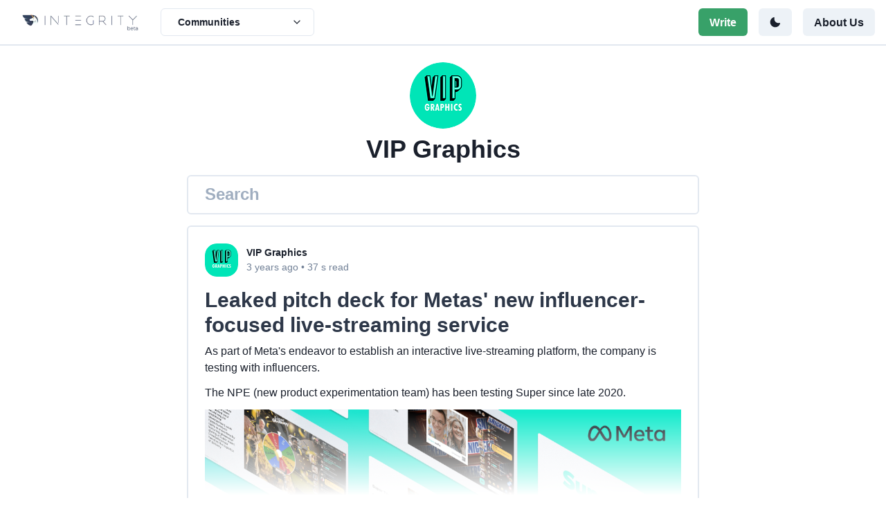

--- FILE ---
content_type: text/html; charset=utf-8
request_url: https://www.int3grity.com/user/oEQjtG50zPxk/vip-graphics
body_size: 16960
content:
<!DOCTYPE html><html lang="en"><head><meta charSet="utf-8"/><meta name="viewport" content="width=device-width"/><title>VIP Graphics | INTΞGRITY</title><meta name="description" content="View VIP Graphics&#x27;s posts"/><meta name="theme-color" content="#ffffff"/><link rel="canonical" href="https://www.int3grity.com/user/oEQjtG50zPxk/vip-graphics"/><link rel="apple-touch-icon" href="/apple-touch-icon.png"/><meta name="robots" content="index, follow"/><meta property="og:type" content="article"/><meta property="og:site_name" content="Integrity"/><meta property="og:title" content="VIP Graphics | INTΞGRITY"/><meta property="og:description" content="View VIP Graphics&#x27;s posts"/><meta property="og:image" content="https://www.int3grity.com/assets/uploads/social-banner.jpg?title=VIP%20Graphics"/><meta property="og:image:alt" content="VIP Graphics"/><meta name="twitter:card" content="summary_large_image"/><meta name="twitter:site" content="@int3grityntwk"/><meta name="twitter:title" content="VIP Graphics | INTΞGRITY"/><meta name="twitter:description" content="View VIP Graphics&#x27;s posts"/><meta name="twitter:image" content="https://www.int3grity.com/assets/uploads/social-banner.jpg?title=VIP%20Graphics"/><meta name="twitter:image:alt" content="VIP Graphics"/><meta name="next-head-count" content="20"/><meta charSet="UTF-8"/><meta content="ie=edge" http-equiv="X-UA-Compatible"/><link rel="preload" href="/_next/static/css/e4b7b29ff5b53761.css" as="style"/><link rel="stylesheet" href="/_next/static/css/e4b7b29ff5b53761.css" data-n-g=""/><link rel="preload" href="/_next/static/css/9c2b38e49f6a08ee.css" as="style"/><link rel="stylesheet" href="/_next/static/css/9c2b38e49f6a08ee.css" data-n-p=""/><link rel="preload" href="/_next/static/css/b1254b7abf56ba88.css" as="style"/><link rel="stylesheet" href="/_next/static/css/b1254b7abf56ba88.css" data-n-p=""/><noscript data-n-css=""></noscript><script defer="" nomodule="" src="/_next/static/chunks/polyfills-0d1b80a048d4787e.js"></script><script src="/_next/static/chunks/webpack-2a38a3dc086b6a07.js" defer=""></script><script src="/_next/static/chunks/framework-45ce3d09104a2cae.js" defer=""></script><script src="/_next/static/chunks/main-ca4f14f0cfc37f92.js" defer=""></script><script src="/_next/static/chunks/pages/_app-ae581e39aead715f.js" defer=""></script><script src="/_next/static/chunks/5e51008f-acd7420c4b39be4f.js" defer=""></script><script src="/_next/static/chunks/b155a556-07ba813842ff58df.js" defer=""></script><script src="/_next/static/chunks/9006-26c8f26836798a1c.js" defer=""></script><script src="/_next/static/chunks/6844-7ee50777bab51e48.js" defer=""></script><script src="/_next/static/chunks/7036-0369c65c6ad0ee83.js" defer=""></script><script src="/_next/static/chunks/1315-4c36af3b1228a904.js" defer=""></script><script src="/_next/static/chunks/2305-47639973521b2cde.js" defer=""></script><script src="/_next/static/chunks/7276-10d3b1a83fb46c43.js" defer=""></script><script src="/_next/static/chunks/3713-4c46c2b49854aaac.js" defer=""></script><script src="/_next/static/chunks/2674-e2d9b82c61a2ad2f.js" defer=""></script><script src="/_next/static/chunks/5849-fd34e6bba4595563.js" defer=""></script><script src="/_next/static/chunks/pages/user/%5B...userId%5D-a4782f75e683235d.js" defer=""></script><script src="/_next/static/Geie5Ys4kxdM4VF_7p3-z/_buildManifest.js" defer=""></script><script src="/_next/static/Geie5Ys4kxdM4VF_7p3-z/_ssgManifest.js" defer=""></script></head><body><script>(function setScript(initialValue) {
  var mql = window.matchMedia("(prefers-color-scheme: dark)");
  var systemPreference = mql.matches ? "dark" : "light";
  var persistedPreference = systemPreference;

  try {
    persistedPreference = localStorage.getItem("chakra-ui-color-mode");
  } catch (error) {
    console.log("Chakra UI: localStorage is not available. Color mode persistence might not work as expected");
  }

  var colorMode;

  if (persistedPreference) {
    colorMode = persistedPreference;
  } else if (initialValue === "system") {
    colorMode = systemPreference;
  } else {
    colorMode = initialValue != null ? initialValue : systemPreference;
  }

  if (colorMode) {
    /**
     * Keep in sync with `root.set() {@file ./color-mode.utils.ts}
     */
    document.documentElement.style.setProperty("--chakra-ui-color-mode", colorMode);
    document.documentElement.setAttribute("data-theme", colorMode);
  }
})('system')</script><div id="__next" data-reactroot=""><style data-emotion="css-global 17k5b95">:host,:root,[data-theme]{--chakra-ring-inset:var(--chakra-empty,/*!*/ /*!*/);--chakra-ring-offset-width:0px;--chakra-ring-offset-color:#fff;--chakra-ring-color:rgba(66, 153, 225, 0.6);--chakra-ring-offset-shadow:0 0 #0000;--chakra-ring-shadow:0 0 #0000;--chakra-space-x-reverse:0;--chakra-space-y-reverse:0;--chakra-colors-transparent:transparent;--chakra-colors-current:currentColor;--chakra-colors-black:#000000;--chakra-colors-white:#FFFFFF;--chakra-colors-whiteAlpha-50:rgba(255, 255, 255, 0.04);--chakra-colors-whiteAlpha-100:rgba(255, 255, 255, 0.06);--chakra-colors-whiteAlpha-200:rgba(255, 255, 255, 0.08);--chakra-colors-whiteAlpha-300:rgba(255, 255, 255, 0.16);--chakra-colors-whiteAlpha-400:rgba(255, 255, 255, 0.24);--chakra-colors-whiteAlpha-500:rgba(255, 255, 255, 0.36);--chakra-colors-whiteAlpha-600:rgba(255, 255, 255, 0.48);--chakra-colors-whiteAlpha-700:rgba(255, 255, 255, 0.64);--chakra-colors-whiteAlpha-800:rgba(255, 255, 255, 0.80);--chakra-colors-whiteAlpha-900:rgba(255, 255, 255, 0.92);--chakra-colors-blackAlpha-50:rgba(0, 0, 0, 0.04);--chakra-colors-blackAlpha-100:rgba(0, 0, 0, 0.06);--chakra-colors-blackAlpha-200:rgba(0, 0, 0, 0.08);--chakra-colors-blackAlpha-300:rgba(0, 0, 0, 0.16);--chakra-colors-blackAlpha-400:rgba(0, 0, 0, 0.24);--chakra-colors-blackAlpha-500:rgba(0, 0, 0, 0.36);--chakra-colors-blackAlpha-600:rgba(0, 0, 0, 0.48);--chakra-colors-blackAlpha-700:rgba(0, 0, 0, 0.64);--chakra-colors-blackAlpha-800:rgba(0, 0, 0, 0.80);--chakra-colors-blackAlpha-900:rgba(0, 0, 0, 0.92);--chakra-colors-gray-50:#F7FAFC;--chakra-colors-gray-100:#EDF2F7;--chakra-colors-gray-200:#E2E8F0;--chakra-colors-gray-300:#CBD5E0;--chakra-colors-gray-400:#A0AEC0;--chakra-colors-gray-500:#718096;--chakra-colors-gray-600:#4A5568;--chakra-colors-gray-700:#2D3748;--chakra-colors-gray-800:#1A202C;--chakra-colors-gray-900:#171923;--chakra-colors-red-50:#FFF5F5;--chakra-colors-red-100:#FED7D7;--chakra-colors-red-200:#FEB2B2;--chakra-colors-red-300:#FC8181;--chakra-colors-red-400:#F56565;--chakra-colors-red-500:#E53E3E;--chakra-colors-red-600:#C53030;--chakra-colors-red-700:#9B2C2C;--chakra-colors-red-800:#822727;--chakra-colors-red-900:#63171B;--chakra-colors-orange-50:#FFFAF0;--chakra-colors-orange-100:#FEEBC8;--chakra-colors-orange-200:#FBD38D;--chakra-colors-orange-300:#F6AD55;--chakra-colors-orange-400:#ED8936;--chakra-colors-orange-500:#DD6B20;--chakra-colors-orange-600:#C05621;--chakra-colors-orange-700:#9C4221;--chakra-colors-orange-800:#7B341E;--chakra-colors-orange-900:#652B19;--chakra-colors-yellow-50:#FFFFF0;--chakra-colors-yellow-100:#FEFCBF;--chakra-colors-yellow-200:#FAF089;--chakra-colors-yellow-300:#F6E05E;--chakra-colors-yellow-400:#ECC94B;--chakra-colors-yellow-500:#D69E2E;--chakra-colors-yellow-600:#B7791F;--chakra-colors-yellow-700:#975A16;--chakra-colors-yellow-800:#744210;--chakra-colors-yellow-900:#5F370E;--chakra-colors-green-50:#F0FFF4;--chakra-colors-green-100:#C6F6D5;--chakra-colors-green-200:#9AE6B4;--chakra-colors-green-300:#68D391;--chakra-colors-green-400:#48BB78;--chakra-colors-green-500:#38A169;--chakra-colors-green-600:#2F855A;--chakra-colors-green-700:#276749;--chakra-colors-green-800:#22543D;--chakra-colors-green-900:#1C4532;--chakra-colors-teal-50:#E6FFFA;--chakra-colors-teal-100:#B2F5EA;--chakra-colors-teal-200:#81E6D9;--chakra-colors-teal-300:#4FD1C5;--chakra-colors-teal-400:#38B2AC;--chakra-colors-teal-500:#319795;--chakra-colors-teal-600:#2C7A7B;--chakra-colors-teal-700:#285E61;--chakra-colors-teal-800:#234E52;--chakra-colors-teal-900:#1D4044;--chakra-colors-blue-50:#ebf8ff;--chakra-colors-blue-100:#bee3f8;--chakra-colors-blue-200:#90cdf4;--chakra-colors-blue-300:#63b3ed;--chakra-colors-blue-400:#4299e1;--chakra-colors-blue-500:#3182ce;--chakra-colors-blue-600:#2b6cb0;--chakra-colors-blue-700:#2c5282;--chakra-colors-blue-800:#2a4365;--chakra-colors-blue-900:#1A365D;--chakra-colors-cyan-50:#EDFDFD;--chakra-colors-cyan-100:#C4F1F9;--chakra-colors-cyan-200:#9DECF9;--chakra-colors-cyan-300:#76E4F7;--chakra-colors-cyan-400:#0BC5EA;--chakra-colors-cyan-500:#00B5D8;--chakra-colors-cyan-600:#00A3C4;--chakra-colors-cyan-700:#0987A0;--chakra-colors-cyan-800:#086F83;--chakra-colors-cyan-900:#065666;--chakra-colors-purple-50:#FAF5FF;--chakra-colors-purple-100:#E9D8FD;--chakra-colors-purple-200:#D6BCFA;--chakra-colors-purple-300:#B794F4;--chakra-colors-purple-400:#9F7AEA;--chakra-colors-purple-500:#805AD5;--chakra-colors-purple-600:#6B46C1;--chakra-colors-purple-700:#553C9A;--chakra-colors-purple-800:#44337A;--chakra-colors-purple-900:#322659;--chakra-colors-pink-50:#FFF5F7;--chakra-colors-pink-100:#FED7E2;--chakra-colors-pink-200:#FBB6CE;--chakra-colors-pink-300:#F687B3;--chakra-colors-pink-400:#ED64A6;--chakra-colors-pink-500:#D53F8C;--chakra-colors-pink-600:#B83280;--chakra-colors-pink-700:#97266D;--chakra-colors-pink-800:#702459;--chakra-colors-pink-900:#521B41;--chakra-colors-linkedin-50:#E8F4F9;--chakra-colors-linkedin-100:#CFEDFB;--chakra-colors-linkedin-200:#9BDAF3;--chakra-colors-linkedin-300:#68C7EC;--chakra-colors-linkedin-400:#34B3E4;--chakra-colors-linkedin-500:#00A0DC;--chakra-colors-linkedin-600:#008CC9;--chakra-colors-linkedin-700:#0077B5;--chakra-colors-linkedin-800:#005E93;--chakra-colors-linkedin-900:#004471;--chakra-colors-facebook-50:#E8F4F9;--chakra-colors-facebook-100:#D9DEE9;--chakra-colors-facebook-200:#B7C2DA;--chakra-colors-facebook-300:#6482C0;--chakra-colors-facebook-400:#4267B2;--chakra-colors-facebook-500:#385898;--chakra-colors-facebook-600:#314E89;--chakra-colors-facebook-700:#29487D;--chakra-colors-facebook-800:#223B67;--chakra-colors-facebook-900:#1E355B;--chakra-colors-messenger-50:#D0E6FF;--chakra-colors-messenger-100:#B9DAFF;--chakra-colors-messenger-200:#A2CDFF;--chakra-colors-messenger-300:#7AB8FF;--chakra-colors-messenger-400:#2E90FF;--chakra-colors-messenger-500:#0078FF;--chakra-colors-messenger-600:#0063D1;--chakra-colors-messenger-700:#0052AC;--chakra-colors-messenger-800:#003C7E;--chakra-colors-messenger-900:#002C5C;--chakra-colors-whatsapp-50:#dffeec;--chakra-colors-whatsapp-100:#b9f5d0;--chakra-colors-whatsapp-200:#90edb3;--chakra-colors-whatsapp-300:#65e495;--chakra-colors-whatsapp-400:#3cdd78;--chakra-colors-whatsapp-500:#22c35e;--chakra-colors-whatsapp-600:#179848;--chakra-colors-whatsapp-700:#0c6c33;--chakra-colors-whatsapp-800:#01421c;--chakra-colors-whatsapp-900:#001803;--chakra-colors-twitter-50:#E5F4FD;--chakra-colors-twitter-100:#C8E9FB;--chakra-colors-twitter-200:#A8DCFA;--chakra-colors-twitter-300:#83CDF7;--chakra-colors-twitter-400:#57BBF5;--chakra-colors-twitter-500:#1DA1F2;--chakra-colors-twitter-600:#1A94DA;--chakra-colors-twitter-700:#1681BF;--chakra-colors-twitter-800:#136B9E;--chakra-colors-twitter-900:#0D4D71;--chakra-colors-telegram-50:#E3F2F9;--chakra-colors-telegram-100:#C5E4F3;--chakra-colors-telegram-200:#A2D4EC;--chakra-colors-telegram-300:#7AC1E4;--chakra-colors-telegram-400:#47A9DA;--chakra-colors-telegram-500:#0088CC;--chakra-colors-telegram-600:#007AB8;--chakra-colors-telegram-700:#006BA1;--chakra-colors-telegram-800:#005885;--chakra-colors-telegram-900:#003F5E;--chakra-borders-none:0;--chakra-borders-1px:1px solid;--chakra-borders-2px:2px solid;--chakra-borders-4px:4px solid;--chakra-borders-8px:8px solid;--chakra-fonts-heading:-apple-system,BlinkMacSystemFont,"Segoe UI",Helvetica,Arial,sans-serif,"Apple Color Emoji","Segoe UI Emoji","Segoe UI Symbol";--chakra-fonts-body:-apple-system,BlinkMacSystemFont,"Segoe UI",Helvetica,Arial,sans-serif,"Apple Color Emoji","Segoe UI Emoji","Segoe UI Symbol";--chakra-fonts-mono:SFMono-Regular,Menlo,Monaco,Consolas,"Liberation Mono","Courier New",monospace;--chakra-fontSizes-xs:0.75rem;--chakra-fontSizes-sm:0.875rem;--chakra-fontSizes-md:1rem;--chakra-fontSizes-lg:1.125rem;--chakra-fontSizes-xl:1.25rem;--chakra-fontSizes-2xl:1.5rem;--chakra-fontSizes-3xl:1.875rem;--chakra-fontSizes-4xl:2.25rem;--chakra-fontSizes-5xl:3rem;--chakra-fontSizes-6xl:3.75rem;--chakra-fontSizes-7xl:4.5rem;--chakra-fontSizes-8xl:6rem;--chakra-fontSizes-9xl:8rem;--chakra-fontWeights-hairline:100;--chakra-fontWeights-thin:200;--chakra-fontWeights-light:300;--chakra-fontWeights-normal:400;--chakra-fontWeights-medium:500;--chakra-fontWeights-semibold:600;--chakra-fontWeights-bold:700;--chakra-fontWeights-extrabold:800;--chakra-fontWeights-black:900;--chakra-letterSpacings-tighter:-0.05em;--chakra-letterSpacings-tight:-0.025em;--chakra-letterSpacings-normal:0;--chakra-letterSpacings-wide:0.025em;--chakra-letterSpacings-wider:0.05em;--chakra-letterSpacings-widest:0.1em;--chakra-lineHeights-3:.75rem;--chakra-lineHeights-4:1rem;--chakra-lineHeights-5:1.25rem;--chakra-lineHeights-6:1.5rem;--chakra-lineHeights-7:1.75rem;--chakra-lineHeights-8:2rem;--chakra-lineHeights-9:2.25rem;--chakra-lineHeights-10:2.5rem;--chakra-lineHeights-normal:normal;--chakra-lineHeights-none:1;--chakra-lineHeights-shorter:1.25;--chakra-lineHeights-short:1.375;--chakra-lineHeights-base:1.5;--chakra-lineHeights-tall:1.625;--chakra-lineHeights-taller:2;--chakra-radii-none:0;--chakra-radii-sm:0.125rem;--chakra-radii-base:0.25rem;--chakra-radii-md:0.375rem;--chakra-radii-lg:0.5rem;--chakra-radii-xl:0.75rem;--chakra-radii-2xl:1rem;--chakra-radii-3xl:1.5rem;--chakra-radii-full:9999px;--chakra-space-1:0.25rem;--chakra-space-2:0.5rem;--chakra-space-3:0.75rem;--chakra-space-4:1rem;--chakra-space-5:1.25rem;--chakra-space-6:1.5rem;--chakra-space-7:1.75rem;--chakra-space-8:2rem;--chakra-space-9:2.25rem;--chakra-space-10:2.5rem;--chakra-space-12:3rem;--chakra-space-14:3.5rem;--chakra-space-16:4rem;--chakra-space-20:5rem;--chakra-space-24:6rem;--chakra-space-28:7rem;--chakra-space-32:8rem;--chakra-space-36:9rem;--chakra-space-40:10rem;--chakra-space-44:11rem;--chakra-space-48:12rem;--chakra-space-52:13rem;--chakra-space-56:14rem;--chakra-space-60:15rem;--chakra-space-64:16rem;--chakra-space-72:18rem;--chakra-space-80:20rem;--chakra-space-96:24rem;--chakra-space-px:1px;--chakra-space-0-5:0.125rem;--chakra-space-1-5:0.375rem;--chakra-space-2-5:0.625rem;--chakra-space-3-5:0.875rem;--chakra-shadows-xs:0 0 0 1px rgba(0, 0, 0, 0.05);--chakra-shadows-sm:0 1px 2px 0 rgba(0, 0, 0, 0.05);--chakra-shadows-base:0 1px 3px 0 rgba(0, 0, 0, 0.1),0 1px 2px 0 rgba(0, 0, 0, 0.06);--chakra-shadows-md:0 4px 6px -1px rgba(0, 0, 0, 0.1),0 2px 4px -1px rgba(0, 0, 0, 0.06);--chakra-shadows-lg:0 10px 15px -3px rgba(0, 0, 0, 0.1),0 4px 6px -2px rgba(0, 0, 0, 0.05);--chakra-shadows-xl:0 20px 25px -5px rgba(0, 0, 0, 0.1),0 10px 10px -5px rgba(0, 0, 0, 0.04);--chakra-shadows-2xl:0 25px 50px -12px rgba(0, 0, 0, 0.25);--chakra-shadows-outline:0 0 0 3px rgba(66, 153, 225, 0.6);--chakra-shadows-inner:inset 0 2px 4px 0 rgba(0,0,0,0.06);--chakra-shadows-none:none;--chakra-shadows-dark-lg:rgba(0, 0, 0, 0.1) 0px 0px 0px 1px,rgba(0, 0, 0, 0.2) 0px 5px 10px,rgba(0, 0, 0, 0.4) 0px 15px 40px;--chakra-sizes-1:0.25rem;--chakra-sizes-2:0.5rem;--chakra-sizes-3:0.75rem;--chakra-sizes-4:1rem;--chakra-sizes-5:1.25rem;--chakra-sizes-6:1.5rem;--chakra-sizes-7:1.75rem;--chakra-sizes-8:2rem;--chakra-sizes-9:2.25rem;--chakra-sizes-10:2.5rem;--chakra-sizes-12:3rem;--chakra-sizes-14:3.5rem;--chakra-sizes-16:4rem;--chakra-sizes-20:5rem;--chakra-sizes-24:6rem;--chakra-sizes-28:7rem;--chakra-sizes-32:8rem;--chakra-sizes-36:9rem;--chakra-sizes-40:10rem;--chakra-sizes-44:11rem;--chakra-sizes-48:12rem;--chakra-sizes-52:13rem;--chakra-sizes-56:14rem;--chakra-sizes-60:15rem;--chakra-sizes-64:16rem;--chakra-sizes-72:18rem;--chakra-sizes-80:20rem;--chakra-sizes-96:24rem;--chakra-sizes-px:1px;--chakra-sizes-0-5:0.125rem;--chakra-sizes-1-5:0.375rem;--chakra-sizes-2-5:0.625rem;--chakra-sizes-3-5:0.875rem;--chakra-sizes-max:max-content;--chakra-sizes-min:min-content;--chakra-sizes-full:100%;--chakra-sizes-3xs:14rem;--chakra-sizes-2xs:16rem;--chakra-sizes-xs:20rem;--chakra-sizes-sm:24rem;--chakra-sizes-md:28rem;--chakra-sizes-lg:32rem;--chakra-sizes-xl:36rem;--chakra-sizes-2xl:42rem;--chakra-sizes-3xl:48rem;--chakra-sizes-4xl:56rem;--chakra-sizes-5xl:64rem;--chakra-sizes-6xl:72rem;--chakra-sizes-7xl:80rem;--chakra-sizes-8xl:90rem;--chakra-sizes-container-sm:640px;--chakra-sizes-container-md:768px;--chakra-sizes-container-lg:1024px;--chakra-sizes-container-xl:1280px;--chakra-zIndices-hide:-1;--chakra-zIndices-auto:auto;--chakra-zIndices-base:0;--chakra-zIndices-docked:10;--chakra-zIndices-dropdown:1000;--chakra-zIndices-sticky:1100;--chakra-zIndices-banner:1200;--chakra-zIndices-overlay:1300;--chakra-zIndices-modal:1400;--chakra-zIndices-popover:1500;--chakra-zIndices-skipLink:1600;--chakra-zIndices-toast:1700;--chakra-zIndices-tooltip:1800;--chakra-transition-property-common:background-color,border-color,color,fill,stroke,opacity,box-shadow,transform;--chakra-transition-property-colors:background-color,border-color,color,fill,stroke;--chakra-transition-property-dimensions:width,height;--chakra-transition-property-position:left,right,top,bottom;--chakra-transition-property-background:background-color,background-image,background-position;--chakra-transition-easing-ease-in:cubic-bezier(0.4, 0, 1, 1);--chakra-transition-easing-ease-out:cubic-bezier(0, 0, 0.2, 1);--chakra-transition-easing-ease-in-out:cubic-bezier(0.4, 0, 0.2, 1);--chakra-transition-duration-ultra-fast:50ms;--chakra-transition-duration-faster:100ms;--chakra-transition-duration-fast:150ms;--chakra-transition-duration-normal:200ms;--chakra-transition-duration-slow:300ms;--chakra-transition-duration-slower:400ms;--chakra-transition-duration-ultra-slow:500ms;--chakra-blur-none:0;--chakra-blur-sm:4px;--chakra-blur-base:8px;--chakra-blur-md:12px;--chakra-blur-lg:16px;--chakra-blur-xl:24px;--chakra-blur-2xl:40px;--chakra-blur-3xl:64px;}</style><style data-emotion="css-global 1jqlf9g">html{line-height:1.5;-webkit-text-size-adjust:100%;font-family:system-ui,sans-serif;-webkit-font-smoothing:antialiased;text-rendering:optimizeLegibility;-moz-osx-font-smoothing:grayscale;touch-action:manipulation;}body{position:relative;min-height:100%;font-feature-settings:'kern';}*,*::before,*::after{border-width:0;border-style:solid;box-sizing:border-box;}main{display:block;}hr{border-top-width:1px;box-sizing:content-box;height:0;overflow:visible;}pre,code,kbd,samp{font-family:SFMono-Regular,Menlo,Monaco,Consolas,monospace;font-size:1em;}a{background-color:transparent;color:inherit;-webkit-text-decoration:inherit;text-decoration:inherit;}abbr[title]{border-bottom:none;-webkit-text-decoration:underline;text-decoration:underline;-webkit-text-decoration:underline dotted;-webkit-text-decoration:underline dotted;text-decoration:underline dotted;}b,strong{font-weight:bold;}small{font-size:80%;}sub,sup{font-size:75%;line-height:0;position:relative;vertical-align:baseline;}sub{bottom:-0.25em;}sup{top:-0.5em;}img{border-style:none;}button,input,optgroup,select,textarea{font-family:inherit;font-size:100%;line-height:1.15;margin:0;}button,input{overflow:visible;}button,select{text-transform:none;}button::-moz-focus-inner,[type="button"]::-moz-focus-inner,[type="reset"]::-moz-focus-inner,[type="submit"]::-moz-focus-inner{border-style:none;padding:0;}fieldset{padding:0.35em 0.75em 0.625em;}legend{box-sizing:border-box;color:inherit;display:table;max-width:100%;padding:0;white-space:normal;}progress{vertical-align:baseline;}textarea{overflow:auto;}[type="checkbox"],[type="radio"]{box-sizing:border-box;padding:0;}[type="number"]::-webkit-inner-spin-button,[type="number"]::-webkit-outer-spin-button{-webkit-appearance:none!important;}input[type="number"]{-moz-appearance:textfield;}[type="search"]{-webkit-appearance:textfield;outline-offset:-2px;}[type="search"]::-webkit-search-decoration{-webkit-appearance:none!important;}::-webkit-file-upload-button{-webkit-appearance:button;font:inherit;}details{display:block;}summary{display:-webkit-box;display:-webkit-list-item;display:-ms-list-itembox;display:list-item;}template{display:none;}[hidden]{display:none!important;}body,blockquote,dl,dd,h1,h2,h3,h4,h5,h6,hr,figure,p,pre{margin:0;}button{background:transparent;padding:0;}fieldset{margin:0;padding:0;}ol,ul{margin:0;padding:0;}textarea{resize:vertical;}button,[role="button"]{cursor:pointer;}button::-moz-focus-inner{border:0!important;}table{border-collapse:collapse;}h1,h2,h3,h4,h5,h6{font-size:inherit;font-weight:inherit;}button,input,optgroup,select,textarea{padding:0;line-height:inherit;color:inherit;}img,svg,video,canvas,audio,iframe,embed,object{display:block;}img,video{max-width:100%;height:auto;}[data-js-focus-visible] :focus:not([data-focus-visible-added]){outline:none;box-shadow:none;}select::-ms-expand{display:none;}</style><style data-emotion="css-global 11m02re">body{font-family:var(--chakra-fonts-body);color:var(--chakra-colors-gray-800);background:var(--chakra-colors-white);transition-property:background-color;transition-duration:var(--chakra-transition-duration-normal);line-height:var(--chakra-lineHeights-base);}*::-webkit-input-placeholder{color:var(--chakra-colors-gray-400);}*::-moz-placeholder{color:var(--chakra-colors-gray-400);}*:-ms-input-placeholder{color:var(--chakra-colors-gray-400);}*::placeholder{color:var(--chakra-colors-gray-400);}*,*::before,::after{border-color:var(--chakra-colors-gray-200);word-wrap:break-word;}.ProseMirror{margin-top:var(--chakra-space-4);}.ProseMirror >*+*{margin-top:0.75em;}.ProseMirror:focus{outline:2px solid transparent;outline-offset:2px;}.ProseMirror .is-empty:before{content:attr(data-placeholder);float:left;color:#a1afbf;pointer-events:none;height:0px;}.ProseMirror h1{font-size:var(--chakra-fontSizes-3xl);font-weight:var(--chakra-fontWeights-bold);}.ProseMirror h2{font-size:var(--chakra-fontSizes-2xl);font-weight:var(--chakra-fontWeights-bold);}.ProseMirror h3{font-size:var(--chakra-fontSizes-xl);font-weight:var(--chakra-fontWeights-bold);}.ProseMirror h4,.ProseMirror h5,.ProseMirror h6{font-size:var(--chakra-fontSizes-md);}.ProseMirror h1,.ProseMirror h2,.ProseMirror h3,.ProseMirror h4,.ProseMirror h5,.ProseMirror h6{margin-top:1.2em;line-height:1;font-weight:700;}.ProseMirror a{cursor:pointer;color:var(--chakra-colors-blue-400);}.ProseMirror a:hover{-webkit-text-decoration:underline;text-decoration:underline;}.ProseMirror blockquote{padding-left:var(--chakra-space-4);border-left:4px solid;border-left-color:var(--chakra-colors-gray-600);}.ProseMirror code{color:var(--chakra-colors-gray-800);}.ProseMirror pre{background-color:var(--chakra-colors-white);border:2px solid;border-color:var(--chakra-colors-gray-200);border-radius:var(--chakra-radii-md);white-space:pre-wrap;padding:1em;font-family:Consolas,Monaco,"Andale Mono","Ubuntu Mono",monospace;font-size:1em;}.ProseMirror pre code{color:inherit;padding:0px;background:none;}.ProseMirror pre .hljs-comment,.ProseMirror pre .hljs-quote{color:rgb(112, 128, 144);}.ProseMirror pre .hljs-variable,.ProseMirror pre .hljs-template-variable,.ProseMirror pre .hljs-attribute,.ProseMirror pre .hljs-tag,.ProseMirror pre .hljs-name,.ProseMirror pre .hljs-regexp,.ProseMirror pre .hljs-link,.ProseMirror pre .hljs-name,.ProseMirror pre .hljs-selector-id,.ProseMirror pre .hljs-selector-class{color:rgb(153, 0, 85);}.ProseMirror pre .hljs-number,.ProseMirror pre .hljs-meta,.ProseMirror pre .hljs-built_in,.ProseMirror pre .hljs-builtin-name,.ProseMirror pre .hljs-literal,.ProseMirror pre .hljs-type,.ProseMirror pre .hljs-params{color:rgb(153, 0, 85);}.ProseMirror pre .hljs-string,.ProseMirror pre .hljs-symbol,.ProseMirror pre .hljs-bullet{color:rgb(102, 153, 0);}.ProseMirror pre .hljs-title,.ProseMirror pre .hljs-section{color:rgb(221, 74, 104);}.ProseMirror pre .hljs-keyword,.ProseMirror pre .hljs-selector-tag{color:rgb(0, 119, 170);}.ProseMirror pre .hljs-emphasis{font-style:italic;}.ProseMirror pre .hljs-strong{font-weight:700;}.ProseMirror ul,.ProseMirror ol{padding:0 1.2rem;}.ProseMirror img{max-width:var(--chakra-sizes-full);height:auto;-webkit-margin-start:auto;margin-inline-start:auto;-webkit-margin-end:auto;margin-inline-end:auto;}</style><style data-emotion="css 1jsraqh">.css-1jsraqh{background:var(--chakra-colors-white);-webkit-padding-start:var(--chakra-space-4);padding-inline-start:var(--chakra-space-4);-webkit-padding-end:var(--chakra-space-4);padding-inline-end:var(--chakra-space-4);border-bottom-width:2px;border-bottom-color:var(--chakra-colors-gray-200);position:-webkit-sticky;position:sticky;top:0px;width:var(--chakra-sizes-full);z-index:999;}</style><div class="css-1jsraqh"><style data-emotion="css 4mdtjx">.css-4mdtjx{display:-webkit-box;display:-webkit-flex;display:-ms-flexbox;display:flex;-webkit-align-items:center;-webkit-box-align:center;-ms-flex-align:center;align-items:center;-webkit-box-pack:justify;-webkit-justify-content:space-between;justify-content:space-between;-webkit-flex-direction:row;-ms-flex-direction:row;flex-direction:row;height:var(--chakra-sizes-16);}.css-4mdtjx>*:not(style)~*:not(style){margin-top:0px;-webkit-margin-end:0px;margin-inline-end:0px;margin-bottom:0px;-webkit-margin-start:var(--chakra-space-4);margin-inline-start:var(--chakra-space-4);}</style><div class="chakra-stack css-4mdtjx"><style data-emotion="css v4wdal">.css-v4wdal{-webkit-appearance:none;-moz-appearance:none;-ms-appearance:none;appearance:none;-webkit-align-items:center;-webkit-box-align:center;-ms-flex-align:center;align-items:center;-webkit-box-pack:center;-ms-flex-pack:center;-webkit-justify-content:center;justify-content:center;-webkit-user-select:none;-moz-user-select:none;-ms-user-select:none;user-select:none;position:relative;white-space:nowrap;vertical-align:middle;outline:2px solid transparent;outline-offset:2px;width:auto;line-height:1.2;border-radius:var(--chakra-radii-md);font-weight:var(--chakra-fontWeights-semibold);transition-property:var(--chakra-transition-property-common);transition-duration:var(--chakra-transition-duration-normal);height:var(--chakra-sizes-10);min-width:var(--chakra-sizes-10);font-size:var(--chakra-fontSizes-md);-webkit-padding-start:var(--chakra-space-4);padding-inline-start:var(--chakra-space-4);-webkit-padding-end:var(--chakra-space-4);padding-inline-end:var(--chakra-space-4);background:var(--chakra-colors-gray-100);padding:0px;}@media screen and (min-width: 48em){.css-v4wdal{display:none;}}.css-v4wdal:focus,.css-v4wdal[data-focus]{box-shadow:var(--chakra-shadows-outline);}.css-v4wdal[disabled],.css-v4wdal[aria-disabled=true],.css-v4wdal[data-disabled]{opacity:0.4;cursor:not-allowed;box-shadow:var(--chakra-shadows-none);}.css-v4wdal:hover,.css-v4wdal[data-hover]{background:var(--chakra-colors-gray-200);}.css-v4wdal:hover[disabled],.css-v4wdal[data-hover][disabled],.css-v4wdal:hover[aria-disabled=true],.css-v4wdal[data-hover][aria-disabled=true],.css-v4wdal:hover[data-disabled],.css-v4wdal[data-hover][data-disabled]{background:var(--chakra-colors-gray-100);}.css-v4wdal:active,.css-v4wdal[data-active]{background:var(--chakra-colors-gray-300);}</style><button type="button" class="chakra-button css-v4wdal" aria-label="Open Menu"><style data-emotion="css onkibi">.css-onkibi{width:1em;height:1em;display:inline-block;line-height:1em;-webkit-flex-shrink:0;-ms-flex-negative:0;flex-shrink:0;color:currentColor;vertical-align:middle;}</style><svg viewBox="0 0 24 24" focusable="false" class="chakra-icon css-onkibi" aria-hidden="true"><path fill="currentColor" d="M 3 5 A 1.0001 1.0001 0 1 0 3 7 L 21 7 A 1.0001 1.0001 0 1 0 21 5 L 3 5 z M 3 11 A 1.0001 1.0001 0 1 0 3 13 L 21 13 A 1.0001 1.0001 0 1 0 21 11 L 3 11 z M 3 17 A 1.0001 1.0001 0 1 0 3 19 L 21 19 A 1.0001 1.0001 0 1 0 21 17 L 3 17 z"></path></svg></button><style data-emotion="css 1aw1pxf">.css-1aw1pxf{display:-webkit-box;display:-webkit-flex;display:-ms-flexbox;display:flex;-webkit-align-items:center;-webkit-box-align:center;-ms-flex-align:center;align-items:center;-webkit-flex-direction:row;-ms-flex-direction:row;flex-direction:row;width:var(--chakra-sizes-full);}.css-1aw1pxf>*:not(style)~*:not(style){margin-top:0px;-webkit-margin-end:0px;margin-inline-end:0px;margin-bottom:0px;-webkit-margin-start:var(--chakra-space-8);margin-inline-start:var(--chakra-space-8);}</style><div class="chakra-stack css-1aw1pxf"><style data-emotion="css 1onav94">.css-1onav94{display:-webkit-box;display:-webkit-flex;display:-ms-flexbox;display:flex;-webkit-align-items:center;-webkit-box-align:center;-ms-flex-align:center;align-items:center;-webkit-box-pack:center;-ms-flex-pack:center;-webkit-justify-content:center;justify-content:center;cursor:pointer;-webkit-transition:opacity 0.2s;transition:opacity 0.2s;}.css-1onav94:hover,.css-1onav94[data-hover]{opacity:0.8;}</style><div class="css-1onav94"><style data-emotion="css owjkmg">.css-owjkmg{display:-webkit-box;display:-webkit-flex;display:-ms-flexbox;display:flex;-webkit-align-items:center;-webkit-box-align:center;-ms-flex-align:center;align-items:center;-webkit-flex-direction:column;-ms-flex-direction:column;flex-direction:column;}.css-owjkmg>*:not(style)~*:not(style){margin-top:0.5rem;-webkit-margin-end:0px;margin-inline-end:0px;margin-bottom:0px;-webkit-margin-start:0px;margin-inline-start:0px;}</style><div class="chakra-stack css-owjkmg" href="/community"><span style="box-sizing:border-box;display:inline-block;overflow:hidden;width:initial;height:initial;background:none;opacity:1;border:0;margin:0;padding:0;position:relative;max-width:100%"><span style="box-sizing:border-box;display:block;width:initial;height:initial;background:none;opacity:1;border:0;margin:0;padding:0;max-width:100%"><img style="display:block;max-width:100%;width:initial;height:initial;background:none;opacity:1;border:0;margin:0;padding:0" alt="" aria-hidden="true" src="data:image/svg+xml,%3csvg%20xmlns=%27http://www.w3.org/2000/svg%27%20version=%271.1%27%20width=%2730%27%20height=%2730%27/%3e"/></span><img alt="Integrity" src="[data-uri]" decoding="async" data-nimg="intrinsic" style="position:absolute;top:0;left:0;bottom:0;right:0;box-sizing:border-box;padding:0;border:none;margin:auto;display:block;width:0;height:0;min-width:100%;max-width:100%;min-height:100%;max-height:100%"/><noscript><img alt="Integrity" srcSet="/_next/image?url=%2FcompactLogoBlack.png&amp;w=32&amp;q=75 1x, /_next/image?url=%2FcompactLogoBlack.png&amp;w=64&amp;q=75 2x" src="/_next/image?url=%2FcompactLogoBlack.png&amp;w=64&amp;q=75" decoding="async" data-nimg="intrinsic" style="position:absolute;top:0;left:0;bottom:0;right:0;box-sizing:border-box;padding:0;border:none;margin:auto;display:block;width:0;height:0;min-width:100%;max-width:100%;min-height:100%;max-height:100%" loading="lazy"/></noscript></span></div></div><style data-emotion="css fpb3r1">.css-fpb3r1{display:none;-webkit-align-items:center;-webkit-box-align:center;-ms-flex-align:center;align-items:center;-webkit-flex-direction:row;-ms-flex-direction:row;flex-direction:row;width:var(--chakra-sizes-full);}.css-fpb3r1>*:not(style)~*:not(style){margin-top:0px;-webkit-margin-end:0px;margin-inline-end:0px;margin-bottom:0px;-webkit-margin-start:var(--chakra-space-4);margin-inline-start:var(--chakra-space-4);}@media screen and (min-width: 48em){.css-fpb3r1{display:-webkit-box;display:-webkit-flex;display:-ms-flexbox;display:flex;}}</style><nav class="chakra-stack css-fpb3r1"></nav></div><style data-emotion="css 70qvj9">.css-70qvj9{display:-webkit-box;display:-webkit-flex;display:-ms-flexbox;display:flex;-webkit-align-items:center;-webkit-box-align:center;-ms-flex-align:center;align-items:center;}</style><div class="css-70qvj9"><style data-emotion="css a9v878">.css-a9v878{display:-webkit-box;display:-webkit-flex;display:-ms-flexbox;display:flex;-webkit-align-items:center;-webkit-box-align:center;-ms-flex-align:center;align-items:center;-webkit-flex-direction:row;-ms-flex-direction:row;flex-direction:row;}.css-a9v878>*:not(style)~*:not(style){margin-top:0px;-webkit-margin-end:0px;margin-inline-end:0px;margin-bottom:0px;-webkit-margin-start:var(--chakra-space-4);margin-inline-start:var(--chakra-space-4);}</style><div class="chakra-stack css-a9v878"><style data-emotion="css 5w5n0l">.css-5w5n0l{display:-webkit-inline-box;display:-webkit-inline-flex;display:-ms-inline-flexbox;display:inline-flex;-webkit-appearance:none;-moz-appearance:none;-ms-appearance:none;appearance:none;-webkit-align-items:center;-webkit-box-align:center;-ms-flex-align:center;align-items:center;-webkit-box-pack:center;-ms-flex-pack:center;-webkit-justify-content:center;justify-content:center;-webkit-user-select:none;-moz-user-select:none;-ms-user-select:none;user-select:none;position:relative;white-space:nowrap;vertical-align:middle;outline:2px solid transparent;outline-offset:2px;width:auto;line-height:1.2;border-radius:var(--chakra-radii-md);font-weight:var(--chakra-fontWeights-semibold);transition-property:var(--chakra-transition-property-common);transition-duration:var(--chakra-transition-duration-normal);height:var(--chakra-sizes-10);min-width:var(--chakra-sizes-10);font-size:var(--chakra-fontSizes-md);-webkit-padding-start:var(--chakra-space-4);padding-inline-start:var(--chakra-space-4);-webkit-padding-end:var(--chakra-space-4);padding-inline-end:var(--chakra-space-4);background:var(--chakra-colors-green-500);color:var(--chakra-colors-white);}.css-5w5n0l:focus,.css-5w5n0l[data-focus]{box-shadow:var(--chakra-shadows-outline);}.css-5w5n0l[disabled],.css-5w5n0l[aria-disabled=true],.css-5w5n0l[data-disabled]{opacity:0.4;cursor:not-allowed;box-shadow:var(--chakra-shadows-none);}.css-5w5n0l:hover,.css-5w5n0l[data-hover]{background:var(--chakra-colors-green-600);}.css-5w5n0l:hover[disabled],.css-5w5n0l[data-hover][disabled],.css-5w5n0l:hover[aria-disabled=true],.css-5w5n0l[data-hover][aria-disabled=true],.css-5w5n0l:hover[data-disabled],.css-5w5n0l[data-hover][data-disabled]{background:var(--chakra-colors-green-500);}.css-5w5n0l:active,.css-5w5n0l[data-active]{background:var(--chakra-colors-green-700);}</style><a class="chakra-button css-5w5n0l" href="/write">Write</a><style data-emotion="css taj3dd">.css-taj3dd{display:-webkit-inline-box;display:-webkit-inline-flex;display:-ms-inline-flexbox;display:inline-flex;-webkit-appearance:none;-moz-appearance:none;-ms-appearance:none;appearance:none;-webkit-align-items:center;-webkit-box-align:center;-ms-flex-align:center;align-items:center;-webkit-box-pack:center;-ms-flex-pack:center;-webkit-justify-content:center;justify-content:center;-webkit-user-select:none;-moz-user-select:none;-ms-user-select:none;user-select:none;position:relative;white-space:nowrap;vertical-align:middle;outline:2px solid transparent;outline-offset:2px;width:auto;line-height:1.2;border-radius:var(--chakra-radii-md);font-weight:var(--chakra-fontWeights-semibold);transition-property:var(--chakra-transition-property-common);transition-duration:var(--chakra-transition-duration-normal);height:var(--chakra-sizes-10);min-width:var(--chakra-sizes-10);font-size:var(--chakra-fontSizes-md);-webkit-padding-start:var(--chakra-space-4);padding-inline-start:var(--chakra-space-4);-webkit-padding-end:var(--chakra-space-4);padding-inline-end:var(--chakra-space-4);background:var(--chakra-colors-gray-100);}.css-taj3dd:focus,.css-taj3dd[data-focus]{box-shadow:var(--chakra-shadows-outline);}.css-taj3dd[disabled],.css-taj3dd[aria-disabled=true],.css-taj3dd[data-disabled]{opacity:0.4;cursor:not-allowed;box-shadow:var(--chakra-shadows-none);}.css-taj3dd:hover,.css-taj3dd[data-hover]{background:var(--chakra-colors-gray-200);}.css-taj3dd:hover[disabled],.css-taj3dd[data-hover][disabled],.css-taj3dd:hover[aria-disabled=true],.css-taj3dd[data-hover][aria-disabled=true],.css-taj3dd:hover[data-disabled],.css-taj3dd[data-hover][data-disabled]{background:var(--chakra-colors-gray-100);}.css-taj3dd:active,.css-taj3dd[data-active]{background:var(--chakra-colors-gray-300);}</style><button type="button" class="chakra-button css-taj3dd" aria-label="Toggle color mode"><svg viewBox="0 0 24 24" focusable="false" class="chakra-icon css-onkibi"><path fill="currentColor" d="M21.4,13.7C20.6,13.9,19.8,14,19,14c-5,0-9-4-9-9c0-0.8,0.1-1.6,0.3-2.4c0.1-0.3,0-0.7-0.3-1 c-0.3-0.3-0.6-0.4-1-0.3C4.3,2.7,1,7.1,1,12c0,6.1,4.9,11,11,11c4.9,0,9.3-3.3,10.6-8.1c0.1-0.3,0-0.7-0.3-1 C22.1,13.7,21.7,13.6,21.4,13.7z"></path></svg></button><style data-emotion="css 1dn0ijt animation-b7n1on">.css-1dn0ijt{display:inline-block;border-color:currentColor;border-style:solid;border-radius:99999px;border-width:2px;border-bottom-color:var(--chakra-colors-transparent);border-left-color:var(--chakra-colors-transparent);-webkit-animation:animation-b7n1on 0.45s linear infinite;animation:animation-b7n1on 0.45s linear infinite;width:var(--spinner-size);height:var(--spinner-size);--spinner-size:1.5rem;}@-webkit-keyframes animation-b7n1on{0%{-webkit-transform:rotate(0deg);-moz-transform:rotate(0deg);-ms-transform:rotate(0deg);transform:rotate(0deg);}100%{-webkit-transform:rotate(360deg);-moz-transform:rotate(360deg);-ms-transform:rotate(360deg);transform:rotate(360deg);}}@keyframes animation-b7n1on{0%{-webkit-transform:rotate(0deg);-moz-transform:rotate(0deg);-ms-transform:rotate(0deg);transform:rotate(0deg);}100%{-webkit-transform:rotate(360deg);-moz-transform:rotate(360deg);-ms-transform:rotate(360deg);transform:rotate(360deg);}}</style><div class="chakra-spinner css-1dn0ijt"><style data-emotion="css f8n5zr">.css-f8n5zr{border:0px;clip:rect(0px, 0px, 0px, 0px);height:1px;width:1px;margin:-1px;padding:0px;overflow:hidden;white-space:nowrap;position:absolute;}</style><span class="css-f8n5zr">Loading...</span></div></div></div></div></div><main><style data-emotion="css 1s0ee5x">.css-1s0ee5x{display:-webkit-box;display:-webkit-flex;display:-ms-flexbox;display:flex;-webkit-align-items:center;-webkit-box-align:center;-ms-flex-align:center;align-items:center;-webkit-box-pack:center;-ms-flex-pack:center;-webkit-justify-content:center;justify-content:center;padding:var(--chakra-space-3);}@media screen and (min-width: 48em){.css-1s0ee5x{padding:var(--chakra-space-6);}}</style><div class="css-1s0ee5x"><style data-emotion="css 1mlzls2">.css-1mlzls2{display:-webkit-box;display:-webkit-flex;display:-ms-flexbox;display:flex;-webkit-align-items:center;-webkit-box-align:center;-ms-flex-align:center;align-items:center;-webkit-flex-direction:column;-ms-flex-direction:column;flex-direction:column;max-width:740px;width:var(--chakra-sizes-full);}.css-1mlzls2>*:not(style)~*:not(style){margin-top:var(--chakra-space-4);-webkit-margin-end:0px;margin-inline-end:0px;margin-bottom:0px;-webkit-margin-start:0px;margin-inline-start:0px;}</style><div class="chakra-stack css-1mlzls2"><style data-emotion="css ig8uaz">.css-ig8uaz{display:-webkit-box;display:-webkit-flex;display:-ms-flexbox;display:flex;-webkit-align-items:center;-webkit-box-align:center;-ms-flex-align:center;align-items:center;-webkit-flex-direction:column;-ms-flex-direction:column;flex-direction:column;width:var(--chakra-sizes-full);}.css-ig8uaz>*:not(style)~*:not(style){margin-top:var(--chakra-space-2);-webkit-margin-end:0px;margin-inline-end:0px;margin-bottom:0px;-webkit-margin-start:0px;margin-inline-start:0px;}</style><div class="chakra-stack css-ig8uaz"><style data-emotion="css srw0eg">.css-srw0eg{border-radius:var(--chakra-radii-full);overflow:hidden;display:-webkit-inline-box;display:-webkit-inline-flex;display:-ms-inline-flexbox;display:inline-flex;-webkit-align-items:center;-webkit-box-align:center;-ms-flex-align:center;align-items:center;-webkit-box-pack:center;-ms-flex-pack:center;-webkit-justify-content:center;justify-content:center;text-align:center;text-transform:uppercase;font-weight:var(--chakra-fontWeights-medium);position:relative;-webkit-flex-shrink:0;-ms-flex-negative:0;flex-shrink:0;background:#6ecf40;color:var(--chakra-colors-gray-800);border-color:var(--chakra-colors-white);vertical-align:top;width:var(--chakra-sizes-24);height:var(--chakra-sizes-24);font-size:calc(6rem / 2.5);}</style><span class="chakra-avatar css-srw0eg"><style data-emotion="css 3a5bz2">.css-3a5bz2{width:100%;height:100%;object-fit:cover;border-radius:var(--chakra-radii-full);}</style><img src="https://miro.medium.com/fit/c/96/96/1*RsdgWkKPoBl7KpXdM060nQ.png" alt="VIP Graphics" class="chakra-avatar__img css-3a5bz2"/></span><style data-emotion="css 1dklj6k">.css-1dklj6k{font-family:var(--chakra-fonts-heading);font-weight:var(--chakra-fontWeights-bold);font-size:var(--chakra-fontSizes-3xl);line-height:1.33;}@media screen and (min-width: 48em){.css-1dklj6k{font-size:var(--chakra-fontSizes-4xl);line-height:1.2;}}</style><h2 class="chakra-heading css-1dklj6k">VIP Graphics</h2></div><style data-emotion="css ry7dkg">.css-ry7dkg{width:var(--chakra-sizes-full);background:var(--chakra-colors-white);border-radius:var(--chakra-radii-md);padding-top:var(--chakra-space-3);padding-bottom:var(--chakra-space-3);-webkit-padding-start:var(--chakra-space-6);padding-inline-start:var(--chakra-space-6);-webkit-padding-end:var(--chakra-space-6);padding-inline-end:var(--chakra-space-6);overflow:hidden;border-width:2px;border-color:var(--chakra-colors-gray-200);}</style><div class="css-ry7dkg"><style data-emotion="css 1y6f8mr">.css-1y6f8mr{width:100%;min-width:0px;outline:2px solid transparent;outline-offset:2px;position:relative;-webkit-appearance:none;-moz-appearance:none;-ms-appearance:none;appearance:none;transition-property:var(--chakra-transition-property-common);transition-duration:var(--chakra-transition-duration-normal);font-size:var(--chakra-fontSizes-2xl);-webkit-padding-start:var(--chakra-space-4);padding-inline-start:var(--chakra-space-4);-webkit-padding-end:var(--chakra-space-4);padding-inline-end:var(--chakra-space-4);height:28.8px;border-radius:var(--chakra-radii-none);border:var(--chakra-borders-none);border-color:none;background:inherit;color:var(--chakra-colors-gray-700);font-family:var(--chakra-fonts-body);font-weight:var(--chakra-fontWeights-bold);padding:0px;}.css-1y6f8mr:hover,.css-1y6f8mr[data-hover]{border-color:var(--chakra-colors-gray-300);}.css-1y6f8mr[aria-readonly=true],.css-1y6f8mr[readonly],.css-1y6f8mr[data-readonly]{box-shadow:none!important;-webkit-user-select:all;-moz-user-select:all;-ms-user-select:all;user-select:all;}.css-1y6f8mr[disabled],.css-1y6f8mr[aria-disabled=true],.css-1y6f8mr[data-disabled]{opacity:0.4;cursor:not-allowed;}.css-1y6f8mr[aria-invalid=true],.css-1y6f8mr[data-invalid]{border-color:#E53E3E;box-shadow:0 0 0 1px #E53E3E;}.css-1y6f8mr:focus,.css-1y6f8mr[data-focus]{z-index:1;border-color:#3182ce;box-shadow:0 0 0 1px #3182ce;}.css-1y6f8mr:focus-visible{box-shadow:var(--chakra-shadows-none);}</style><input placeholder="Search" value="" class="chakra-input css-1y6f8mr"/></div><div style="width:100%"><style data-emotion="css 1u39u5g">.css-1u39u5g{width:var(--chakra-sizes-full);padding-bottom:var(--chakra-space-4);}</style><div class="css-1u39u5g"><style data-emotion="css 3wdnqj">.css-3wdnqj{width:var(--chakra-sizes-full);background:var(--chakra-colors-white);border-radius:var(--chakra-radii-md);padding:var(--chakra-space-3);overflow:hidden;border-width:2px;border-color:var(--chakra-colors-gray-200);}@media screen and (min-width: 48em){.css-3wdnqj{padding:var(--chakra-space-6);}}</style><div class="css-3wdnqj"><style data-emotion="css egoftb">.css-egoftb{display:-webkit-box;display:-webkit-flex;display:-ms-flexbox;display:flex;-webkit-flex-direction:column;-ms-flex-direction:column;flex-direction:column;}.css-egoftb>*:not(style)~*:not(style){margin-top:var(--chakra-space-4);-webkit-margin-end:0px;margin-inline-end:0px;margin-bottom:0px;-webkit-margin-start:0px;margin-inline-start:0px;}</style><div class="chakra-stack css-egoftb"><style data-emotion="css rmxdag">.css-rmxdag{display:-webkit-box;display:-webkit-flex;display:-ms-flexbox;display:flex;-webkit-align-items:center;-webkit-box-align:center;-ms-flex-align:center;align-items:center;-webkit-flex-direction:row;-ms-flex-direction:row;flex-direction:row;}.css-rmxdag>*:not(style)~*:not(style){margin-top:0px;-webkit-margin-end:0px;margin-inline-end:0px;margin-bottom:0px;-webkit-margin-start:var(--chakra-space-3);margin-inline-start:var(--chakra-space-3);}</style><div class="chakra-stack css-rmxdag"><style data-emotion="css xsqngl">.css-xsqngl{display:-webkit-box;display:-webkit-flex;display:-ms-flexbox;display:flex;-webkit-align-items:center;-webkit-box-align:center;-ms-flex-align:center;align-items:center;-webkit-flex-direction:row;-ms-flex-direction:row;flex-direction:row;cursor:pointer;}.css-xsqngl>*:not(style)~*:not(style){margin-top:0px;-webkit-margin-end:0px;margin-inline-end:0px;margin-bottom:0px;-webkit-margin-start:var(--chakra-space-3);margin-inline-start:var(--chakra-space-3);}</style><div class="chakra-stack css-xsqngl" href="/user/oEQjtG50zPxk"><style data-emotion="css 1tnwtcm">.css-1tnwtcm{border-radius:17px;overflow:hidden;display:-webkit-inline-box;display:-webkit-inline-flex;display:-ms-inline-flexbox;display:inline-flex;-webkit-align-items:center;-webkit-box-align:center;-ms-flex-align:center;align-items:center;-webkit-box-pack:center;-ms-flex-pack:center;-webkit-justify-content:center;justify-content:center;text-align:center;text-transform:uppercase;font-weight:var(--chakra-fontWeights-medium);position:relative;-webkit-flex-shrink:0;-ms-flex-negative:0;flex-shrink:0;background:#6ecf40;color:var(--chakra-colors-gray-800);border-color:var(--chakra-colors-white);vertical-align:top;width:var(--chakra-sizes-12);height:var(--chakra-sizes-12);font-size:calc(3rem / 2.5);pointer-events:none;}</style><span class="chakra-avatar css-1tnwtcm"><style data-emotion="css z44fca">.css-z44fca{width:100%;height:100%;object-fit:cover;border-radius:17px;}</style><img src="https://miro.medium.com/fit/c/96/96/1*RsdgWkKPoBl7KpXdM060nQ.png" alt="VIP Graphics" class="chakra-avatar__img css-z44fca"/></span><style data-emotion="css 1xd4e6a">.css-1xd4e6a{display:-webkit-box;display:-webkit-flex;display:-ms-flexbox;display:flex;-webkit-flex-direction:column;-ms-flex-direction:column;flex-direction:column;font-size:var(--chakra-fontSizes-sm);}.css-1xd4e6a>*:not(style)~*:not(style){margin-top:0px;-webkit-margin-end:0px;margin-inline-end:0px;margin-bottom:0px;-webkit-margin-start:0px;margin-inline-start:0px;}</style><div class="chakra-stack css-1xd4e6a"><style data-emotion="css 35ezg3">.css-35ezg3{font-weight:600;}</style><p class="chakra-text css-35ezg3">VIP Graphics</p><style data-emotion="css q9k0mw">.css-q9k0mw{color:var(--chakra-colors-gray-500);}</style><p class="chakra-text css-q9k0mw">3 years ago</p></div></div><style data-emotion="css 1rr4qq7">.css-1rr4qq7{-webkit-flex:1;-ms-flex:1;flex:1;}</style><div class="css-1rr4qq7"></div></div><style data-emotion="css 2iv83a">.css-2iv83a{display:-webkit-box;display:-webkit-flex;display:-ms-flexbox;display:flex;-webkit-flex-direction:column;-ms-flex-direction:column;flex-direction:column;cursor:pointer;}.css-2iv83a>*:not(style)~*:not(style){margin-top:var(--chakra-space-4);-webkit-margin-end:0px;margin-inline-end:0px;margin-bottom:0px;-webkit-margin-start:0px;margin-inline-start:0px;}</style><div class="chakra-stack css-2iv83a" href="/post/QS7MlJ0ePIo3/leaked-pitch-deck-for-metas-new-influencer-focused-live-streaming-service"><style data-emotion="css zqx1l9">.css-zqx1l9{display:-webkit-box;display:-webkit-flex;display:-ms-flexbox;display:flex;-webkit-flex-direction:column;-ms-flex-direction:column;flex-direction:column;position:relative;max-height:300px;overflow:hidden;-webkit-mask-image:linear-gradient(180deg,#000 60%,transparent);mask-image:linear-gradient(180deg,#000 60%,transparent);}.css-zqx1l9>*:not(style)~*:not(style){margin-top:0.5rem;-webkit-margin-end:0px;margin-inline-end:0px;margin-bottom:0px;-webkit-margin-start:0px;margin-inline-start:0px;}</style><div class="chakra-stack css-zqx1l9"><style data-emotion="css 1sy50n">.css-1sy50n{font-family:var(--chakra-fonts-heading);font-weight:var(--chakra-fontWeights-bold);font-size:var(--chakra-fontSizes-2xl);line-height:1.33;color:var(--chakra-colors-gray-700);}@media screen and (min-width: 48em){.css-1sy50n{font-size:var(--chakra-fontSizes-3xl);line-height:1.2;}}</style><h2 class="chakra-heading css-1sy50n">Leaked pitch deck for Metas&#x27; new influencer-focused live-streaming service</h2><div class="ProseMirror"><p>As part of Meta's endeavor to establish an interactive live-streaming platform, the company is testing with influencers.</p><p>The NPE (new product experimentation team) has been testing Super since late 2020.</p><img src="https://storage.googleapis.com/int3grity/posts/QS7MlJ0ePIo3/images/GdLQ50WtHYv2kXhbsn5ap" alt="Super by Meta leaked pitch deck: Facebook’s new livestreaming platform for influencers &amp; sponsors" /><p>Bloomberg defined Super as a Cameo-inspired FaceTime-like gadget in 2020. The tool has evolved into a Twitch-like live streaming application.</p><p>Less than 100 creators have utilized Super: Creators can request access on Meta's website. Super isn't an Instagram, Facebook, or Meta extension.</p><blockquote><p>“It’s a standalone project,” the spokesperson said about Super. “Right now, it’s web only. They have been testing it very quietly for about two years. The end goal [of NPE projects] is ultimately creating the next standalone project that could be part of the Meta family of products.” The spokesperson said the outreach this week was part of a drive to get more creators to test Super.</p></blockquote><p>A 2021 pitch deck from Super reveals the inner workings of Meta.</p><p>The deck gathered feedback on possible sponsorship models, with mockups of brand deals &amp; features. Meta reportedly paid creators $200 to $3,000 to test Super for 30 minutes.</p><p>Meta's pitch deck for Super live streaming was leaked.</p><h1>What were the slides in the pitch deck for Metas Super?</h1><blockquote><p>Embed not supported: see full deck &amp; article here →</p></blockquote><p>View examples of Meta's pitch deck for Super:</p><h1>Product Slides, first</h1><img src="https://storage.googleapis.com/int3grity/posts/QS7MlJ0ePIo3/images/bGMoaIT1OeVaHefm3K5hK" alt="Super by Meta leaked pitch deck — Product Slide: Facebook’s new livestreaming platform for influencers &amp; sponsors" /><p>The pitch deck begins with Super's mission:</p><blockquote><p>Super is a Facebook-incubated platform which helps content creators connect with their fans digitally, and for super fans to meet and support their favorite creators. In the spirit of Late Night talk shows, we feature creators (“Superstars”), who are guests at a live, hosted conversation moderated by a Host.</p></blockquote><p>This slide (and most of the deck) is text-heavy, with few icons, bullets, and illustrations to break up the content. Super's online app status (which requires no download or installation) might be used as a callout (rather than paragraph-form).</p><img src="https://storage.googleapis.com/int3grity/posts/QS7MlJ0ePIo3/images/HRf2Sfs9FwjnbDtqU82LN" alt="Super by Meta leaked pitch deck — Product Slide: Facebook’s new livestreaming platform for influencers &amp; sponsors" /><p>Meta's Super platform focuses on brand sponsorships and native placements, as shown in the slide above.</p><blockquote><p>One of our theses is the idea that creators should benefit monetarily from their Super experiences, and we believe that offering a menu of different monetization strategies will enable the right experience for each creator.
Our current focus is exploring sponsorship opportunities for creators, to better understand what types of sponsor placements will facilitate the best experience for all Super customers (viewers, creators, and advertisers).</p></blockquote><p>Colorful mockups help bring Metas vision for Super to life.</p><h1>2. Slide Features</h1><p>Super's pitch deck focuses on the platform's features. The deck covers pre-show, pre-roll, and post-event for a Sponsored Experience.</p><ul><li><p>Pre-show: active 30 minutes before the show's start</p></li><li><p>Pre-roll: Play a 15-minute commercial for the sponsor before the event (auto-plays once)</p></li><li><p>Meet and Greet: This event can have a branding, such as Meet &amp; Greet presented by [Snickers]</p></li><li><p>Super Selfies: Makers and followers get a digital souvenir to post on social media.</p></li><li><p>Post-Event: Possibility to draw viewers' attention to sponsored content/links during the after-show</p></li></ul><p>Almost every screen displays the Sponsor logo, link, and/or branded background. Viewers can watch sponsor video while waiting for the event to start.</p><h1>Slide 3: Business Model</h1><p>Meta's presentation for Super is incomplete without numbers. Super's first slide outlines the creator, sponsor, and Super's obligations. Super does not charge creators any fees or commissions on sponsorship earnings.</p><img src="https://storage.googleapis.com/int3grity/posts/QS7MlJ0ePIo3/images/mO3Lh8wSJ3alp146878cL" alt="Super by Meta leaked pitch deck — Pricing Slide: Facebook’s new livestreaming platform for influencers &amp; sponsors" /><h1>How to make a great pitch deck</h1><p>We hope you can use the Super pitch deck to improve your business. Bestpitchdeck.com/super-meta is a bookmarkable link.</p><p>You can also use one of our expert-designed templates to generate a pitch deck.</p><p>Our team has helped close $100M+ in agreements and funding for premier companies and VC firms. Use our presentation templates, one-pagers, or financial models to launch your pitch.</p><p>Every pitch must be audience-specific. Our team has prepared pitch decks for various sectors and fundraising phases.</p><img src="https://storage.googleapis.com/int3grity/posts/QS7MlJ0ePIo3/images/zD2ZneKJO2sbKk9d9yf7b" alt="Software Pitch Deck &amp; SaaS Investor Presentation Template by VIP.graphics" /><p>Pitch Deck Software VIP.graphics produced a popular SaaS &amp; Software Pitch Deck based on decks that closed millions in transactions &amp; investments for orgs of all sizes, from high-growth startups to Fortune 100 enterprises. This easy-to-customize PowerPoint template includes ready-made features and key slides for your software firm.</p><img src="https://storage.googleapis.com/int3grity/posts/QS7MlJ0ePIo3/images/X7OAKX40l6fLXdQSr1Zcl" alt /><p>Accelerator Pitch Deck The Accelerator Pitch Deck template is for early-stage founders seeking funding from pitch contests, accelerators, incubators, angels, or VC companies. Winning a pitch contest or getting into a top accelerator demands a strategic investor pitch.</p><img src="https://storage.googleapis.com/int3grity/posts/QS7MlJ0ePIo3/images/CDOk307wRVi8gG8JryYGH" alt /><p>Pitch Deck Template Series Startup and founder pitch deck template: Workable, smart slides. This pitch deck template is for companies, entrepreneurs, and founders raising seed or Series A finance.</p><img src="https://storage.googleapis.com/int3grity/posts/QS7MlJ0ePIo3/images/Iwe2drPxdV9S168fsrhpf" alt /><p>M&amp;A Pitch Deck Perfect Pitch Deck is a template for later-stage enterprises engaging more sophisticated conversations like M&amp;A, late-stage investment (Series C+), or partnerships &amp; funding. Our team prepared this presentation to help creators confidently pitch to investment banks, PE firms, and hedge funds (and vice versa).</p><p>Browse our growing variety of industry-specific pitch decks.</p></div></div><style data-emotion="css ieqpj1">.css-ieqpj1{display:-webkit-box;display:-webkit-flex;display:-ms-flexbox;display:flex;-webkit-align-items:center;-webkit-box-align:center;-ms-flex-align:center;align-items:center;-webkit-flex-direction:row;-ms-flex-direction:row;flex-direction:row;-webkit-user-select:none;-moz-user-select:none;-ms-user-select:none;user-select:none;cursor:default;}.css-ieqpj1>*:not(style)~*:not(style){margin-top:0px;-webkit-margin-end:0px;margin-inline-end:0px;margin-bottom:0px;-webkit-margin-start:var(--chakra-space-5);margin-inline-start:var(--chakra-space-5);}@media screen and (min-width: 30em){.css-ieqpj1>*:not(style)~*:not(style){-webkit-margin-start:var(--chakra-space-10);margin-inline-start:var(--chakra-space-10);}}</style><div class="chakra-stack css-ieqpj1"><style data-emotion="css nngbig">.css-nngbig{-webkit-flex:1;-ms-flex:1;flex:1;max-width:200px;}</style><div class="css-nngbig"><style data-emotion="css n21gh5">.css-n21gh5{display:-webkit-box;display:-webkit-flex;display:-ms-flexbox;display:flex;-webkit-flex-direction:column;-ms-flex-direction:column;flex-direction:column;}.css-n21gh5>*:not(style)~*:not(style){margin-top:0.5rem;-webkit-margin-end:0px;margin-inline-end:0px;margin-bottom:0px;-webkit-margin-start:0px;margin-inline-start:0px;}</style><div class="chakra-stack css-n21gh5"><style data-emotion="css yugl34">.css-yugl34{display:-webkit-box;display:-webkit-flex;display:-ms-flexbox;display:flex;-webkit-align-items:center;-webkit-box-align:center;-ms-flex-align:center;align-items:center;-webkit-flex-direction:row;-ms-flex-direction:row;flex-direction:row;color:var(--chakra-colors-gray-600);}.css-yugl34>*:not(style)~*:not(style){margin-top:0px;-webkit-margin-end:0px;margin-inline-end:0px;margin-bottom:0px;-webkit-margin-start:var(--chakra-space-4);margin-inline-start:var(--chakra-space-4);}</style><div class="chakra-stack css-yugl34"><style data-emotion="css 4g6ai3">.css-4g6ai3{cursor:pointer;}</style><div class="css-4g6ai3"><svg stroke="currentColor" fill="currentColor" stroke-width="0" viewBox="0 0 512 512" height="1em" width="1em" xmlns="http://www.w3.org/2000/svg"><path d="M466.27 225.31c4.674-22.647.864-44.538-8.99-62.99 2.958-23.868-4.021-48.565-17.34-66.99C438.986 39.423 404.117 0 327 0c-7 0-15 .01-22.22.01C201.195.01 168.997 40 128 40h-10.845c-5.64-4.975-13.042-8-21.155-8H32C14.327 32 0 46.327 0 64v240c0 17.673 14.327 32 32 32h64c11.842 0 22.175-6.438 27.708-16h7.052c19.146 16.953 46.013 60.653 68.76 83.4 13.667 13.667 10.153 108.6 71.76 108.6 57.58 0 95.27-31.936 95.27-104.73 0-18.41-3.93-33.73-8.85-46.54h36.48c48.602 0 85.82-41.565 85.82-85.58 0-19.15-4.96-34.99-13.73-49.84zM64 296c-13.255 0-24-10.745-24-24s10.745-24 24-24 24 10.745 24 24-10.745 24-24 24zm330.18 16.73H290.19c0 37.82 28.36 55.37 28.36 94.54 0 23.75 0 56.73-47.27 56.73-18.91-18.91-9.46-66.18-37.82-94.54C206.9 342.89 167.28 272 138.92 272H128V85.83c53.611 0 100.001-37.82 171.64-37.82h37.82c35.512 0 60.82 17.12 53.12 65.9 15.2 8.16 26.5 36.44 13.94 57.57 21.581 20.384 18.699 51.065 5.21 65.62 9.45 0 22.36 18.91 22.27 37.81-.09 18.91-16.71 37.82-37.82 37.82z"></path></svg></div><style data-emotion="css 1f1et5y">.css-1f1et5y{display:inline-block;position:relative;cursor:pointer;width:100%;-webkit-flex:1;-ms-flex:1;flex:1;}.css-1f1et5y[disabled],.css-1f1et5y[aria-disabled=true],.css-1f1et5y[data-disabled]{opacity:0.6;cursor:default;pointer-events:none;}</style><div tabindex="-1" aria-disabled="true" style="position:relative;touch-action:none;-webkit-tap-highlight-color:rgba(0,0,0,0);user-select:none;outline:0;padding-top:0;padding-bottom:0" class="chakra-slider css-1f1et5y"><style data-emotion="css 1jsne3t">.css-1jsne3t{overflow:hidden;border-radius:var(--chakra-radii-sm);background:var(--chakra-colors-gray-200);height:4px;}.css-1jsne3t[disabled],.css-1jsne3t[aria-disabled=true],.css-1jsne3t[data-disabled]{background:var(--chakra-colors-gray-300);}</style><div id="slider-track-1" data-disabled="" style="position:absolute;top:50%;transform:translateY(-50%);width:100%" class="chakra-slider__track css-1jsne3t"><style data-emotion="css 11z5obk">.css-11z5obk{position:relative;right:var(--chakra-space-10);}</style><div class="css-11z5obk"></div></div><style data-emotion="css 1yhto75">.css-1yhto75{display:-webkit-box;display:-webkit-flex;display:-ms-flexbox;display:flex;-webkit-align-items:center;-webkit-box-align:center;-ms-flex-align:center;align-items:center;-webkit-box-pack:center;-ms-flex-pack:center;-webkit-justify-content:center;justify-content:center;position:absolute;outline:2px solid transparent;outline-offset:2px;z-index:1;border-radius:var(--chakra-radii-full);background:var(--chakra-colors-white);box-shadow:var(--chakra-shadows-base);border:1px solid;border-color:var(--chakra-colors-gray-200);transition-property:transform;transition-duration:var(--chakra-transition-duration-normal);top:50%;-webkit-transform:translateY(-50%);-moz-transform:translateY(-50%);-ms-transform:translateY(-50%);transform:translateY(-50%);width:var(--chakra-sizes-6);height:var(--chakra-sizes-6);border-width:4px;}.css-1yhto75:focus,.css-1yhto75[data-focus]{box-shadow:var(--chakra-shadows-outline);}.css-1yhto75[disabled],.css-1yhto75[aria-disabled=true],.css-1yhto75[data-disabled]{background:var(--chakra-colors-gray-300);}.css-1yhto75:active,.css-1yhto75[data-active]{-webkit-transform:translateY(-50%) scale(1.15);-moz-transform:translateY(-50%) scale(1.15);-ms-transform:translateY(-50%) scale(1.15);transform:translateY(-50%) scale(1.15);}</style><div role="slider" id="slider-thumb-1" aria-valuemin="-2" aria-valuemax="2" aria-valuenow="0" aria-orientation="horizontal" aria-disabled="true" aria-label="Vote Slider" style="position:absolute;user-select:none;-webkit-user-select:none;-moz-user-select:none;-ms-user-select:none;touch-action:none;left:calc(50% - 0px)" class="chakra-slider__thumb css-1yhto75"></div><input type="hidden" value="0"/></div><div class="css-4g6ai3"><svg stroke="currentColor" fill="currentColor" stroke-width="0" viewBox="0 0 512 512" height="1em" width="1em" xmlns="http://www.w3.org/2000/svg"><path d="M466.27 286.69C475.04 271.84 480 256 480 236.85c0-44.015-37.218-85.58-85.82-85.58H357.7c4.92-12.81 8.85-28.13 8.85-46.54C366.55 31.936 328.86 0 271.28 0c-61.607 0-58.093 94.933-71.76 108.6-22.747 22.747-49.615 66.447-68.76 83.4H32c-17.673 0-32 14.327-32 32v240c0 17.673 14.327 32 32 32h64c14.893 0 27.408-10.174 30.978-23.95 44.509 1.001 75.06 39.94 177.802 39.94 7.22 0 15.22.01 22.22.01 77.117 0 111.986-39.423 112.94-95.33 13.319-18.425 20.299-43.122 17.34-66.99 9.854-18.452 13.664-40.343 8.99-62.99zm-61.75 53.83c12.56 21.13 1.26 49.41-13.94 57.57 7.7 48.78-17.608 65.9-53.12 65.9h-37.82c-71.639 0-118.029-37.82-171.64-37.82V240h10.92c28.36 0 67.98-70.89 94.54-97.46 28.36-28.36 18.91-75.63 37.82-94.54 47.27 0 47.27 32.98 47.27 56.73 0 39.17-28.36 56.72-28.36 94.54h103.99c21.11 0 37.73 18.91 37.82 37.82.09 18.9-12.82 37.81-22.27 37.81 13.489 14.555 16.371 45.236-5.21 65.62zM88 432c0 13.255-10.745 24-24 24s-24-10.745-24-24 10.745-24 24-24 24 10.745 24 24z"></path></svg></div></div></div></div></div></div></div></div></div></div></div></div></main><span></span><div class="Toastify"></div></div><script id="__NEXT_DATA__" type="application/json">{"props":{"pageProps":{"fallback":{"$inf$@\"/posts/getMultiple\",\"{\\\"query\\\":\\\"*\\\",\\\"page\\\":1,\\\"userId\\\":\\\"oEQjtG50zPxk\\\"}\",":[{"feedPosts":["QS7MlJ0ePIo3"],"posts":{"QS7MlJ0ePIo3":{"id":"QS7MlJ0ePIo3","communityId":"IaBAnPRlAgYq0nxfdEPBy","authorId":"oEQjtG50zPxk","createdAt":"2022-08-16T22:00:00.000Z","updatedAt":"2022-08-16T22:00:00.000Z","title":"Leaked pitch deck for Metas' new influencer-focused live-streaming service","coverImage":"https://storage.googleapis.com/int3grity/posts/QS7MlJ0ePIo3/images/GdLQ50WtHYv2kXhbsn5ap-cover","jsonContent":{"type":"doc","content":[{"type":"paragraph","content":[{"type":"text","text":"As part of Meta's endeavor to establish an interactive live-streaming platform, the company is testing with influencers."}]},{"type":"paragraph","content":[{"type":"text","text":"The NPE (new product experimentation team) has been testing Super since late 2020."}]},{"type":"image","attrs":{"src":"https://storage.googleapis.com/int3grity/posts/QS7MlJ0ePIo3/images/GdLQ50WtHYv2kXhbsn5ap","alt":"Super by Meta leaked pitch deck: Facebook’s new livestreaming platform for influencers \u0026 sponsors","title":null}},{"type":"paragraph","content":[{"type":"text","text":"Bloomberg defined Super as a Cameo-inspired FaceTime-like gadget in 2020. The tool has evolved into a Twitch-like live streaming application."}]},{"type":"paragraph","content":[{"type":"text","text":"Less than 100 creators have utilized Super: Creators can request access on Meta's website. Super isn't an Instagram, Facebook, or Meta extension."}]},{"type":"blockquote","content":[{"type":"paragraph","content":[{"type":"text","text":"“It’s a standalone project,” the spokesperson said about Super. “Right now, it’s web only. They have been testing it very quietly for about two years. The end goal [of NPE projects] is ultimately creating the next standalone project that could be part of the Meta family of products.” The spokesperson said the outreach this week was part of a drive to get more creators to test Super."}]}]},{"type":"paragraph","content":[{"type":"text","text":"A 2021 pitch deck from Super reveals the inner workings of Meta."}]},{"type":"paragraph","content":[{"type":"text","text":"The deck gathered feedback on possible sponsorship models, with mockups of brand deals \u0026 features. Meta reportedly paid creators $200 to $3,000 to test Super for 30 minutes."}]},{"type":"paragraph","content":[{"type":"text","text":"Meta's pitch deck for Super live streaming was leaked."}]},{"type":"heading","attrs":{"level":1},"content":[{"type":"text","text":"What were the slides in the pitch deck for Metas Super?"}]},{"type":"blockquote","content":[{"type":"paragraph","content":[{"type":"text","text":"Embed not supported: see full deck \u0026 article here →"}]}]},{"type":"paragraph","content":[{"type":"text","text":"View examples of Meta's pitch deck for Super:"}]},{"type":"heading","attrs":{"level":1},"content":[{"type":"text","text":"Product Slides, first"}]},{"type":"image","attrs":{"src":"https://storage.googleapis.com/int3grity/posts/QS7MlJ0ePIo3/images/bGMoaIT1OeVaHefm3K5hK","alt":"Super by Meta leaked pitch deck — Product Slide: Facebook’s new livestreaming platform for influencers \u0026 sponsors","title":null}},{"type":"paragraph","content":[{"type":"text","text":"The pitch deck begins with Super's mission:"}]},{"type":"blockquote","content":[{"type":"paragraph","content":[{"type":"text","text":"Super is a Facebook-incubated platform which helps content creators connect with their fans digitally, and for super fans to meet and support their favorite creators. In the spirit of Late Night talk shows, we feature creators (“Superstars”), who are guests at a live, hosted conversation moderated by a Host."}]}]},{"type":"paragraph","content":[{"type":"text","text":"This slide (and most of the deck) is text-heavy, with few icons, bullets, and illustrations to break up the content. Super's online app status (which requires no download or installation) might be used as a callout (rather than paragraph-form)."}]},{"type":"image","attrs":{"src":"https://storage.googleapis.com/int3grity/posts/QS7MlJ0ePIo3/images/HRf2Sfs9FwjnbDtqU82LN","alt":"Super by Meta leaked pitch deck — Product Slide: Facebook’s new livestreaming platform for influencers \u0026 sponsors","title":null}},{"type":"paragraph","content":[{"type":"text","text":"Meta's Super platform focuses on brand sponsorships and native placements, as shown in the slide above."}]},{"type":"blockquote","content":[{"type":"paragraph","content":[{"type":"text","text":"One of our theses is the idea that creators should benefit monetarily from their Super experiences, and we believe that offering a menu of different monetization strategies will enable the right experience for each creator.\nOur current focus is exploring sponsorship opportunities for creators, to better understand what types of sponsor placements will facilitate the best experience for all Super customers (viewers, creators, and advertisers)."}]}]},{"type":"paragraph","content":[{"type":"text","text":"Colorful mockups help bring Metas vision for Super to life."}]},{"type":"heading","attrs":{"level":1},"content":[{"type":"text","text":"2. Slide Features"}]},{"type":"paragraph","content":[{"type":"text","text":"Super's pitch deck focuses on the platform's features. The deck covers pre-show, pre-roll, and post-event for a Sponsored Experience."}]},{"type":"bulletList","content":[{"type":"listItem","content":[{"type":"paragraph","content":[{"type":"text","text":"Pre-show: active 30 minutes before the show's start"}]}]},{"type":"listItem","content":[{"type":"paragraph","content":[{"type":"text","text":"Pre-roll: Play a 15-minute commercial for the sponsor before the event (auto-plays once)"}]}]},{"type":"listItem","content":[{"type":"paragraph","content":[{"type":"text","text":"Meet and Greet: This event can have a branding, such as Meet \u0026 Greet presented by [Snickers]"}]}]},{"type":"listItem","content":[{"type":"paragraph","content":[{"type":"text","text":"Super Selfies: Makers and followers get a digital souvenir to post on social media."}]}]},{"type":"listItem","content":[{"type":"paragraph","content":[{"type":"text","text":"Post-Event: Possibility to draw viewers' attention to sponsored content/links during the after-show"}]}]}]},{"type":"paragraph","content":[{"type":"text","text":"Almost every screen displays the Sponsor logo, link, and/or branded background. Viewers can watch sponsor video while waiting for the event to start."}]},{"type":"heading","attrs":{"level":1},"content":[{"type":"text","text":"Slide 3: Business Model"}]},{"type":"paragraph","content":[{"type":"text","text":"Meta's presentation for Super is incomplete without numbers. Super's first slide outlines the creator, sponsor, and Super's obligations. Super does not charge creators any fees or commissions on sponsorship earnings."}]},{"type":"image","attrs":{"src":"https://storage.googleapis.com/int3grity/posts/QS7MlJ0ePIo3/images/mO3Lh8wSJ3alp146878cL","alt":"Super by Meta leaked pitch deck — Pricing Slide: Facebook’s new livestreaming platform for influencers \u0026 sponsors","title":null}},{"type":"heading","attrs":{"level":1},"content":[{"type":"text","text":"How to make a great pitch deck"}]},{"type":"paragraph","content":[{"type":"text","text":"We hope you can use the Super pitch deck to improve your business. Bestpitchdeck.com/super-meta is a bookmarkable link."}]},{"type":"paragraph","content":[{"type":"text","text":"You can also use one of our expert-designed templates to generate a pitch deck."}]},{"type":"paragraph","content":[{"type":"text","text":"Our team has helped close $100M+ in agreements and funding for premier companies and VC firms. Use our presentation templates, one-pagers, or financial models to launch your pitch."}]},{"type":"paragraph","content":[{"type":"text","text":"Every pitch must be audience-specific. Our team has prepared pitch decks for various sectors and fundraising phases."}]},{"type":"image","attrs":{"src":"https://storage.googleapis.com/int3grity/posts/QS7MlJ0ePIo3/images/zD2ZneKJO2sbKk9d9yf7b","alt":"Software Pitch Deck \u0026 SaaS Investor Presentation Template by VIP.graphics","title":null}},{"type":"paragraph","content":[{"type":"text","text":"Pitch Deck Software VIP.graphics produced a popular SaaS \u0026 Software Pitch Deck based on decks that closed millions in transactions \u0026 investments for orgs of all sizes, from high-growth startups to Fortune 100 enterprises. This easy-to-customize PowerPoint template includes ready-made features and key slides for your software firm."}]},{"type":"image","attrs":{"src":"https://storage.googleapis.com/int3grity/posts/QS7MlJ0ePIo3/images/X7OAKX40l6fLXdQSr1Zcl","alt":"","title":null}},{"type":"paragraph","content":[{"type":"text","text":"Accelerator Pitch Deck The Accelerator Pitch Deck template is for early-stage founders seeking funding from pitch contests, accelerators, incubators, angels, or VC companies. Winning a pitch contest or getting into a top accelerator demands a strategic investor pitch."}]},{"type":"image","attrs":{"src":"https://storage.googleapis.com/int3grity/posts/QS7MlJ0ePIo3/images/CDOk307wRVi8gG8JryYGH","alt":"","title":null}},{"type":"paragraph","content":[{"type":"text","text":"Pitch Deck Template Series Startup and founder pitch deck template: Workable, smart slides. This pitch deck template is for companies, entrepreneurs, and founders raising seed or Series A finance."}]},{"type":"image","attrs":{"src":"https://storage.googleapis.com/int3grity/posts/QS7MlJ0ePIo3/images/Iwe2drPxdV9S168fsrhpf","alt":"","title":null}},{"type":"paragraph","content":[{"type":"text","text":"M\u0026A Pitch Deck Perfect Pitch Deck is a template for later-stage enterprises engaging more sophisticated conversations like M\u0026A, late-stage investment (Series C+), or partnerships \u0026 funding. Our team prepared this presentation to help creators confidently pitch to investment banks, PE firms, and hedge funds (and vice versa)."}]},{"type":"paragraph","content":[{"type":"text","text":"Browse our growing variety of industry-specific pitch decks."}]}]},"htmlContent":"\u003cp\u003eAs part of Meta's endeavor to establish an interactive live-streaming platform, the company is testing with influencers.\u003c/p\u003e\u003cp\u003eThe NPE (new product experimentation team) has been testing Super since late 2020.\u003c/p\u003e\u003cimg src=\"https://storage.googleapis.com/int3grity/posts/QS7MlJ0ePIo3/images/GdLQ50WtHYv2kXhbsn5ap\" alt=\"Super by Meta leaked pitch deck: Facebook’s new livestreaming platform for influencers \u0026amp; sponsors\"\u003e\u003cp\u003eBloomberg defined Super as a Cameo-inspired FaceTime-like gadget in 2020. The tool has evolved into a Twitch-like live streaming application.\u003c/p\u003e\u003cp\u003eLess than 100 creators have utilized Super: Creators can request access on Meta's website. Super isn't an Instagram, Facebook, or Meta extension.\u003c/p\u003e\u003cblockquote\u003e\u003cp\u003e“It’s a standalone project,” the spokesperson said about Super. “Right now, it’s web only. They have been testing it very quietly for about two years. The end goal [of NPE projects] is ultimately creating the next standalone project that could be part of the Meta family of products.” The spokesperson said the outreach this week was part of a drive to get more creators to test Super.\u003c/p\u003e\u003c/blockquote\u003e\u003cp\u003eA 2021 pitch deck from Super reveals the inner workings of Meta.\u003c/p\u003e\u003cp\u003eThe deck gathered feedback on possible sponsorship models, with mockups of brand deals \u0026amp; features. Meta reportedly paid creators $200 to $3,000 to test Super for 30 minutes.\u003c/p\u003e\u003cp\u003eMeta's pitch deck for Super live streaming was leaked.\u003c/p\u003e\u003ch1\u003eWhat were the slides in the pitch deck for Metas Super?\u003c/h1\u003e\u003cblockquote\u003e\u003cp\u003eEmbed not supported: see full deck \u0026amp; article here →\u003c/p\u003e\u003c/blockquote\u003e\u003cp\u003eView examples of Meta's pitch deck for Super:\u003c/p\u003e\u003ch1\u003eProduct Slides, first\u003c/h1\u003e\u003cimg src=\"https://storage.googleapis.com/int3grity/posts/QS7MlJ0ePIo3/images/bGMoaIT1OeVaHefm3K5hK\" alt=\"Super by Meta leaked pitch deck — Product Slide: Facebook’s new livestreaming platform for influencers \u0026amp; sponsors\"\u003e\u003cp\u003eThe pitch deck begins with Super's mission:\u003c/p\u003e\u003cblockquote\u003e\u003cp\u003eSuper is a Facebook-incubated platform which helps content creators connect with their fans digitally, and for super fans to meet and support their favorite creators. In the spirit of Late Night talk shows, we feature creators (“Superstars”), who are guests at a live, hosted conversation moderated by a Host.\u003c/p\u003e\u003c/blockquote\u003e\u003cp\u003eThis slide (and most of the deck) is text-heavy, with few icons, bullets, and illustrations to break up the content. Super's online app status (which requires no download or installation) might be used as a callout (rather than paragraph-form).\u003c/p\u003e\u003cimg src=\"https://storage.googleapis.com/int3grity/posts/QS7MlJ0ePIo3/images/HRf2Sfs9FwjnbDtqU82LN\" alt=\"Super by Meta leaked pitch deck — Product Slide: Facebook’s new livestreaming platform for influencers \u0026amp; sponsors\"\u003e\u003cp\u003eMeta's Super platform focuses on brand sponsorships and native placements, as shown in the slide above.\u003c/p\u003e\u003cblockquote\u003e\u003cp\u003eOne of our theses is the idea that creators should benefit monetarily from their Super experiences, and we believe that offering a menu of different monetization strategies will enable the right experience for each creator.\nOur current focus is exploring sponsorship opportunities for creators, to better understand what types of sponsor placements will facilitate the best experience for all Super customers (viewers, creators, and advertisers).\u003c/p\u003e\u003c/blockquote\u003e\u003cp\u003eColorful mockups help bring Metas vision for Super to life.\u003c/p\u003e\u003ch1\u003e2. Slide Features\u003c/h1\u003e\u003cp\u003eSuper's pitch deck focuses on the platform's features. The deck covers pre-show, pre-roll, and post-event for a Sponsored Experience.\u003c/p\u003e\u003cul\u003e\u003cli\u003e\u003cp\u003ePre-show: active 30 minutes before the show's start\u003c/p\u003e\u003c/li\u003e\u003cli\u003e\u003cp\u003ePre-roll: Play a 15-minute commercial for the sponsor before the event (auto-plays once)\u003c/p\u003e\u003c/li\u003e\u003cli\u003e\u003cp\u003eMeet and Greet: This event can have a branding, such as Meet \u0026amp; Greet presented by [Snickers]\u003c/p\u003e\u003c/li\u003e\u003cli\u003e\u003cp\u003eSuper Selfies: Makers and followers get a digital souvenir to post on social media.\u003c/p\u003e\u003c/li\u003e\u003cli\u003e\u003cp\u003ePost-Event: Possibility to draw viewers' attention to sponsored content/links during the after-show\u003c/p\u003e\u003c/li\u003e\u003c/ul\u003e\u003cp\u003eAlmost every screen displays the Sponsor logo, link, and/or branded background. Viewers can watch sponsor video while waiting for the event to start.\u003c/p\u003e\u003ch1\u003eSlide 3: Business Model\u003c/h1\u003e\u003cp\u003eMeta's presentation for Super is incomplete without numbers. Super's first slide outlines the creator, sponsor, and Super's obligations. Super does not charge creators any fees or commissions on sponsorship earnings.\u003c/p\u003e\u003cimg src=\"https://storage.googleapis.com/int3grity/posts/QS7MlJ0ePIo3/images/mO3Lh8wSJ3alp146878cL\" alt=\"Super by Meta leaked pitch deck — Pricing Slide: Facebook’s new livestreaming platform for influencers \u0026amp; sponsors\"\u003e\u003ch1\u003eHow to make a great pitch deck\u003c/h1\u003e\u003cp\u003eWe hope you can use the Super pitch deck to improve your business. Bestpitchdeck.com/super-meta is a bookmarkable link.\u003c/p\u003e\u003cp\u003eYou can also use one of our expert-designed templates to generate a pitch deck.\u003c/p\u003e\u003cp\u003eOur team has helped close $100M+ in agreements and funding for premier companies and VC firms. Use our presentation templates, one-pagers, or financial models to launch your pitch.\u003c/p\u003e\u003cp\u003eEvery pitch must be audience-specific. Our team has prepared pitch decks for various sectors and fundraising phases.\u003c/p\u003e\u003cimg src=\"https://storage.googleapis.com/int3grity/posts/QS7MlJ0ePIo3/images/zD2ZneKJO2sbKk9d9yf7b\" alt=\"Software Pitch Deck \u0026amp; SaaS Investor Presentation Template by VIP.graphics\"\u003e\u003cp\u003ePitch Deck Software VIP.graphics produced a popular SaaS \u0026amp; Software Pitch Deck based on decks that closed millions in transactions \u0026amp; investments for orgs of all sizes, from high-growth startups to Fortune 100 enterprises. This easy-to-customize PowerPoint template includes ready-made features and key slides for your software firm.\u003c/p\u003e\u003cimg src=\"https://storage.googleapis.com/int3grity/posts/QS7MlJ0ePIo3/images/X7OAKX40l6fLXdQSr1Zcl\" alt=\"\"\u003e\u003cp\u003eAccelerator Pitch Deck The Accelerator Pitch Deck template is for early-stage founders seeking funding from pitch contests, accelerators, incubators, angels, or VC companies. Winning a pitch contest or getting into a top accelerator demands a strategic investor pitch.\u003c/p\u003e\u003cimg src=\"https://storage.googleapis.com/int3grity/posts/QS7MlJ0ePIo3/images/CDOk307wRVi8gG8JryYGH\" alt=\"\"\u003e\u003cp\u003ePitch Deck Template Series Startup and founder pitch deck template: Workable, smart slides. This pitch deck template is for companies, entrepreneurs, and founders raising seed or Series A finance.\u003c/p\u003e\u003cimg src=\"https://storage.googleapis.com/int3grity/posts/QS7MlJ0ePIo3/images/Iwe2drPxdV9S168fsrhpf\" alt=\"\"\u003e\u003cp\u003eM\u0026amp;A Pitch Deck Perfect Pitch Deck is a template for later-stage enterprises engaging more sophisticated conversations like M\u0026amp;A, late-stage investment (Series C+), or partnerships \u0026amp; funding. Our team prepared this presentation to help creators confidently pitch to investment banks, PE firms, and hedge funds (and vice versa).\u003c/p\u003e\u003cp\u003eBrowse our growing variety of industry-specific pitch decks.\u003c/p\u003e","editorVersion":"v2","votes":0,"score":0,"views":6,"stablecoinReward":"0","itgyReward":"0","replies":[],"promoted":false,"isDraft":false,"content":"As part of Meta's endeavor to establish an interactive live-streaming platform, the company is testing with influencers.\n\nThe NPE (new product experimentation team) has been testing Super since late 2020.\n\nBloomberg defined Super as a Cameo-inspired FaceTime-like gadget in 2020. The tool has evolved into a Twitch-like live streaming application.\n\nLess than 100 creators have utilized Super: Creators can request access on Meta's website. Super isn't an Instagram, Facebook, or Meta extension.\n\n“It’s a standalone project,” the spokesperson said about Super. “Right now, it’s web only. They have been testing it very quietly for about two years. The end goal [of NPE projects] is ultimately creating the next standalone project that could be part of the Meta family of products.” The spokesperson sa"}},"users":{"oEQjtG50zPxk":{"id":"oEQjtG50zPxk","name":"VIP Graphics","avatar":"https://miro.medium.com/fit/c/96/96/1*RsdgWkKPoBl7KpXdM060nQ.png"}}}],"@\"/users/get\",\"{\\\"id\\\":\\\"oEQjtG50zPxk\\\"}\",":{"user":{"id":"oEQjtG50zPxk","name":"VIP Graphics","avatar":"https://miro.medium.com/fit/c/96/96/1*RsdgWkKPoBl7KpXdM060nQ.png"}}}},"__N_SSG":true},"page":"/user/[...userId]","query":{"userId":["oEQjtG50zPxk","vip-graphics"]},"buildId":"Geie5Ys4kxdM4VF_7p3-z","isFallback":false,"gsp":true,"scriptLoader":[]}</script></body></html>

--- FILE ---
content_type: text/css; charset=utf-8
request_url: https://www.int3grity.com/_next/static/css/b1254b7abf56ba88.css
body_size: -252
content:
.markdown_markdown__6__5R>:not(style)~:not(style){margin-top:1.5rem;-webkit-margin-end:0;margin-inline-end:0;margin-bottom:0;-webkit-margin-start:0;margin-inline-start:0}

--- FILE ---
content_type: text/css; charset=utf-8
request_url: https://www.int3grity.com/_next/static/css/b1254b7abf56ba88.css
body_size: -224
content:
.markdown_markdown__6__5R>:not(style)~:not(style){margin-top:1.5rem;-webkit-margin-end:0;margin-inline-end:0;margin-bottom:0;-webkit-margin-start:0;margin-inline-start:0}

--- FILE ---
content_type: application/javascript; charset=utf-8
request_url: https://www.int3grity.com/_next/static/chunks/9497-e372ad83c40fb293.js
body_size: 4156
content:
(self.webpackChunk_N_E=self.webpackChunk_N_E||[]).push([[9497],{16195:function(e,t,n){"use strict";n.d(t,{Z:function(){return s}});var o=n(52322),r=n(75306);function s(){return(0,o.jsx)(r.Z,{title:"Community Not Found",description:"The community you're looking for does not seem to exist."})}},11922:function(e,t,n){"use strict";n.d(t,{Z:function(){return h}});var o=n(52322),r=n(64033),s=n(67802),i=n(31538),a=n(48897),u=n(43713);function l(e){var t,n=e.community;return(0,o.jsxs)(r.gC,{spacing:3,children:[(0,o.jsx)(r.X6,{children:null!==(t=null===n||void 0===n?void 0:n.name)&&void 0!==t?t:"Home"}),(null===n||void 0===n?void 0:n.supporterName)&&n.supporterLink&&(0,o.jsxs)(r.xv,{children:["Supported by"," ",(0,o.jsx)(r.rU,{color:"blue.400",href:n.supporterLink,target:"_blank",children:n.supporterName})]})]})}var c=n(2267),d=n(59077);function p(e){var t=e.community,n=(0,i.mA)().account,r=(0,a.u)({community:t});return n?(0,o.jsx)(c.Z,{community:t,onSave:r}):null}function h(e){var t,n,a=e.communityId,c=e.community,h=(0,i.mA)().account;return(0,o.jsx)(u.Z,{title:null!==(t=null===c||void 0===c?void 0:c.name)&&void 0!==t?t:"Home",description:"View ".concat(null!==(n=null===c||void 0===c?void 0:c.name)&&void 0!==n?n:"INT\u039eGRITY","'s trending posts"),community:c,pageUrl:(0,s.L9)(c),canonicalUrl:(0,s.L9)(c),children:(0,o.jsx)(r.M5,{p:{base:3,md:6},children:(0,o.jsxs)(r.gC,{width:"full",spacing:4,children:[(0,o.jsx)(l,{community:c}),(0,o.jsxs)(r.gC,{maxW:"740px",width:"full",spacing:4,children:[h&&c&&(0,o.jsx)(p,{community:c}),(0,o.jsx)(d.Z,{communityId:a,community:c})]})]})})})}},59077:function(e,t,n){"use strict";n.d(t,{Z:function(){return w}});var o=n(70865),r=n(96670),s=n(50930),i=n(52322),a=n(67977),u=n(2784),l=n(31538),c=n(26297),d=n(64033),p=n(15089),h=n.n(p),f=n(75849);function v(e){var t=e.feedPosts,n=e.hasNextPage,r=e.fetchNextPage,s=(0,c.Z)(e,["feedPosts","hasNextPage","fetchNextPage"]);return(0,i.jsx)(h(),{initialLoad:!1,hasMore:n,loadMore:r,threshold:1e3,style:{width:"100%"},children:t.map((function(e){return(0,i.jsx)(d.xu,{width:"full",pb:4,children:(0,i.jsx)(f.Z,(0,o.Z)({isPreview:!0,post:e},s))},e.id)}))})}var m=(0,u.memo)(v),g=n(58203),y=n(80038);function x(e){var t=e.query,n=e.setQuery,o=(0,g.ff)("white","gray.900"),r=(0,g.ff)("gray.200","gray.900"),s=(0,g.ff)("gray.700","white");return(0,i.jsx)(d.xu,{w:"full",bg:o,rounded:"md",py:3,px:6,overflow:"hidden",borderWidth:2,borderColor:r,children:(0,i.jsx)(y.II,{color:s,fontSize:"2xl",fontFamily:"body",fontWeight:"bold",placeholder:"Search",value:t,onChange:function(e){return n(e.target.value)},borderColor:"none",border:"none",rounded:"none",_focusVisible:{boxShadow:"none"},p:0,h:"28.8px"})})}function b(e){var t,n;return e?{feedPosts:e.flatMap((function(e){return e?[e.feedPosts]:[]})).flat(),posts:(t=Object).assign.apply(t,[{}].concat((0,s.Z)(e.flatMap((function(e){return e?[e.posts]:[]}))))),users:(n=Object).assign.apply(n,[{}].concat((0,s.Z)(e.flatMap((function(e){return e?[e.users]:[]})))))}:{feedPosts:[],posts:{},users:{}}}function w(e){var t=e.communityId,n=e.community,s=e.pageUserId,c=e.showDrafts,d=(0,u.useState)(""),p=d[0],h=d[1],f=(0,l.Nr)(p,250),v=(0,l.cb)({path:"/posts/getMultiple",payload:{communityId:t,query:f||"*",page:1,userId:s,showDrafts:c},parser:a.Ks},(function(e,t){return(0,r.Z)((0,o.Z)({},t),{page:e+1})}),(function(e){return!e.feedPosts.length}),{revalidateOnMount:!1}),g=v.data,y=v.setSize,w=v.hasNextPage,L=v.setHasNextPage,P=v.isValidating,j=v.mutate;(0,u.useEffect)((function(){j()}),[j]),(0,u.useEffect)((function(){L(!0)}),[f,L]);var C=(0,u.useState)(b(g)),S=C[0],k=S.feedPosts,M=S.posts,O=S.users,E=C[1];(0,u.useEffect)((function(){g&&E(b(g))}),[g]);var Z=(0,l.qF)({community:n,posts:M,mutateFeed:j});return(0,i.jsxs)(i.Fragment,{children:[(0,i.jsx)(x,{query:p,setQuery:h}),(0,i.jsx)(m,{feedPosts:k.map((function(e){return M[e]})),hasNextPage:w,posts:M,users:O,fetchNextPage:function(){P||y((function(e){return e+1}))},updateVote:Z})]})}},75306:function(e,t,n){"use strict";n.d(t,{Z:function(){return c}});var o=n(52322),r=n(64033),s=n(26106),i=n(96577),a=n.n(i),u=n(39097),l=n.n(u);function c(e){var t=e.title,n=e.description;return(0,o.jsx)(r.xu,{children:(0,o.jsx)(r.xu,{textAlign:"center",padding:"120px calc(8% + 15px)",children:(0,o.jsxs)(r.gC,{spacing:4,children:[(0,o.jsx)(r.X6,{as:"h2",size:"2xl",children:t}),(0,o.jsx)(r.xu,{children:(0,o.jsx)(a(),{src:"/cat.png",alt:"Cat",width:"480",height:"562"})}),(0,o.jsxs)(r.gC,{spacing:0,fontSize:"lg",children:[(0,o.jsx)(r.xv,{children:n}),(0,o.jsx)(r.xv,{children:"Here's a picture of a kitty in a chair for your trouble."})]}),(0,o.jsx)(l(),{href:"/",passHref:!0,children:(0,o.jsx)(s.zx,{colorScheme:"blue",variant:"solid",children:"Feed"})})]})})})}},48897:function(e,t,n){"use strict";n.d(t,{u:function(){return g}});var o=n(98788),r=n(70865),s=n(96670),i=n(94776),a=n.n(i),u=n(67977),l=n(36234),c=n(5632),d=n(2784),p=n(67802),h=n(98830),f=n(49254),v=n(84439),m=n(68566);function g(e){var t=e.community,n=(0,c.useRouter)(),i=(0,m.m)().account,g=(0,d.useCallback)(function(){var e=(0,o.Z)(a().mark((function e(c){var d,m,g,y,x,b,w,L,P;return a().wrap((function(e){for(;;)switch(e.prev=e.next){case 0:if(d=c.id,m=c.title,g=c.content,y=c.editorVersion,x=c.images,b=c.isDraft,t&&(null===i||void 0===i?void 0:i.id)&&m&&g){e.next=3;break}return e.abrupt("return");case 3:return w=l.ou.now().toUTC().toISO(),L={post:(0,s.Z)((0,r.Z)({id:d,communityId:t.id,authorId:i.id,createdAt:w,updatedAt:w,title:m,content:"string"===typeof g?g:g.text},"string"===typeof g?void 0:{jsonContent:g.json,htmlContent:g.html}),{editorVersion:y,votes:0,score:0,views:0,stablecoinReward:"0",itgyReward:"0",replies:[],isDraft:b})},P=(0,o.Z)(a().mark((function e(){var t;return a().wrap((function(e){for(;;)switch(e.prev=e.next){case 0:return e.next=2,(0,h.a)({path:"/posts/add",payload:L,parser:u.ZT});case 2:return t=e.sent.fileUploads,e.next=5,(0,v.e)(x,t);case 5:case"end":return e.stop()}}),e)})))(),e.prev=6,e.next=9,(0,f.Q)(P,"Adding post","Added post");case 9:n.push((0,p.o2)(L.post)),e.next=15;break;case 12:e.prev=12,e.t0=e.catch(6),console.error(e.t0);case 15:case"end":return e.stop()}}),e,null,[[6,12]])})));return function(t){return e.apply(this,arguments)}}(),[null===i||void 0===i?void 0:i.id,t]);return g}},95045:function(e,t,n){"use strict";Object.defineProperty(t,"__esModule",{value:!0});var o=function(){function e(e,t){for(var n=0;n<t.length;n++){var o=t[n];o.enumerable=o.enumerable||!1,o.configurable=!0,"value"in o&&(o.writable=!0),Object.defineProperty(e,o.key,o)}}return function(t,n,o){return n&&e(t.prototype,n),o&&e(t,o),t}}(),r=n(2784),s=a(r),i=a(n(13980));function a(e){return e&&e.__esModule?e:{default:e}}var u=function(e){function t(e){!function(e,t){if(!(e instanceof t))throw new TypeError("Cannot call a class as a function")}(this,t);var n=function(e,t){if(!e)throw new ReferenceError("this hasn't been initialised - super() hasn't been called");return!t||"object"!==typeof t&&"function"!==typeof t?e:t}(this,(t.__proto__||Object.getPrototypeOf(t)).call(this,e));return n.scrollListener=n.scrollListener.bind(n),n.eventListenerOptions=n.eventListenerOptions.bind(n),n.mousewheelListener=n.mousewheelListener.bind(n),n}return function(e,t){if("function"!==typeof t&&null!==t)throw new TypeError("Super expression must either be null or a function, not "+typeof t);e.prototype=Object.create(t&&t.prototype,{constructor:{value:e,enumerable:!1,writable:!0,configurable:!0}}),t&&(Object.setPrototypeOf?Object.setPrototypeOf(e,t):e.__proto__=t)}(t,e),o(t,[{key:"componentDidMount",value:function(){this.pageLoaded=this.props.pageStart,this.options=this.eventListenerOptions(),this.attachScrollListener()}},{key:"componentDidUpdate",value:function(){if(this.props.isReverse&&this.loadMore){var e=this.getParentElement(this.scrollComponent);e.scrollTop=e.scrollHeight-this.beforeScrollHeight+this.beforeScrollTop,this.loadMore=!1}this.attachScrollListener()}},{key:"componentWillUnmount",value:function(){this.detachScrollListener(),this.detachMousewheelListener()}},{key:"isPassiveSupported",value:function(){var e=!1,t={get passive(){e=!0}};try{document.addEventListener("test",null,t),document.removeEventListener("test",null,t)}catch(n){}return e}},{key:"eventListenerOptions",value:function(){this.props.useCapture;return this.isPassiveSupported()?{useCapture:this.props.useCapture,passive:!0}:{passive:!1}}},{key:"setDefaultLoader",value:function(e){this.defaultLoader=e}},{key:"detachMousewheelListener",value:function(){var e=window;!1===this.props.useWindow&&(e=this.scrollComponent.parentNode),e.removeEventListener("mousewheel",this.mousewheelListener,this.options?this.options:this.props.useCapture)}},{key:"detachScrollListener",value:function(){var e=window;!1===this.props.useWindow&&(e=this.getParentElement(this.scrollComponent)),e.removeEventListener("scroll",this.scrollListener,this.options?this.options:this.props.useCapture),e.removeEventListener("resize",this.scrollListener,this.options?this.options:this.props.useCapture)}},{key:"getParentElement",value:function(e){var t=this.props.getScrollParent&&this.props.getScrollParent();return null!=t?t:e&&e.parentNode}},{key:"filterProps",value:function(e){return e}},{key:"attachScrollListener",value:function(){var e=this.getParentElement(this.scrollComponent);if(this.props.hasMore&&e){var t=window;!1===this.props.useWindow&&(t=e),t.addEventListener("mousewheel",this.mousewheelListener,this.options?this.options:this.props.useCapture),t.addEventListener("scroll",this.scrollListener,this.options?this.options:this.props.useCapture),t.addEventListener("resize",this.scrollListener,this.options?this.options:this.props.useCapture),this.props.initialLoad&&this.scrollListener()}}},{key:"mousewheelListener",value:function(e){1!==e.deltaY||this.isPassiveSupported()||e.preventDefault()}},{key:"scrollListener",value:function(){var e=this.scrollComponent,t=window,n=this.getParentElement(e),o=void 0;if(this.props.useWindow){var r=document.documentElement||document.body.parentNode||document.body,s=void 0!==t.pageYOffset?t.pageYOffset:r.scrollTop;o=this.props.isReverse?s:this.calculateOffset(e,s)}else o=this.props.isReverse?n.scrollTop:e.scrollHeight-n.scrollTop-n.clientHeight;o<Number(this.props.threshold)&&e&&null!==e.offsetParent&&(this.detachScrollListener(),this.beforeScrollHeight=n.scrollHeight,this.beforeScrollTop=n.scrollTop,"function"===typeof this.props.loadMore&&(this.props.loadMore(this.pageLoaded+=1),this.loadMore=!0))}},{key:"calculateOffset",value:function(e,t){return e?this.calculateTopPosition(e)+(e.offsetHeight-t-window.innerHeight):0}},{key:"calculateTopPosition",value:function(e){return e?e.offsetTop+this.calculateTopPosition(e.offsetParent):0}},{key:"render",value:function(){var e=this,t=this.filterProps(this.props),n=t.children,o=t.element,r=t.hasMore,i=(t.initialLoad,t.isReverse),a=t.loader,u=(t.loadMore,t.pageStart,t.ref),l=(t.threshold,t.useCapture,t.useWindow,t.getScrollParent,function(e,t){var n={};for(var o in e)t.indexOf(o)>=0||Object.prototype.hasOwnProperty.call(e,o)&&(n[o]=e[o]);return n}(t,["children","element","hasMore","initialLoad","isReverse","loader","loadMore","pageStart","ref","threshold","useCapture","useWindow","getScrollParent"]));l.ref=function(t){e.scrollComponent=t,u&&u(t)};var c=[n];return r&&(a?i?c.unshift(a):c.push(a):this.defaultLoader&&(i?c.unshift(this.defaultLoader):c.push(this.defaultLoader))),s.default.createElement(o,l,c)}}]),t}(r.Component);u.propTypes={children:i.default.node.isRequired,element:i.default.node,hasMore:i.default.bool,initialLoad:i.default.bool,isReverse:i.default.bool,loader:i.default.node,loadMore:i.default.func.isRequired,pageStart:i.default.number,ref:i.default.func,getScrollParent:i.default.func,threshold:i.default.number,useCapture:i.default.bool,useWindow:i.default.bool},u.defaultProps={element:"div",hasMore:!1,initialLoad:!0,pageStart:0,ref:null,threshold:250,useWindow:!0,isReverse:!1,useCapture:!1,loader:null,getScrollParent:null},t.default=u,e.exports=t.default},15089:function(e,t,n){e.exports=n(95045)}}]);

--- FILE ---
content_type: application/javascript; charset=utf-8
request_url: https://www.int3grity.com/_next/static/chunks/9006-26c8f26836798a1c.js
body_size: 5933
content:
(self.webpackChunk_N_E=self.webpackChunk_N_E||[]).push([[9006],{30195:function(e,t){"use strict";t.Z=function(e,t,n){t in e?Object.defineProperty(e,t,{value:n,enumerable:!0,configurable:!0,writable:!0}):e[t]=n;return e}},65253:function(e,t){"use strict";Object.defineProperty(t,"__esModule",{value:!0}),t.getDomainLocale=function(e,t,n,r){return!1};("function"===typeof t.default||"object"===typeof t.default&&null!==t.default)&&"undefined"===typeof t.default.__esModule&&(Object.defineProperty(t.default,"__esModule",{value:!0}),Object.assign(t.default,t),e.exports=t.default)},33718:function(e,t,n){"use strict";var r=n(30195).Z,i=n(54566).Z,o=n(9788).Z;Object.defineProperty(t,"__esModule",{value:!0}),t.default=function(e){var t=e.src,n=e.sizes,a=e.unoptimized,f=void 0!==a&&a,g=e.priority,h=void 0!==g&&g,x=e.loading,S=e.lazyRoot,O=void 0===S?null:S,C=e.lazyBoundary,E=e.className,M=e.quality,R=e.width,L=e.height,I=e.style,P=e.objectFit,q=e.objectPosition,N=e.onLoadingComplete,B=e.placeholder,D=void 0===B?"empty":B,U=e.blurDataURL,W=v(e,["src","sizes","unoptimized","priority","loading","lazyRoot","lazyBoundary","className","quality","width","height","style","objectFit","objectPosition","onLoadingComplete","placeholder","blurDataURL"]),T=l.useContext(d.ImageConfigContext),H=l.useMemo((function(){var e=m||T||c.imageConfigDefault,t=o(e.deviceSizes).concat(o(e.imageSizes)).sort((function(e,t){return e-t})),n=e.deviceSizes.sort((function(e,t){return e-t}));return p({},e,{allSizes:t,deviceSizes:n})}),[T]),F=W,Z=n?"responsive":"intrinsic";"layout"in F&&(F.layout&&(Z=F.layout),delete F.layout);var V=A;if("loader"in F){if(F.loader){var K=F.loader;V=function(e){e.config;var t=v(e,["config"]);return K(t)}}delete F.loader}var G="";if(function(e){return"object"===typeof e&&(j(e)||function(e){return void 0!==e.src}(e))}(t)){var J=j(t)?t.default:t;if(!J.src)throw new Error("An object should only be passed to the image component src parameter if it comes from a static image import. It must include src. Received ".concat(JSON.stringify(J)));if(U=U||J.blurDataURL,G=J.src,(!Z||"fill"!==Z)&&(L=L||J.height,R=R||J.width,!J.height||!J.width))throw new Error("An object should only be passed to the image component src parameter if it comes from a static image import. It must include height and width. Received ".concat(JSON.stringify(J)))}t="string"===typeof t?t:G;var Q=_(R),X=_(L),Y=_(M),$=!h&&("lazy"===x||"undefined"===typeof x);(t.startsWith("data:")||t.startsWith("blob:"))&&(f=!0,$=!1);b.has(t)&&($=!1);y&&(f=!0);var ee,te=i(l.useState(!1),2),ne=te[0],re=te[1],ie=i(s.useIntersection({rootRef:O,rootMargin:C||"200px",disabled:!$}),3),oe=ie[0],ae=ie[1],le=ie[2],ue=!$||ae,ce={boxSizing:"border-box",display:"block",overflow:"hidden",width:"initial",height:"initial",background:"none",opacity:1,border:0,margin:0,padding:0},se={boxSizing:"border-box",display:"block",width:"initial",height:"initial",background:"none",opacity:1,border:0,margin:0,padding:0},de=!1,fe={position:"absolute",top:0,left:0,bottom:0,right:0,boxSizing:"border-box",padding:0,border:"none",margin:"auto",display:"block",width:0,height:0,minWidth:"100%",maxWidth:"100%",minHeight:"100%",maxHeight:"100%",objectFit:P,objectPosition:q};0;var pe=Object.assign({},I,fe),ge="blur"!==D||ne?{}:{backgroundSize:P||"cover",backgroundPosition:q||"0% 0%",filter:"blur(20px)",backgroundImage:'url("'.concat(U,'")')};if("fill"===Z)ce.display="block",ce.position="absolute",ce.top=0,ce.left=0,ce.bottom=0,ce.right=0;else if("undefined"!==typeof Q&&"undefined"!==typeof X){var ve=X/Q,he=isNaN(ve)?"100%":"".concat(100*ve,"%");"responsive"===Z?(ce.display="block",ce.position="relative",de=!0,se.paddingTop=he):"intrinsic"===Z?(ce.display="inline-block",ce.position="relative",ce.maxWidth="100%",de=!0,se.maxWidth="100%",ee="data:image/svg+xml,%3csvg%20xmlns=%27http://www.w3.org/2000/svg%27%20version=%271.1%27%20width=%27".concat(Q,"%27%20height=%27").concat(X,"%27/%3e")):"fixed"===Z&&(ce.display="inline-block",ce.position="relative",ce.width=Q,ce.height=X)}else 0;var ye={src:w,srcSet:void 0,sizes:void 0};ue&&(ye=z({config:H,src:t,unoptimized:f,layout:Z,width:Q,quality:Y,sizes:n,loader:V}));var me=t;0;var be;0;var we=(r(be={},"imagesrcset",ye.srcSet),r(be,"imagesizes",ye.sizes),be),xe=l.default.useLayoutEffect,je=l.useRef(N),ze=l.useRef(t);l.useEffect((function(){je.current=N}),[N]),xe((function(){ze.current!==t&&(le(),ze.current=t)}),[le,t]);var _e=p({isLazy:$,imgAttributes:ye,heightInt:X,widthInt:Q,qualityInt:Y,layout:Z,className:E,imgStyle:pe,blurStyle:ge,loading:x,config:H,unoptimized:f,placeholder:D,loader:V,srcString:me,onLoadingCompleteRef:je,setBlurComplete:re,setIntersection:oe,isVisible:ue,noscriptSizes:n},F);return l.default.createElement(l.default.Fragment,null,l.default.createElement("span",{style:ce},de?l.default.createElement("span",{style:se},ee?l.default.createElement("img",{style:{display:"block",maxWidth:"100%",width:"initial",height:"initial",background:"none",opacity:1,border:0,margin:0,padding:0},alt:"","aria-hidden":!0,src:ee}):null):null,l.default.createElement(k,Object.assign({},_e))),h?l.default.createElement(u.default,null,l.default.createElement("link",Object.assign({key:"__nimg-"+ye.src+ye.srcSet+ye.sizes,rel:"preload",as:"image",href:ye.srcSet?void 0:ye.src},we))):null)};var a,l=function(e){if(e&&e.__esModule)return e;if(null===e||"object"!==typeof e&&"function"!==typeof e)return{default:e};var t=g();if(t&&t.has(e))return t.get(e);var n={},r=Object.defineProperty&&Object.getOwnPropertyDescriptor;for(var i in e)if(Object.prototype.hasOwnProperty.call(e,i)){var o=r?Object.getOwnPropertyDescriptor(e,i):null;o&&(o.get||o.set)?Object.defineProperty(n,i,o):n[i]=e[i]}n.default=e,t&&t.set(e,n);return n}(n(2784)),u=(a=n(75913))&&a.__esModule?a:{default:a},c=n(18113),s=n(22030),d=n(20001),f=(n(34750),n(60583));function p(){return p=Object.assign||function(e){for(var t=1;t<arguments.length;t++){var n=arguments[t];for(var r in n)Object.prototype.hasOwnProperty.call(n,r)&&(e[r]=n[r])}return e},p.apply(this,arguments)}function g(){if("function"!==typeof WeakMap)return null;var e=new WeakMap;return g=function(){return e},e}function v(e,t){if(null==e)return{};var n,r,i={},o=Object.keys(e);for(r=0;r<o.length;r++)n=o[r],t.indexOf(n)>=0||(i[n]=e[n]);return i}var h={deviceSizes:[640,750,828,1080,1200,1920,2048,3840],imageSizes:[16,32,48,64,96,128,256,384],path:"/_next/image",loader:"default"}||{},y=h.experimentalUnoptimized,m={deviceSizes:[640,750,828,1080,1200,1920,2048,3840],imageSizes:[16,32,48,64,96,128,256,384],path:"/_next/image",loader:"default"},b=new Set,w=(new Map,"[data-uri]");var x=new Map([["default",function(e){var t=e.config,n=e.src,r=e.width,i=e.quality;0;if(n.endsWith(".svg")&&!t.dangerouslyAllowSVG)return n;return"".concat(f.normalizePathTrailingSlash(t.path),"?url=").concat(encodeURIComponent(n),"&w=").concat(r,"&q=").concat(i||75)}],["imgix",function(e){var t=e.config,n=e.src,r=e.width,i=e.quality,o=new URL("".concat(t.path).concat(O(n))),a=o.searchParams;a.set("auto",a.get("auto")||"format"),a.set("fit",a.get("fit")||"max"),a.set("w",a.get("w")||r.toString()),i&&a.set("q",i.toString());return o.href}],["cloudinary",function(e){var t=e.config,n=e.src,r=e.width,i=e.quality,o=["f_auto","c_limit","w_"+r,"q_"+(i||"auto")].join(",")+"/";return"".concat(t.path).concat(o).concat(O(n))}],["akamai",function(e){var t=e.config,n=e.src,r=e.width;return"".concat(t.path).concat(O(n),"?imwidth=").concat(r)}],["custom",function(e){var t=e.src;throw new Error('Image with src "'.concat(t,'" is missing "loader" prop.')+"\nRead more: https://nextjs.org/docs/messages/next-image-missing-loader")}]]);function j(e){return void 0!==e.default}function z(e){var t=e.config,n=e.src,r=e.unoptimized,i=e.layout,a=e.width,l=e.quality,u=e.sizes,c=e.loader;if(r)return{src:n,srcSet:void 0,sizes:void 0};var s=function(e,t,n,r){var i=e.deviceSizes,a=e.allSizes;if(r&&("fill"===n||"responsive"===n)){for(var l,u=/(^|\s)(1?\d?\d)vw/g,c=[];l=u.exec(r);l)c.push(parseInt(l[2]));if(c.length){var s,d=.01*(s=Math).min.apply(s,o(c));return{widths:a.filter((function(e){return e>=i[0]*d})),kind:"w"}}return{widths:a,kind:"w"}}return"number"!==typeof t||"fill"===n||"responsive"===n?{widths:i,kind:"w"}:{widths:o(new Set([t,2*t].map((function(e){return a.find((function(t){return t>=e}))||a[a.length-1]})))),kind:"x"}}(t,a,i,u),d=s.widths,f=s.kind,p=d.length-1;return{sizes:u||"w"!==f?u:"100vw",srcSet:d.map((function(e,r){return"".concat(c({config:t,src:n,quality:l,width:e})," ").concat("w"===f?e:r+1).concat(f)})).join(", "),src:c({config:t,src:n,quality:l,width:d[p]})}}function _(e){return"number"===typeof e?e:"string"===typeof e?parseInt(e,10):void 0}function A(e){var t,n=(null==(t=e.config)?void 0:t.loader)||"default",r=x.get(n);if(r)return r(e);throw new Error('Unknown "loader" found in "next.config.js". Expected: '.concat(c.VALID_LOADERS.join(", "),". Received: ").concat(n))}function S(e,t,n,r,i,o){e&&e.src!==w&&e["data-loaded-src"]!==t&&(e["data-loaded-src"]=t,("decode"in e?e.decode():Promise.resolve()).catch((function(){})).then((function(){if(e.parentNode&&(b.add(t),"blur"===r&&o(!0),null==i?void 0:i.current)){var n=e.naturalWidth,a=e.naturalHeight;i.current({naturalWidth:n,naturalHeight:a})}})))}var k=function(e){var t=e.imgAttributes,n=(e.heightInt,e.widthInt),r=e.qualityInt,i=e.layout,o=e.className,a=e.imgStyle,u=e.blurStyle,c=e.isLazy,s=e.placeholder,d=e.loading,f=e.srcString,g=e.config,h=e.unoptimized,y=e.loader,m=e.onLoadingCompleteRef,b=e.setBlurComplete,w=e.setIntersection,x=e.onLoad,j=e.onError,_=(e.isVisible,e.noscriptSizes),A=v(e,["imgAttributes","heightInt","widthInt","qualityInt","layout","className","imgStyle","blurStyle","isLazy","placeholder","loading","srcString","config","unoptimized","loader","onLoadingCompleteRef","setBlurComplete","setIntersection","onLoad","onError","isVisible","noscriptSizes"]);return d=c?"lazy":d,l.default.createElement(l.default.Fragment,null,l.default.createElement("img",Object.assign({},A,t,{decoding:"async","data-nimg":i,className:o,style:p({},a,u),ref:l.useCallback((function(e){w(e),(null==e?void 0:e.complete)&&S(e,f,0,s,m,b)}),[w,f,i,s,m,b]),onLoad:function(e){S(e.currentTarget,f,0,s,m,b),x&&x(e)},onError:function(e){"blur"===s&&b(!0),j&&j(e)}})),(c||"blur"===s)&&l.default.createElement("noscript",null,l.default.createElement("img",Object.assign({},A,z({config:g,src:f,unoptimized:h,layout:i,width:n,quality:r,sizes:_,loader:y}),{decoding:"async","data-nimg":i,style:a,className:o,loading:d}))))};function O(e){return"/"===e[0]?e.slice(1):e}("function"===typeof t.default||"object"===typeof t.default&&null!==t.default)&&"undefined"===typeof t.default.__esModule&&(Object.defineProperty(t.default,"__esModule",{value:!0}),Object.assign(t.default,t),e.exports=t.default)},90162:function(e,t,n){"use strict";var r=n(54566).Z;n(19178).default;Object.defineProperty(t,"__esModule",{value:!0}),t.default=void 0;var i,o=(i=n(2784))&&i.__esModule?i:{default:i},a=n(29918),l=n(94400),u=n(33220),c=n(64069),s=n(22030),d=n(65253),f=n(73952);var p="undefined"!==typeof o.default.useTransition,g={};function v(e,t,n,r){if(e&&a.isLocalURL(t)){e.prefetch(t,n,r).catch((function(e){0}));var i=r&&"undefined"!==typeof r.locale?r.locale:e&&e.locale;g[t+"%"+n+(i?"%"+i:"")]=!0}}var h=o.default.forwardRef((function(e,t){var n,i=e.href,h=e.as,y=e.children,m=e.prefetch,b=e.passHref,w=e.replace,x=e.shallow,j=e.scroll,z=e.locale,_=e.onClick,A=e.onMouseEnter,S=e.legacyBehavior,k=void 0===S?!0!==Boolean(!1):S,O=function(e,t){if(null==e)return{};var n,r,i={},o=Object.keys(e);for(r=0;r<o.length;r++)n=o[r],t.indexOf(n)>=0||(i[n]=e[n]);return i}(e,["href","as","children","prefetch","passHref","replace","shallow","scroll","locale","onClick","onMouseEnter","legacyBehavior"]);n=y,!k||"string"!==typeof n&&"number"!==typeof n||(n=o.default.createElement("a",null,n));var C=!1!==m,E=r(p?o.default.useTransition():[],2)[1],M=o.default.useContext(u.RouterContext),R=o.default.useContext(c.AppRouterContext);R&&(M=R);var L,I=o.default.useMemo((function(){var e=r(a.resolveHref(M,i,!0),2),t=e[0],n=e[1];return{href:t,as:h?a.resolveHref(M,h):n||t}}),[M,i,h]),P=I.href,q=I.as,N=o.default.useRef(P),B=o.default.useRef(q);k&&(L=o.default.Children.only(n));var D=k?L&&"object"===typeof L&&L.ref:t,U=r(s.useIntersection({rootMargin:"200px"}),3),W=U[0],T=U[1],H=U[2],F=o.default.useCallback((function(e){B.current===q&&N.current===P||(H(),B.current=q,N.current=P),W(e),D&&("function"===typeof D?D(e):"object"===typeof D&&(D.current=e))}),[q,D,P,H,W]);o.default.useEffect((function(){var e=T&&C&&a.isLocalURL(P),t="undefined"!==typeof z?z:M&&M.locale,n=g[P+"%"+q+(t?"%"+t:"")];e&&!n&&v(M,P,q,{locale:t})}),[q,P,T,z,C,M]);var Z={ref:F,onClick:function(e){k||"function"!==typeof _||_(e),k&&L.props&&"function"===typeof L.props.onClick&&L.props.onClick(e),e.defaultPrevented||function(e,t,n,r,i,o,l,u,c){if("A"!==e.currentTarget.nodeName.toUpperCase()||!function(e){var t=e.currentTarget.target;return t&&"_self"!==t||e.metaKey||e.ctrlKey||e.shiftKey||e.altKey||e.nativeEvent&&2===e.nativeEvent.which}(e)&&a.isLocalURL(n)){e.preventDefault();var s=function(){t[i?"replace":"push"](n,r,{shallow:o,locale:u,scroll:l})};c?c(s):s()}}(e,M,P,q,w,x,j,z,R?E:void 0)},onMouseEnter:function(e){k||"function"!==typeof A||A(e),k&&L.props&&"function"===typeof L.props.onMouseEnter&&L.props.onMouseEnter(e),a.isLocalURL(P)&&v(M,P,q,{priority:!0})}};if(!k||b||"a"===L.type&&!("href"in L.props)){var V="undefined"!==typeof z?z:M&&M.locale,K=M&&M.isLocaleDomain&&d.getDomainLocale(q,V,M.locales,M.domainLocales);Z.href=K||f.addBasePath(l.addLocale(q,V,M&&M.defaultLocale))}return k?o.default.cloneElement(L,Z):o.default.createElement("a",Object.assign({},O,Z),n)}));t.default=h,("function"===typeof t.default||"object"===typeof t.default&&null!==t.default)&&"undefined"===typeof t.default.__esModule&&(Object.defineProperty(t.default,"__esModule",{value:!0}),Object.assign(t.default,t),e.exports=t.default)},22030:function(e,t,n){"use strict";var r=n(54566).Z;Object.defineProperty(t,"__esModule",{value:!0}),t.useIntersection=function(e){var t=e.rootRef,n=e.rootMargin,c=e.disabled||!a,s=i.useRef(),d=r(i.useState(!1),2),f=d[0],p=d[1],g=r(i.useState(null),2),v=g[0],h=g[1];i.useEffect((function(){if(a){if(s.current&&(s.current(),s.current=void 0),c||f)return;return v&&v.tagName&&(s.current=function(e,t,n){var r=function(e){var t,n={root:e.root||null,margin:e.rootMargin||""},r=u.find((function(e){return e.root===n.root&&e.margin===n.margin}));if(r&&(t=l.get(r)))return t;var i=new Map,o=new IntersectionObserver((function(e){e.forEach((function(e){var t=i.get(e.target),n=e.isIntersecting||e.intersectionRatio>0;t&&n&&t(n)}))}),e);return t={id:n,observer:o,elements:i},u.push(n),l.set(n,t),t}(n),i=r.id,o=r.observer,a=r.elements;return a.set(e,t),o.observe(e),function(){if(a.delete(e),o.unobserve(e),0===a.size){o.disconnect(),l.delete(i);var t=u.findIndex((function(e){return e.root===i.root&&e.margin===i.margin}));t>-1&&u.splice(t,1)}}}(v,(function(e){return e&&p(e)}),{root:null==t?void 0:t.current,rootMargin:n})),function(){null==s.current||s.current(),s.current=void 0}}if(!f){var e=o.requestIdleCallback((function(){return p(!0)}));return function(){return o.cancelIdleCallback(e)}}}),[v,c,n,t,f]);var y=i.useCallback((function(){p(!1)}),[]);return[h,f,y]};var i=n(2784),o=n(49071),a="function"===typeof IntersectionObserver;var l=new Map,u=[];("function"===typeof t.default||"object"===typeof t.default&&null!==t.default)&&"undefined"===typeof t.default.__esModule&&(Object.defineProperty(t.default,"__esModule",{value:!0}),Object.assign(t.default,t),e.exports=t.default)},64069:function(e,t,n){"use strict";Object.defineProperty(t,"__esModule",{value:!0}),t.FullAppTreeContext=t.AppTreeContext=t.AppRouterContext=void 0;var r,i=(r=n(2784))&&r.__esModule?r:{default:r};var o=i.default.createContext(null);t.AppRouterContext=o;var a=i.default.createContext(null);t.AppTreeContext=a;var l=i.default.createContext(null);t.FullAppTreeContext=l},96577:function(e,t,n){e.exports=n(33718)},39097:function(e,t,n){e.exports=n(90162)}}]);

--- FILE ---
content_type: application/javascript; charset=utf-8
request_url: https://www.int3grity.com/_next/static/chunks/3713-4c46c2b49854aaac.js
body_size: 4134
content:
"use strict";(self.webpackChunk_N_E=self.webpackChunk_N_E||[]).push([[3713],{43713:function(e,n,t){t.d(n,{Z:function(){return z}});var r=t(52322),i=t(97729),a=t.n(i),o=t(5632),s=t(45847),c=t.n(s),l=t(2784),d=t(38435),m=t(39680),u=t(58203),h=t(64033),g=t(34756),x=t(26106),f=t(71974),p=t(69204),j=t(75468),v=t(41664),y=t(27300),b=t(96577),w=t.n(b),C=t(39097),k=t.n(C),_=t(23848),I=t(67802),N=t(31538),L=t(34835),R=t(21665),S=[];function Z(e){var n=e.href,t=e.active,i=e.children;return t?(0,r.jsx)(r.Fragment,{children:i}):(0,r.jsx)(k(),{href:n,passHref:!0,children:i})}function U(e){var n=e.href,t=e.children,i=(0,o.useRouter)(),a=new URL("https://int3grity.com".concat(n)).pathname===i.pathname,s=(0,u.ff)("gray.200","gray.700");return(0,r.jsx)(Z,{href:n,active:a,children:(0,r.jsx)(h.rU,{px:2,py:1,rounded:"md",_hover:{textDecoration:"none",bg:(0,u.ff)("gray.200","gray.700")},background:a?s:"none",children:t})})}function H(e){var n,t,i=e.community,a=(0,N.mA)(),o=a.account,s=a.user,c=a.isLoading,l=(0,N.$6)(),d=l.address,b=l.disconnectWallet,C=(0,u.If)(),Z=C.colorMode,H=C.toggleColorMode,z=(0,g.qY)(),M=z.isOpen,W=z.onOpen,T=z.onClose;return(0,r.jsxs)(h.xu,{bg:(0,u.ff)("white","gray.900"),px:4,borderBottomWidth:2,borderBottomColor:(0,u.ff)("gray.200","gray.900"),position:"sticky",top:0,width:"full",zIndex:999,children:[(0,r.jsxs)(h.Ug,{h:16,align:"center",justify:"space-between",spacing:4,children:[(0,r.jsx)(x.hU,{size:"md",icon:M?(0,r.jsx)(m.Tw,{}):(0,r.jsx)(m.Uq,{}),"aria-label":"Open Menu",display:{md:"none"},onClick:M?T:W}),(0,r.jsxs)(h.Ug,{spacing:8,align:"center",width:"full",children:[(0,r.jsx)(h.M5,{cursor:"pointer",transition:"opacity 0.2s",_hover:{opacity:.8},children:(0,r.jsx)(k(),{href:(0,I.L9)(),passHref:!0,children:(0,r.jsx)(h.Kq,{align:"center",children:(0,r.jsx)(w(),{src:null!==(n=(0,f.Sx)({base:"light"===Z?"/compactLogoBlack.png":"/compactLogoWhite.png",md:"light"===Z?"/logoBlack.png":"/logoWhite.png"}))&&void 0!==n?n:"",alt:"Integrity",width:(0,f.Sx)({base:30,md:212}),height:30})})})}),(0,r.jsxs)(h.Ug,{as:"nav",width:"full",spacing:4,display:{base:"none",md:"flex"},children:[S.flatMap((function(e){var n=e.title,t=e.link,i=e.beta,a=e.hidden;return i&&!(null===o||void 0===o?void 0:o.beta)||a?[]:[(0,r.jsx)(U,{href:t,children:n},n)]})),(0,r.jsx)(R.m,{community:i})]})]}),(0,r.jsx)(h.kC,{alignItems:"center",children:(0,r.jsxs)(h.Ug,{spacing:4,children:[(0,r.jsx)(k(),{passHref:!0,href:"/write",children:(0,r.jsx)(x.zx,{as:"a",colorScheme:"green",children:"Write"})}),(0,r.jsx)(x.zx,{"aria-label":"Toggle color mode",onClick:H,children:"light"===Z?(0,r.jsx)(m.kL,{}):(0,r.jsx)(m.NW,{})}),c?(0,r.jsx)(p.$,{}):s?(0,r.jsxs)(j.v2,{children:[(0,r.jsx)(j.j2,{as:x.zx,variant:"link",cursor:"pointer",colorScheme:"black",minW:0,children:(0,r.jsxs)(h.Ug,{children:[(0,r.jsx)(L.Z,{size:"sm",name:null===s||void 0===s?void 0:s.name,src:(0,v.D)(null===s||void 0===s?void 0:s.avatar),borderRadius:11}),(0,r.jsxs)(h.gC,{display:{base:"none",lg:"flex"},alignItems:"flex-start",spacing:"1px",ml:"2",children:[(0,r.jsx)(h.xv,{fontSize:"sm",children:null!==(t=null===s||void 0===s?void 0:s.name)&&void 0!==t?t:"Deleted User"}),d&&(0,r.jsx)(h.xv,{fontSize:"sm",children:d.substring(0,8)+"\u2026"+d.substring(34)})]}),(0,r.jsx)(h.xu,{display:{base:"none",lg:"flex"},children:(0,r.jsx)(y.b,{})})]})}),(0,r.jsxs)(j.qy,{children:[(null===o||void 0===o?void 0:o.beta)&&(0,r.jsx)(j.sN,{children:(0,r.jsx)(k(),{href:"/rewards",children:"Rewards"})}),(0,r.jsx)(j.sN,{children:(0,r.jsx)(k(),{href:"/account",children:"Manage Account"})}),(0,r.jsx)(j.R,{}),d&&(0,r.jsx)(j.sN,{color:"red",onClick:b,children:"Disconnect Wallet"}),(0,r.jsx)(j.sN,{color:"red",onClick:function(){return(0,_.signOut)()},children:"Sign Out"})]})]}):(0,r.jsx)(x.zx,{as:"a",href:"/",children:"About Us"})]})})]}),M?(0,r.jsx)(h.xu,{pb:4,display:{md:"none"},children:(0,r.jsxs)(h.Kq,{as:"nav",spacing:4,children:[S.flatMap((function(e){var n=e.title,t=e.link,i=e.beta,a=e.hidden;return i&&!(null===o||void 0===o?void 0:o.beta)||a?[]:[(0,r.jsx)(U,{href:t,children:n},n)]})),(0,r.jsx)(R.m,{community:i})]})}):null]})}function z(e){var n=e.title,t=e.coverImage,i=e.description,s=e.pageUrl,m=e.canonicalUrl,u=e.community,h=e.children,g=(0,o.useRouter)(),x="".concat(n," | INT\u039eGRITY"),f=null!==t&&void 0!==t?t:"".concat(d.Ez,"?title=").concat(encodeURIComponent(n));return(0,l.useEffect)((function(){s&&g.replace(s,void 0,{shallow:!0})}),[s]),(0,r.jsxs)(r.Fragment,{children:[!d.TQ&&(0,r.jsxs)(r.Fragment,{children:[(0,r.jsx)(c(),{src:"https://www.googletagmanager.com/gtag/js?id=G-NRM2RTBYXD",strategy:"afterInteractive"}),(0,r.jsx)(c(),{id:"google-analytics",strategy:"afterInteractive",dangerouslySetInnerHTML:{__html:"window.dataLayer = window.dataLayer || [];\nfunction gtag(){dataLayer.push(arguments);}\ngtag('js', new Date());\ngtag('config', 'G-NRM2RTBYXD');"}})]}),(0,r.jsxs)(a(),{children:[(0,r.jsx)("title",{children:x}),(0,r.jsx)("meta",{name:"description",content:i}),(0,r.jsx)("meta",{name:"theme-color",content:"#ffffff"}),m&&(0,r.jsx)("link",{rel:"canonical",href:"".concat("https://www.int3grity.com").concat(m)}),(0,r.jsx)("link",{rel:"apple-touch-icon",href:"/apple-touch-icon.png"}),(0,r.jsx)("meta",{name:"robots",content:"index, follow"}),(0,r.jsx)("meta",{property:"og:type",content:"article"}),(0,r.jsx)("meta",{property:"og:site_name",content:"Integrity"}),(0,r.jsx)("meta",{property:"og:title",content:x}),(0,r.jsx)("meta",{property:"og:description",content:i}),(0,r.jsx)("meta",{property:"og:image",content:f}),(0,r.jsx)("meta",{property:"og:image:alt",content:n}),(0,r.jsx)("meta",{name:"twitter:card",content:"summary_large_image"}),(0,r.jsx)("meta",{name:"twitter:site",content:"@int3grityntwk"}),(0,r.jsx)("meta",{name:"twitter:title",content:x}),(0,r.jsx)("meta",{name:"twitter:description",content:i}),(0,r.jsx)("meta",{name:"twitter:image",content:f}),(0,r.jsx)("meta",{name:"twitter:image:alt",content:n})]}),(0,r.jsx)(H,{community:u}),(0,r.jsx)("main",{children:h})]})}},34835:function(e,n,t){var r=t(70865),i=t(96670),a=t(26297),o=t(66383),s=t(52322),c=t(13631),l=t(71425),d=t(96577),m=t.n(d),u=t(2784);function h(e){var n=(0,o.Z)(e.split(" "),2),t=n[0],r=n[1];return t&&r?"".concat(t.charAt(0)).concat(r.charAt(0)):t.charAt(0)}var g=function(e){var n=e.name,t=e.getInitials,o=(0,a.Z)(e,["name","getInitials"]),l=(0,c.yK)();return(0,s.jsx)(c.m$.div,(0,i.Z)((0,r.Z)({role:"img","aria-label":n},o),{__css:l.label,children:n?null===t||void 0===t?void 0:t(n):null}))},x=function(e){return(0,s.jsxs)(c.m$.svg,(0,i.Z)((0,r.Z)({viewBox:"0 0 128 128",color:"#fff",width:"100%",height:"100%",className:"chakra-avatar__svg"},e),{children:[(0,s.jsx)("path",{fill:"currentColor",d:"M103,102.1388 C93.094,111.92 79.3504,118 64.1638,118 C48.8056,118 34.9294,111.768 25,101.7892 L25,95.2 C25,86.8096 31.981,80 40.6,80 L87.4,80 C96.019,80 103,86.8096 103,95.2 L103,102.1388 Z"}),(0,s.jsx)("path",{fill:"currentColor",d:"M63.9961647,24 C51.2938136,24 41,34.2938136 41,46.9961647 C41,59.7061864 51.2938136,70 63.9961647,70 C76.6985159,70 87,59.7061864 87,46.9961647 C87,34.2938136 76.6985159,24 63.9961647,24"})]}))},f={display:"inline-flex",alignItems:"center",justifyContent:"center",textAlign:"center",textTransform:"uppercase",fontWeight:"medium",position:"relative",flexShrink:0},p={"2xs":"16",xs:"24",sm:"32",md:"48",lg:"64",xl:"96","2xl":"128",full:"100%"},j=(0,c.Gp)((function(e,n){var t,o=(0,c.jC)("Avatar",e),d=(0,c.Lr)(e),m=d.src,u=d.srcSet,g=d.name,j=d.showBorder,y=d.borderRadius,b=void 0===y?"full":y,w=d.onError,C=d.getInitials,k=void 0===C?h:C,_=d.icon,I=void 0===_?(0,s.jsx)(x,{}):_,N=d.iconLabel,L=void 0===N?" avatar":N,R=d.loading,S=d.children,Z=d.borderColor,U=d.ignoreFallback,H=(0,a.Z)(d,["src","srcSet","name","showBorder","borderRadius","onError","getInitials","icon","iconLabel","loading","children","borderColor","ignoreFallback"]),z=(0,r.Z)({borderRadius:b,borderWidth:j?"2px":void 0,overflow:"hidden"},f,o.container);Z&&(z.borderColor=Z);var M=p[null!==(t=e.size)&&void 0!==t?t:"md"];return(0,s.jsx)(c.m$.span,(0,i.Z)((0,r.Z)({ref:n},H),{className:(0,l.cx)("chakra-avatar",e.className),__css:z,children:(0,s.jsxs)(c.Fo,{value:o,children:[(0,s.jsx)(v,{src:m,srcSet:u,loading:R,onError:w,getInitials:k,name:g,borderRadius:b,icon:I,iconLabel:L,ignoreFallback:U,width:M,height:M}),S]})}))}));l.Ts&&(j.displayName="Avatar");var v=function(e){var n=e.src,t=e.srcSet,r=e.getInitials,i=e.name,a=e.borderRadius,o=e.loading,l=e.iconLabel,d=e.icon,h=void 0===d?(0,s.jsx)(x,{}):d,f=e.width,p=e.height;return n?n.startsWith("https://storage.googleapis.com/int3grity-dev/avatars")?(0,s.jsx)(m(),{src:n,alt:i,className:"chakra-avatar__img",loading:o,width:f,height:p,objectFit:"cover"}):(0,s.jsx)(c.m$.img,{src:n,srcSet:t,alt:i,className:"chakra-avatar__img",loading:o,__css:{width:"100%",height:"100%",objectFit:"cover",borderRadius:a}}):i?(0,s.jsx)(g,{className:"chakra-avatar__initials",getInitials:r,name:i}):u.cloneElement(h,{role:"img","aria-label":l})};l.Ts&&(v.displayName="AvatarImage"),n.Z=j},21665:function(e,n,t){t.d(n,{Z:function(){return j},m:function(){return v}});var r=t(98788),i=t(94776),a=t.n(i),o=t(52322),s=t(75468),c=t(26106),l=t(58203),d=t(64033),m=t(67977),u=t(27300),h=t(5632),g=t(2784),x=t(67802),f=t(31538);function p(e){var n,t=e.onHome,r=e.onCommunity,i=e.isHome,a=e.communityId,m=e.communities,h=e.placeholder,g=a?m[a]:void 0;return(0,o.jsxs)(s.v2,{autoSelect:!1,children:[(0,o.jsx)(s.j2,{as:c.zx,variant:"outline",cursor:"pointer",colorScheme:"gray",maxW:{base:"initial",md:"222px"},flex:{base:"none",md:1},_hover:{bg:(0,l.ff)("gray.200","gray.700"),borderColor:(0,l.ff)("gray.200","gray.700")},_active:{bg:(0,l.ff)("gray.200","gray.700"),borderColor:(0,l.ff)("gray.200","gray.700")},children:(0,o.jsxs)(d.Ug,{justify:"space-between",children:[(0,o.jsx)(d.gC,{alignItems:"flex-start",spacing:"1px",ml:"2",children:(0,o.jsx)(d.xv,{fontSize:"sm",children:i?"Home":null!==(n=null===g||void 0===g?void 0:g.name)&&void 0!==n?n:h})}),(0,o.jsx)(d.xu,{children:(0,o.jsx)(u.b,{})})]})}),(0,o.jsx)(s.qy,{children:(0,o.jsxs)(s.kS,{title:"Communities",children:[t&&(0,o.jsx)(s.sN,{onClick:function(){return t()},children:"Home"}),Object.values(m).sort((function(e,n){return e.name.localeCompare(n.name)})).map((function(e){return(0,o.jsx)(s.sN,{onClick:function(){return r(e)},children:e.name},e.id)}))]})})]})}function j(e){var n=e.onHome,t=e.onCommunity,r=e.isHome,i=e.communityId,a=e.placeholder,s=(0,f.h_)({path:"/communities/getMultiple",parser:m.$0}).data;return s?(0,o.jsx)(p,{onHome:n,onCommunity:t,isHome:r,communityId:i,communities:s.communities,placeholder:a}):(0,o.jsx)(o.Fragment,{})}function v(e){var n=e.community,t=(0,h.useRouter)(),i="/community"===t.pathname,s=(0,g.useCallback)((0,r.Z)(a().mark((function e(){return a().wrap((function(e){for(;;)switch(e.prev=e.next){case 0:if(!i){e.next=2;break}return e.abrupt("return");case 2:t.push("/community");case 3:case"end":return e.stop()}}),e)}))),[i]),c=(0,g.useCallback)(function(){var e=(0,r.Z)(a().mark((function e(r){return a().wrap((function(e){for(;;)switch(e.prev=e.next){case 0:if(!r.id||r.id!==(null===n||void 0===n?void 0:n.id)){e.next=2;break}return e.abrupt("return");case 2:t.push((0,x.L9)(r));case 3:case"end":return e.stop()}}),e)})));return function(n){return e.apply(this,arguments)}}(),[null===n||void 0===n?void 0:n.id]);return(0,o.jsx)(j,{onHome:s,onCommunity:c,isHome:i,communityId:null===n||void 0===n?void 0:n.id,placeholder:"Communities"})}},41664:function(e,n,t){t.d(n,{D:function(){return i}});var r="ipfs://";function i(e){if(e)return e.startsWith(r)?e.replace(r,"".concat("https://cloudflare-ipfs.com","/ipfs/")):e}}}]);

--- FILE ---
content_type: application/javascript; charset=utf-8
request_url: https://www.int3grity.com/_next/static/chunks/pages/write-b3f75edbce22c4bf.js
body_size: 1542
content:
(self.webpackChunk_N_E=self.webpackChunk_N_E||[]).push([[827],{49480:function(t,e,n){(window.__NEXT_P=window.__NEXT_P||[]).push(["/write",function(){return n(45060)}])},75306:function(t,e,n){"use strict";n.d(e,{Z:function(){return l}});var r=n(52322),i=n(64033),c=n(26106),s=n(96577),a=n.n(s),o=n(39097),u=n.n(o);function l(t){var e=t.title,n=t.description;return(0,r.jsx)(i.xu,{children:(0,r.jsx)(i.xu,{textAlign:"center",padding:"120px calc(8% + 15px)",children:(0,r.jsxs)(i.gC,{spacing:4,children:[(0,r.jsx)(i.X6,{as:"h2",size:"2xl",children:e}),(0,r.jsx)(i.xu,{children:(0,r.jsx)(a(),{src:"/cat.png",alt:"Cat",width:"480",height:"562"})}),(0,r.jsxs)(i.gC,{spacing:0,fontSize:"lg",children:[(0,r.jsx)(i.xv,{children:n}),(0,r.jsx)(i.xv,{children:"Here's a picture of a kitty in a chair for your trouble."})]}),(0,r.jsx)(u(),{href:"/",passHref:!0,children:(0,r.jsx)(c.zx,{colorScheme:"blue",variant:"solid",children:"Feed"})})]})})})}},48897:function(t,e,n){"use strict";n.d(e,{u:function(){return m}});var r=n(98788),i=n(70865),c=n(96670),s=n(94776),a=n.n(s),o=n(67977),u=n(36234),l=n(5632),d=n(2784),p=n(67802),x=n(98830),h=n(49254),f=n(84439),v=n(68566);function m(t){var e=t.community,n=(0,l.useRouter)(),s=(0,v.m)().account,m=(0,d.useCallback)(function(){var t=(0,r.Z)(a().mark((function t(l){var d,v,m,j,g,w,y,_,b;return a().wrap((function(t){for(;;)switch(t.prev=t.next){case 0:if(d=l.id,v=l.title,m=l.content,j=l.editorVersion,g=l.images,w=l.isDraft,e&&(null===s||void 0===s?void 0:s.id)&&v&&m){t.next=3;break}return t.abrupt("return");case 3:return y=u.ou.now().toUTC().toISO(),_={post:(0,c.Z)((0,i.Z)({id:d,communityId:e.id,authorId:s.id,createdAt:y,updatedAt:y,title:v,content:"string"===typeof m?m:m.text},"string"===typeof m?void 0:{jsonContent:m.json,htmlContent:m.html}),{editorVersion:j,votes:0,score:0,views:0,stablecoinReward:"0",itgyReward:"0",replies:[],isDraft:w})},b=(0,r.Z)(a().mark((function t(){var e;return a().wrap((function(t){for(;;)switch(t.prev=t.next){case 0:return t.next=2,(0,x.a)({path:"/posts/add",payload:_,parser:o.ZT});case 2:return e=t.sent.fileUploads,t.next=5,(0,f.e)(g,e);case 5:case"end":return t.stop()}}),t)})))(),t.prev=6,t.next=9,(0,h.Q)(b,"Adding post","Added post");case 9:n.push((0,p.o2)(_.post)),t.next=15;break;case 12:t.prev=12,t.t0=t.catch(6),console.error(t.t0);case 15:case"end":return t.stop()}}),t,null,[[6,12]])})));return function(e){return t.apply(this,arguments)}}(),[null===s||void 0===s?void 0:s.id,e]);return m}},45060:function(t,e,n){"use strict";n.r(e),n.d(e,{__N_SSP:function(){return v},default:function(){return m}});var r=n(52322),i=n(64033),c=n(2784),s=n(49857),a=n(43713),o=n(96580),u=n(21665),l=n(75306),d=n(2267),p=n(31538),x=n(48897);function h(t){var e=t.community,n=(0,p.mA)().account,i=(0,x.u)({community:e});return n?(0,r.jsx)(d.Z,{community:e,onSave:i}):null}function f(){var t=(0,p.mA)().account,e=(0,c.useState)(),n=e[0],s=e[1];return(0,r.jsx)(a.Z,{title:"Write",description:"Write an INT\u039eGRITY post",children:(0,r.jsx)(i.M5,{p:{base:3,md:6},children:(0,r.jsx)(i.gC,{width:"full",spacing:4,children:(0,r.jsx)(i.gC,{maxW:"740px",width:"full",spacing:4,children:(null===t||void 0===t?void 0:t.beta)?(0,r.jsxs)(r.Fragment,{children:[(0,r.jsx)(i.xu,{width:"222px",height:10,display:"flex",children:(0,r.jsx)(u.Z,{onCommunity:function(t){return s(t)},communityId:null===n||void 0===n?void 0:n.id,placeholder:"Select a community"})}),n&&(0,r.jsx)(h,{community:n})]}):(0,r.jsxs)(i.xv,{children:["Beta access is currently required to start posting. Please contact us at"," ",(0,r.jsx)(i.rU,{color:"blue.400",href:"mailto:contact@int3grity.com",target:"_blank",children:"contact@int3grity.com"})," ","to request access."]})})})})})}var v=!0;function m(t){var e=t.fallback,n=t.userId;return e?(0,r.jsx)(o.D.Provider,{value:n,children:(0,r.jsx)(s.J$,{value:{fallback:e},children:(0,r.jsx)(f,{})})}):(0,r.jsx)(a.Z,{title:"Invalid Write Page",description:"Invalid write page",children:(0,r.jsx)(l.Z,{title:"Invalid Write Page",description:"Invalid write page."})})}}},function(t){t.O(0,[7091,2812,9006,6844,7036,1315,3713,2674,9774,2888,179],(function(){return e=49480,t(t.s=e);var e}));var e=t.O();_N_E=e}]);

--- FILE ---
content_type: application/javascript; charset=utf-8
request_url: https://www.int3grity.com/_next/static/chunks/pages/user/%5B...userId%5D-a4782f75e683235d.js
body_size: 1937
content:
(self.webpackChunk_N_E=self.webpackChunk_N_E||[]).push([[1905],{13348:function(e,r,t){(window.__NEXT_P=window.__NEXT_P||[]).push(["/user/[...userId]",function(){return t(73083)}])},59077:function(e,r,t){"use strict";t.d(r,{Z:function(){return b}});var n=t(70865),s=t(96670),o=t(50930),a=t(52322),i=t(67977),u=t(2784),c=t(31538),d=t(26297),l=t(64033),f=t(15089),h=t.n(f),x=t(75849);function p(e){var r=e.feedPosts,t=e.hasNextPage,s=e.fetchNextPage,o=(0,d.Z)(e,["feedPosts","hasNextPage","fetchNextPage"]);return(0,a.jsx)(h(),{initialLoad:!1,hasMore:t,loadMore:s,threshold:1e3,style:{width:"100%"},children:r.map((function(e){return(0,a.jsx)(l.xu,{width:"full",pb:4,children:(0,a.jsx)(x.Z,(0,n.Z)({isPreview:!0,post:e},o))},e.id)}))})}var g=(0,u.memo)(p),j=t(58203),v=t(80038);function m(e){var r=e.query,t=e.setQuery,n=(0,j.ff)("white","gray.900"),s=(0,j.ff)("gray.200","gray.900"),o=(0,j.ff)("gray.700","white");return(0,a.jsx)(l.xu,{w:"full",bg:n,rounded:"md",py:3,px:6,overflow:"hidden",borderWidth:2,borderColor:s,children:(0,a.jsx)(v.II,{color:o,fontSize:"2xl",fontFamily:"body",fontWeight:"bold",placeholder:"Search",value:r,onChange:function(e){return t(e.target.value)},borderColor:"none",border:"none",rounded:"none",_focusVisible:{boxShadow:"none"},p:0,h:"28.8px"})})}function y(e){var r,t;return e?{feedPosts:e.flatMap((function(e){return e?[e.feedPosts]:[]})).flat(),posts:(r=Object).assign.apply(r,[{}].concat((0,o.Z)(e.flatMap((function(e){return e?[e.posts]:[]}))))),users:(t=Object).assign.apply(t,[{}].concat((0,o.Z)(e.flatMap((function(e){return e?[e.users]:[]})))))}:{feedPosts:[],posts:{},users:{}}}function b(e){var r=e.communityId,t=e.community,o=e.pageUserId,d=e.showDrafts,l=(0,u.useState)(""),f=l[0],h=l[1],x=(0,c.Nr)(f,250),p=(0,c.cb)({path:"/posts/getMultiple",payload:{communityId:r,query:x||"*",page:1,userId:o,showDrafts:d},parser:i.Ks},(function(e,r){return(0,s.Z)((0,n.Z)({},r),{page:e+1})}),(function(e){return!e.feedPosts.length}),{revalidateOnMount:!1}),j=p.data,v=p.setSize,b=p.hasNextPage,w=p.setHasNextPage,P=p.isValidating,N=p.mutate;(0,u.useEffect)((function(){N()}),[N]),(0,u.useEffect)((function(){w(!0)}),[x,w]);var _=(0,u.useState)(y(j)),Z=_[0],I=Z.feedPosts,C=Z.posts,S=Z.users,U=_[1];(0,u.useEffect)((function(){j&&U(y(j))}),[j]);var k=(0,c.qF)({community:t,posts:C,mutateFeed:N});return(0,a.jsxs)(a.Fragment,{children:[(0,a.jsx)(m,{query:f,setQuery:h}),(0,a.jsx)(g,{feedPosts:I.map((function(e){return C[e]})),hasNextPage:b,posts:C,users:S,fetchNextPage:function(){P||v((function(e){return e+1}))},updateVote:k})]})}},75306:function(e,r,t){"use strict";t.d(r,{Z:function(){return d}});var n=t(52322),s=t(64033),o=t(26106),a=t(96577),i=t.n(a),u=t(39097),c=t.n(u);function d(e){var r=e.title,t=e.description;return(0,n.jsx)(s.xu,{children:(0,n.jsx)(s.xu,{textAlign:"center",padding:"120px calc(8% + 15px)",children:(0,n.jsxs)(s.gC,{spacing:4,children:[(0,n.jsx)(s.X6,{as:"h2",size:"2xl",children:r}),(0,n.jsx)(s.xu,{children:(0,n.jsx)(i(),{src:"/cat.png",alt:"Cat",width:"480",height:"562"})}),(0,n.jsxs)(s.gC,{spacing:0,fontSize:"lg",children:[(0,n.jsx)(s.xv,{children:t}),(0,n.jsx)(s.xv,{children:"Here's a picture of a kitty in a chair for your trouble."})]}),(0,n.jsx)(c(),{href:"/",passHref:!0,children:(0,n.jsx)(o.zx,{colorScheme:"blue",variant:"solid",children:"Feed"})})]})})})}},73083:function(e,r,t){"use strict";t.r(r),t.d(r,{__N_SSG:function(){return m},default:function(){return y}});var n=t(52322),s=t(67977),o=t(5632),a=t(49857),i=t(43713),u=t(96580),c=t(75306),d=t(64033),l=t(41664),f=t(3546),h=t(67802),x=t(34835),p=t(59077);function g(e){var r=e.pageUser;return(0,n.jsx)(i.Z,{title:r.name,description:"View ".concat(r.name,"'s posts"),pageUrl:(0,h.GN)(r),canonicalUrl:(0,h.GN)(r),children:(0,n.jsx)(d.M5,{p:{base:3,md:6},children:(0,n.jsxs)(d.gC,{maxW:"740px",width:"full",spacing:4,children:[(0,n.jsxs)(d.gC,{width:"full",spacing:2,children:[(0,n.jsx)(x.Z,{size:"xl",rounded:"full",name:r.name,src:(0,l.D)(r.avatar)}),(0,n.jsx)(d.X6,{children:r.name}),r.biography&&(0,n.jsx)(d.xv,{children:(0,n.jsx)(f.Z,{componentDecorator:function(e,r,t){return(0,n.jsx)(d.rU,{color:"blue.400",href:e,target:"_blank",children:r},t)},children:r.biography})})]}),(0,n.jsx)(p.Z,{pageUserId:r.id})]})})})}var j=t(31538);function v(){var e=(0,o.useRouter)(),r=(0,h.lI)(e.query.userId),t=(0,j.h_)(r?{path:"/users/get",payload:{id:r},parser:s.gB}:void 0).data,a=t?t.user:void 0;return a?(0,n.jsx)(g,{pageUser:a}):(0,n.jsx)("div",{children:"Error"})}var m=!0;function y(e){var r=e.fallback,t=e.userId;return r?(0,n.jsx)(u.D.Provider,{value:t,children:(0,n.jsx)(a.J$,{value:{fallback:r},children:(0,n.jsx)(v,{})})}):(0,n.jsx)(i.Z,{title:"User Not Found",description:"User not found",children:(0,n.jsx)(c.Z,{title:"User Not Found",description:"The user you're looking for does not seem to exist."})})}}},function(e){e.O(0,[7091,2812,9006,6844,7036,1315,2305,7276,3713,2674,5849,9774,2888,179],(function(){return r=13348,e(e.s=r);var r}));var r=e.O();_N_E=r}]);

--- FILE ---
content_type: application/javascript; charset=utf-8
request_url: https://www.int3grity.com/_next/static/chunks/2305-47639973521b2cde.js
body_size: 61049
content:
(self.webpackChunk_N_E=self.webpackChunk_N_E||[]).push([[2305],{98804:function(e,t,n){"use strict";n.d(t,{Uj:function(){return B},gs:function(){return R},iR:function(){return M}});var r=n(72034),o=n(13631),i=n(71425),l=n(66892),u=n(2784),a=n(18549),c=n(34756);function s(){return s=Object.assign||function(e){for(var t=1;t<arguments.length;t++){var n=arguments[t];for(var r in n)Object.prototype.hasOwnProperty.call(n,r)&&(e[r]=n[r])}return e},s.apply(this,arguments)}function f(e,t){if(null==e)return{};var n,r,o={},i=Object.keys(e);for(r=0;r<i.length;r++)n=i[r],t.indexOf(n)>=0||(o[n]=e[n]);return o}function d(e){var t=e.orientation,n=e.vertical,r=e.horizontal;return"vertical"===t?n:r}var p={width:0,height:0};function h(e){var t=e.orientation,n=e.thumbPercents,r=e.thumbRects,o=e.isReversed,i="vertical"===t?r.reduce((function(e,t){return e.height>t.height?e:t}),p):r.reduce((function(e,t){return e.width>t.width?e:t}),p),l=s({position:"relative",touchAction:"none",WebkitTapHighlightColor:"rgba(0,0,0,0)",userSelect:"none",outline:0},d({orientation:t,vertical:{paddingLeft:i.width/2,paddingRight:i.width/2},horizontal:{paddingTop:i.height/2,paddingBottom:i.height/2}})),u=s({position:"absolute"},d({orientation:t,vertical:{left:"50%",transform:"translateX(-50%)",height:"100%"},horizontal:{top:"50%",transform:"translateY(-50%)",width:"100%"}})),a=1===n.length,c=[0,o?100-n[0]:n[0]],f=a?c:n,h=f[0];!a&&o&&(h=100-h);var m=Math.abs(f[f.length-1]-f[0]);return{trackStyle:u,innerTrackStyle:s({},u,d({orientation:t,vertical:o?{height:m+"%",top:h+"%"}:{height:m+"%",bottom:h+"%"},horizontal:o?{width:m+"%",right:h+"%"}:{width:m+"%",left:h+"%"}})),rootStyle:l,getThumbStyle:function(e){return s({position:"absolute",userSelect:"none",WebkitUserSelect:"none",MozUserSelect:"none",msUserSelect:"none",touchAction:"none"},d({orientation:t,vertical:{bottom:"calc("+n[e]+"% - "+r[e].height/2+"px)"},horizontal:{left:"calc("+n[e]+"% - "+r[e].width/2+"px)"}}))}}}function m(e){var t=e.isReversed,n=e.direction,r=e.orientation;return"ltr"===n||"vertical"===r?t:!t}var g=["min","max","onChange","value","defaultValue","isReversed","direction","orientation","id","isDisabled","isReadOnly","onChangeStart","onChangeEnd","step","getAriaValueText","aria-valuetext","aria-label","aria-labelledby","name","focusThumbOnChange","minStepsBetweenThumbs"],y=["index"],v=["value"],b=["index"];function k(e){var t=e.min,n=void 0===t?0:t,o=e.max,l=void 0===o?100:o,p=e.onChange,k=e.value,w=e.defaultValue,C=e.isReversed,S=e.direction,T=void 0===S?"ltr":S,E=e.orientation,P=void 0===E?"horizontal":E,O=e.id,F=e.isDisabled,A=e.isReadOnly,D=e.onChangeStart,I=e.onChangeEnd,j=e.step,z=void 0===j?1:j,L=e.getAriaValueText,_=e["aria-valuetext"],M=e["aria-label"],R=e["aria-labelledby"],B=e.name,N=e.focusThumbOnChange,H=void 0===N||N,V=e.minStepsBetweenThumbs,U=void 0===V?0:V,$=f(e,g),q=(0,a.u)(D),W=(0,a.u)(I),K=(0,a.u)(L),Y=m({isReversed:C,direction:T,orientation:P}),X=(0,c.Tx)({value:k,defaultValue:null!=w?w:[25,75],onChange:p}),Q=X[0],G=X[1];if(!Array.isArray(Q))throw new TypeError("[range-slider] You passed an invalid value for `value` or `defaultValue`, expected `Array` but got `"+typeof Q+"`");var Z=(0,c.kt)(),J=Z[0],ee=Z[1],te=(0,c.kt)(),ne=te[0],re=te[1],oe=(0,u.useState)(-1),ie=oe[0],le=oe[1],ue=(0,u.useRef)(null),ae=!(F||A),ce=(0,u.useRef)(Q),se=Q.map((function(e){return(0,i.HU)(e,n,l)})),fe=(0,c.II)(se),de=x(se,n,l,U*z),pe=se.map((function(e){return l-e+n})),he=(Y?pe:se).map((function(e){return(0,i.Rg)(e,n,l)})),me="vertical"===P,ge=(0,u.useState)(Array.from({length:se.length}).map((function(){return{width:0,height:0}}))),ye=ge[0],ve=ge[1];(0,u.useEffect)((function(){var e;if(xe.current){var t=Array.from(null==(e=xe.current)?void 0:e.querySelectorAll("[role=slider]")).map((function(e){return{width:e.offsetWidth,height:e.offsetHeight}}));t.length&&ve(t)}}),[]);var be,ke=(0,u.useRef)(null),xe=(0,u.useRef)(null),we=(0,c.Me)(O),Ce={root:"slider-root-"+(be=we),getThumb:function(e){return"slider-thumb-"+be+"-"+e},getInput:function(e){return"slider-input-"+be+"-"+e},track:"slider-track-"+be,innerTrack:"slider-filled-track-"+be,getMarker:function(e){return"slider-marker-"+be+"-"+e},output:"slider-output-"+be},Se=(0,u.useCallback)((function(e){var t,r;if(ke.current){ue.current="pointer";var o=ke.current.getBoundingClientRect(),u=null!=(t=null==(r=e.touches)?void 0:r[0])?t:e,a=u.clientX,c=u.clientY,s=(me?o.bottom-c:a-o.left)/(me?o.height:o.width);return Y&&(s=1-s),(0,i.WS)(s,n,l)}}),[me,Y,l,n]),Te=(l-n)/10,Ee=z||(l-n)/100,Pe=(0,u.useMemo)((function(){return{setValueAtIndex:function(e,t){if(ae){var n=de[e];t=parseFloat((0,i.WP)(t,n.min,Ee)),t=(0,i.HU)(t,n.min,n.max);var r=[].concat(se);r[e]=t,G(r)}},setActiveIndex:le,stepUp:function(e,t){void 0===t&&(t=Ee);var n=se[e],r=Y?n-t:n+t;Pe.setValueAtIndex(e,r)},stepDown:function(e,t){void 0===t&&(t=Ee);var n=se[e],r=Y?n+t:n-t;Pe.setValueAtIndex(e,r)},reset:function(){return G(ce.current)}}}),[Ee,se,Y,G,ae,de]),Oe=(0,u.useCallback)((function(e){var t={ArrowRight:function(){return Pe.stepUp(ie)},ArrowUp:function(){return Pe.stepUp(ie)},ArrowLeft:function(){return Pe.stepDown(ie)},ArrowDown:function(){return Pe.stepDown(ie)},PageUp:function(){return Pe.stepUp(ie,Te)},PageDown:function(){return Pe.stepDown(ie,Te)},Home:function(){var e=de[ie].min;Pe.setValueAtIndex(ie,e)},End:function(){var e=de[ie].max;Pe.setValueAtIndex(ie,e)}},n=t[(0,i.uh)(e)];n&&(e.preventDefault(),e.stopPropagation(),n(e),ue.current="keyboard")}),[Pe,ie,Te,de]),Fe=(0,u.useMemo)((function(){return h({isReversed:Y,orientation:P,thumbRects:ye,thumbPercents:he})}),[Y,P,he,ye]),Ae=Fe.getThumbStyle,De=Fe.rootStyle,Ie=Fe.trackStyle,je=Fe.innerTrackStyle,ze=(0,u.useCallback)((function(e){var t=null!=e?e:ie;if(-1!==t&&H){var n,r=Ce.getThumb(t),o=null==(n=xe.current)?void 0:n.ownerDocument.getElementById(r);o&&setTimeout((function(){return(0,i.T_)(o)}))}}),[H,ie,Ce]);(0,c.rf)((function(){"keyboard"===ue.current&&(null==W||W(fe.current))}),[se,W]);(0,c.PO)(xe,{onPanSessionStart:function(e){ae&&(ee.on(),function(e){var t=Se(e)||0,n=se.map((function(e){return Math.abs(e-t)})),r=Math.min.apply(Math,n),o=n.indexOf(r),i=n.filter((function(e){return e===r}));i.length>1&&t>se[o]&&(o=o+i.length-1),le(o),Pe.setValueAtIndex(o,t),ze(o)}(e),null==q||q(fe.current))},onPanSessionEnd:function(){ae&&(ee.off(),null==W||W(fe.current))},onPan:function(e){ae&&function(e){if(-1!=ie){var t=Se(e)||0;le(ie),Pe.setValueAtIndex(ie,t),ze(ie)}}(e)}});var Le=(0,u.useCallback)((function(e,t){return void 0===e&&(e={}),void 0===t&&(t=null),s({},e,$,{id:Ce.root,ref:(0,r.lq)(t,xe),tabIndex:-1,"aria-disabled":(0,i.Qm)(F),"data-focused":(0,i.PB)(ne),style:s({},e.style,De)})}),[$,F,ne,De,Ce]),_e=(0,u.useCallback)((function(e,t){return void 0===e&&(e={}),void 0===t&&(t=null),s({},e,{ref:(0,r.lq)(t,ke),id:Ce.track,"data-disabled":(0,i.PB)(F),style:s({},e.style,Ie)})}),[F,Ie,Ce]),Me=(0,u.useCallback)((function(e,t){return void 0===e&&(e={}),void 0===t&&(t=null),s({},e,{ref:t,id:Ce.innerTrack,style:s({},e.style,je)})}),[je,Ce]),Re=(0,u.useCallback)((function(e,t){var n;void 0===t&&(t=null);var r=e.index,o=f(e,y),l=se[r];if(null==l)throw new TypeError("[range-slider > thumb] Cannot find value at index `"+r+"`. The `value` or `defaultValue` length is : "+se.length);var u=de[r];return s({},o,{ref:t,role:"slider",tabIndex:ae?0:void 0,id:Ce.getThumb(r),"data-active":(0,i.PB)(J&&ie===r),"aria-valuetext":null!=(n=null==K?void 0:K(l))?n:null==_?void 0:_[r],"aria-valuemin":u.min,"aria-valuemax":u.max,"aria-valuenow":l,"aria-orientation":P,"aria-disabled":(0,i.Qm)(F),"aria-readonly":(0,i.Qm)(A),"aria-label":null==M?void 0:M[r],"aria-labelledby":null!=M&&M[r]||null==R?void 0:R[r],style:s({},e.style,Ae(r)),onKeyDown:(0,i.v0)(e.onKeyDown,Oe),onFocus:(0,i.v0)(e.onFocus,(function(){re.on(),le(r)})),onBlur:(0,i.v0)(e.onBlur,(function(){re.off(),le(-1)}))})}),[Ce,se,de,ae,J,ie,K,_,P,F,A,M,R,Ae,Oe,re]),Be=(0,u.useCallback)((function(e,t){return void 0===e&&(e={}),void 0===t&&(t=null),s({},e,{ref:t,id:Ce.output,htmlFor:se.map((function(e,t){return Ce.getThumb(t)})).join(" "),"aria-live":"off"})}),[Ce,se]),Ne=(0,u.useCallback)((function(e,t){void 0===e&&(e={}),void 0===t&&(t=null);var r=e,o=r.value,u=f(r,v),a=!(o<n||o>l),c=o>=se[0]&&o<=se[se.length-1],p=(0,i.Rg)(o,n,l),h=s({position:"absolute",pointerEvents:"none"},d({orientation:P,vertical:{bottom:(p=Y?100-p:p)+"%"},horizontal:{left:p+"%"}}));return s({},u,{ref:t,id:Ce.getMarker(e.value),role:"presentation","aria-hidden":!0,"data-disabled":(0,i.PB)(F),"data-invalid":(0,i.PB)(!a),"data-highlighted":(0,i.PB)(c),style:s({},e.style,h)})}),[F,Y,l,n,P,se,Ce]),He=(0,u.useCallback)((function(e,t){void 0===t&&(t=null);var n=e.index;return s({},f(e,b),{ref:t,id:Ce.getInput(n),type:"hidden",value:se[n],name:Array.isArray(B)?B[n]:B+"-"+n})}),[B,se,Ce]);return{state:{value:se,isFocused:ne,isDragging:J,getThumbPercent:function(e){return he[e]},getThumbMinValue:function(e){return de[e].min},getThumbMaxValue:function(e){return de[e].max}},actions:Pe,getRootProps:Le,getTrackProps:_e,getInnerTrackProps:Me,getThumbProps:Re,getMarkerProps:Ne,getInputProps:He,getOutputProps:Be}}var x=function(e,t,n,r){return e.map((function(o,i){return{min:0===i?t:e[i-1]+r,max:i===e.length-1?n:e[i+1]-r}}))},w=["getRootProps"],C=(0,r.kr)({name:"SliderContext",errorMessage:"useSliderContext: `context` is undefined. Seems you forgot to wrap all slider components within <RangeSlider />"}),S=C[0],T=C[1],E=(0,o.Gp)((function(e,t){var n=(0,o.jC)("Slider",e),r=(0,o.Lr)(e),i=(0,o.Fg)().direction;r.direction=i;var l=k(r),a=l.getRootProps,c=f(l,w),d=u.useMemo((function(){return s({},c,{name:e.name})}),[c,e.name]);return u.createElement(S,{value:d},u.createElement(o.Fo,{value:n},u.createElement(o.m$.div,s({},a({},t),{className:"chakra-slider",__css:n.container}),e.children)))}));E.defaultProps={orientation:"horizontal"},i.Ts&&(E.displayName="RangeSlider");var P=(0,o.Gp)((function(e,t){var n=T(),r=n.getThumbProps,l=n.getInputProps,a=n.name,c=(0,o.yK)(),f=r(e,t);return u.createElement(o.m$.div,s({},f,{className:(0,i.cx)("chakra-slider__thumb",e.className),__css:c.thumb}),f.children,a&&u.createElement("input",l({index:e.index})))}));i.Ts&&(P.displayName="RangeSliderThumb");var O=(0,o.Gp)((function(e,t){var n=T().getTrackProps,r=(0,o.yK)(),l=n(e,t);return u.createElement(o.m$.div,s({},l,{className:(0,i.cx)("chakra-slider__track",e.className),__css:r.track,"data-testid":"chakra-range-slider-track"}))}));i.Ts&&(O.displayName="RangeSliderTrack");var F=(0,o.Gp)((function(e,t){var n=T().getInnerTrackProps,r=(0,o.yK)(),i=n(e,t);return u.createElement(o.m$.div,s({},i,{className:"chakra-slider__filled-track",__css:r.filledTrack}))}));i.Ts&&(F.displayName="RangeSliderFilledTrack");var A=(0,o.Gp)((function(e,t){var n=(0,T().getMarkerProps)(e,t);return u.createElement(o.m$.div,s({},n,{className:(0,i.cx)("chakra-slider__marker",e.className)}))}));i.Ts&&(A.displayName="RangeSliderMark");var D=["min","max","onChange","value","defaultValue","isReversed","direction","orientation","id","isDisabled","isReadOnly","onChangeStart","onChangeEnd","step","getAriaValueText","aria-valuetext","aria-label","aria-labelledby","name","focusThumbOnChange"];function I(e,t){return t<e?e:e+(t-e)/2}var j=["getInputProps","getRootProps"],z=(0,r.kr)({name:"SliderContext",errorMessage:"useSliderContext: `context` is undefined. Seems you forgot to wrap all slider components within <Slider />"}),L=z[0],_=z[1],M=(0,o.Gp)((function(e,t){var n=(0,o.jC)("Slider",e),d=(0,o.Lr)(e),p=(0,o.Fg)().direction;d.direction=p;var g=function(e){var t,n=e.min,o=void 0===n?0:n,d=e.max,p=void 0===d?100:d,g=e.onChange,y=e.value,v=e.defaultValue,b=e.isReversed,k=e.direction,x=void 0===k?"ltr":k,w=e.orientation,C=void 0===w?"horizontal":w,S=e.id,T=e.isDisabled,E=e.isReadOnly,P=e.onChangeStart,O=e.onChangeEnd,F=e.step,A=void 0===F?1:F,j=e.getAriaValueText,z=e["aria-valuetext"],L=e["aria-label"],_=e["aria-labelledby"],M=e.name,R=e.focusThumbOnChange,B=void 0===R||R,N=f(e,D),H=(0,a.u)(P),V=(0,a.u)(O),U=(0,a.u)(j),$=m({isReversed:b,direction:x,orientation:C}),q=(0,c.Tx)({value:y,defaultValue:null!=v?v:I(o,p),onChange:g}),W=q[0],K=q[1],Y=(0,c.kt)(),X=Y[0],Q=Y[1],G=(0,c.kt)(),Z=G[0],J=G[1],ee=(0,u.useRef)(null),te=!(T||E),ne=(0,i.HU)(W,o,p),re=(0,c.II)(ne),oe=(0,u.useRef)(re.current),ie=$?p-ne+o:ne,le=(0,i.Rg)(ie,o,p),ue="vertical"===C,ae=(0,u.useRef)(null),ce=(0,u.useRef)(null),se=(0,u.useRef)(null),fe=(0,c.ZS)(S,"slider-thumb","slider-track"),de=fe[0],pe=fe[1],he=(0,u.useCallback)((function(e){var t,n;if(ae.current){ee.current="pointer";var r=(0,l.iz)(ae.current).borderBox,u=null!=(t=null==(n=e.touches)?void 0:n[0])?t:e,a=u.clientX,c=u.clientY,s=(ue?r.bottom-c:a-r.left)/(ue?r.height:r.width);$&&(s=1-s);var f=(0,i.WS)(s,o,p);return A&&(f=parseFloat((0,i.WP)(f,o,A))),(0,i.HU)(f,o,p)}}),[ue,$,p,o,A]),me=(p-o)/10,ge=A||(p-o)/100,ye=(0,u.useCallback)((function(e){te&&(e=parseFloat((0,i.WP)(e,o,ge)),e=(0,i.HU)(e,o,p),K(e))}),[ge,p,o,K,te]),ve=(0,u.useMemo)((function(){return{stepUp:function(e){void 0===e&&(e=ge),ye($?ne-e:ne+e)},stepDown:function(e){void 0===e&&(e=ge),ye($?ne+e:ne-e)},reset:function(){return ye(v||0)},stepTo:function(e){return ye(e)}}}),[ye,$,ne,ge,v]),be=(0,u.useCallback)((function(e){var t={ArrowRight:function(){return ve.stepUp()},ArrowUp:function(){return ve.stepUp()},ArrowLeft:function(){return ve.stepDown()},ArrowDown:function(){return ve.stepDown()},PageUp:function(){return ve.stepUp(me)},PageDown:function(){return ve.stepDown(me)},Home:function(){return ye(o)},End:function(){return ye(p)}}[(0,i.uh)(e)];t&&(e.preventDefault(),e.stopPropagation(),t(e),ee.current="keyboard")}),[ve,ye,p,o,me]),ke=null!=(t=null==U?void 0:U(ne))?t:z,xe=(0,c.Di)(ce),we=(0,u.useMemo)((function(){var e,t=null!=(e=null==xe?void 0:xe.borderBox)?e:{width:0,height:0};return h({isReversed:$,orientation:C,thumbRects:[t],thumbPercents:[le]})}),[$,C,null==xe?void 0:xe.borderBox,le]),Ce=we.getThumbStyle,Se=we.rootStyle,Te=we.trackStyle,Ee=we.innerTrackStyle,Pe=(0,u.useCallback)((function(){ce.current&&B&&setTimeout((function(){return(0,i.T_)(ce.current)}))}),[B]);(0,c.rf)((function(){Pe(),"keyboard"===ee.current&&(null==V||V(re.current))}),[ne,V]);var Oe=function(e){var t=he(e);null!=t&&t!==re.current&&K(t)};(0,c.PO)(se,{onPanSessionStart:function(e){te&&(Q.on(),Pe(),Oe(e),null==H||H(re.current))},onPanSessionEnd:function(){te&&(Q.off(),null==V||V(re.current),oe.current=re.current)},onPan:function(e){te&&Oe(e)}});var Fe=(0,u.useCallback)((function(e,t){return void 0===e&&(e={}),void 0===t&&(t=null),s({},e,N,{ref:(0,r.lq)(t,se),tabIndex:-1,"aria-disabled":(0,i.Qm)(T),"data-focused":(0,i.PB)(Z),style:s({},e.style,Se)})}),[N,T,Z,Se]),Ae=(0,u.useCallback)((function(e,t){return void 0===e&&(e={}),void 0===t&&(t=null),s({},e,{ref:(0,r.lq)(t,ae),id:pe,"data-disabled":(0,i.PB)(T),style:s({},e.style,Te)})}),[T,pe,Te]),De=(0,u.useCallback)((function(e,t){return void 0===e&&(e={}),void 0===t&&(t=null),s({},e,{ref:t,style:s({},e.style,Ee)})}),[Ee]),Ie=(0,u.useCallback)((function(e,t){return void 0===e&&(e={}),void 0===t&&(t=null),s({},e,{ref:(0,r.lq)(t,ce),role:"slider",tabIndex:te?0:void 0,id:de,"data-active":(0,i.PB)(X),"aria-valuetext":ke,"aria-valuemin":o,"aria-valuemax":p,"aria-valuenow":ne,"aria-orientation":C,"aria-disabled":(0,i.Qm)(T),"aria-readonly":(0,i.Qm)(E),"aria-label":L,"aria-labelledby":L?void 0:_,style:s({},e.style,Ce(0)),onKeyDown:(0,i.v0)(e.onKeyDown,be),onFocus:(0,i.v0)(e.onFocus,J.on),onBlur:(0,i.v0)(e.onBlur,J.off)})}),[te,de,X,ke,o,p,ne,C,T,E,L,_,Ce,be,J.on,J.off]),je=(0,u.useCallback)((function(e,t){void 0===e&&(e={}),void 0===t&&(t=null);var n=!(e.value<o||e.value>p),r=ne>=e.value,l=(0,i.Rg)(e.value,o,p),u=s({position:"absolute",pointerEvents:"none"},function(e){var t=e.orientation,n=e.vertical,r=e.horizontal;return"vertical"===t?n:r}({orientation:C,vertical:{bottom:$?100-l+"%":l+"%"},horizontal:{left:$?100-l+"%":l+"%"}}));return s({},e,{ref:t,role:"presentation","aria-hidden":!0,"data-disabled":(0,i.PB)(T),"data-invalid":(0,i.PB)(!n),"data-highlighted":(0,i.PB)(r),style:s({},e.style,u)})}),[T,$,p,o,C,ne]),ze=(0,u.useCallback)((function(e,t){return void 0===e&&(e={}),void 0===t&&(t=null),s({},e,{ref:t,type:"hidden",value:ne,name:M})}),[M,ne]);return{state:{value:ne,isFocused:Z,isDragging:X},actions:ve,getRootProps:Fe,getTrackProps:Ae,getInnerTrackProps:De,getThumbProps:Ie,getMarkerProps:je,getInputProps:ze}}(d),y=g.getInputProps,v=g.getRootProps,b=f(g,j),k=v(),x=y({},t);return u.createElement(L,{value:b},u.createElement(o.Fo,{value:n},u.createElement(o.m$.div,s({},k,{className:(0,i.cx)("chakra-slider",e.className),__css:n.container}),e.children,u.createElement("input",x))))}));M.defaultProps={orientation:"horizontal"},i.Ts&&(M.displayName="Slider");var R=(0,o.Gp)((function(e,t){var n=_().getThumbProps,r=(0,o.yK)(),l=n(e,t);return u.createElement(o.m$.div,s({},l,{className:(0,i.cx)("chakra-slider__thumb",e.className),__css:r.thumb}))}));i.Ts&&(R.displayName="SliderThumb");var B=(0,o.Gp)((function(e,t){var n=_().getTrackProps,r=(0,o.yK)(),l=n(e,t);return u.createElement(o.m$.div,s({},l,{className:(0,i.cx)("chakra-slider__track",e.className),__css:r.track}))}));i.Ts&&(B.displayName="SliderTrack");var N=(0,o.Gp)((function(e,t){var n=_().getInnerTrackProps,r=(0,o.yK)(),l=n(e,t);return u.createElement(o.m$.div,s({},l,{className:(0,i.cx)("chakra-slider__filled-track",e.className),__css:r.filledTrack}))}));i.Ts&&(N.displayName="SliderFilledTrack");var H=(0,o.Gp)((function(e,t){var n=(0,_().getMarkerProps)(e,t);return u.createElement(o.m$.div,s({},n,{className:(0,i.cx)("chakra-slider__marker",e.className)}))}));i.Ts&&(H.displayName="SliderMark")},60055:function(e,t,n){var r=n(8180).w_;e.exports.V=function(e){return r({tag:"svg",attr:{viewBox:"0 0 1024 1024"},child:[{tag:"path",attr:{d:"M360 184h-8c4.4 0 8-3.6 8-8v8h304v-8c0 4.4 3.6 8 8 8h-8v72h72v-80c0-35.3-28.7-64-64-64H352c-35.3 0-64 28.7-64 64v80h72v-72zm504 72H160c-17.7 0-32 14.3-32 32v32c0 4.4 3.6 8 8 8h60.4l24.7 523c1.6 34.1 29.8 61 63.9 61h454c34.2 0 62.3-26.8 63.9-61l24.7-523H888c4.4 0 8-3.6 8-8v-32c0-17.7-14.3-32-32-32zM731.3 840H292.7l-24.2-512h487l-24.2 512z"}}]})(e)}},44770:function(e,t,n){var r=n(8180).w_;e.exports.$=function(e){return r({tag:"svg",attr:{viewBox:"0 0 1024 1024"},child:[{tag:"path",attr:{d:"M257.7 752c2 0 4-.2 6-.5L431.9 722c2-.4 3.9-1.3 5.3-2.8l423.9-423.9a9.96 9.96 0 0 0 0-14.1L694.9 114.9c-1.9-1.9-4.4-2.9-7.1-2.9s-5.2 1-7.1 2.9L256.8 538.8c-1.5 1.5-2.4 3.3-2.8 5.3l-29.5 168.2a33.5 33.5 0 0 0 9.4 29.8c6.6 6.4 14.9 9.9 23.8 9.9zm67.4-174.4L687.8 215l73.3 73.3-362.7 362.6-88.9 15.7 15.6-89zM880 836H144c-17.7 0-32 14.3-32 32v36c0 4.4 3.6 8 8 8h784c4.4 0 8-3.6 8-8v-36c0-17.7-14.3-32-32-32z"}}]})(e)}},90395:function(e,t,n){var r=n(8180).w_;e.exports.Z=function(e){return r({tag:"svg",attr:{viewBox:"0 0 1024 1024"},child:[{tag:"path",attr:{d:"M942.2 486.2C847.4 286.5 704.1 186 512 186c-192.2 0-335.4 100.5-430.2 300.3a60.3 60.3 0 0 0 0 51.5C176.6 737.5 319.9 838 512 838c192.2 0 335.4-100.5 430.2-300.3 7.7-16.2 7.7-35 0-51.5zM512 766c-161.3 0-279.4-81.8-362.7-254C232.6 339.8 350.7 258 512 258c161.3 0 279.4 81.8 362.7 254C791.5 684.2 673.4 766 512 766zm-4-430c-97.2 0-176 78.8-176 176s78.8 176 176 176 176-78.8 176-176-78.8-176-176-176zm0 288c-61.9 0-112-50.1-112-112s50.1-112 112-112 112 50.1 112 112-50.1 112-112 112z"}}]})(e)}},84043:function(e,t,n){var r=n(8180).w_;e.exports.e=function(e){return r({tag:"svg",attr:{viewBox:"0 0 1024 1024"},child:[{tag:"path",attr:{d:"M464 512a48 48 0 1 0 96 0 48 48 0 1 0-96 0zm200 0a48 48 0 1 0 96 0 48 48 0 1 0-96 0zm-400 0a48 48 0 1 0 96 0 48 48 0 1 0-96 0zm661.2-173.6c-22.6-53.7-55-101.9-96.3-143.3a444.35 444.35 0 0 0-143.3-96.3C630.6 75.7 572.2 64 512 64h-2c-60.6.3-119.3 12.3-174.5 35.9a445.35 445.35 0 0 0-142 96.5c-40.9 41.3-73 89.3-95.2 142.8-23 55.4-34.6 114.3-34.3 174.9A449.4 449.4 0 0 0 112 714v152a46 46 0 0 0 46 46h152.1A449.4 449.4 0 0 0 510 960h2.1c59.9 0 118-11.6 172.7-34.3a444.48 444.48 0 0 0 142.8-95.2c41.3-40.9 73.8-88.7 96.5-142 23.6-55.2 35.6-113.9 35.9-174.5.3-60.9-11.5-120-34.8-175.6zm-151.1 438C704 845.8 611 884 512 884h-1.7c-60.3-.3-120.2-15.3-173.1-43.5l-8.4-4.5H188V695.2l-4.5-8.4C155.3 633.9 140.3 574 140 513.7c-.4-99.7 37.7-193.3 107.6-263.8 69.8-70.5 163.1-109.5 262.8-109.9h1.7c50 0 98.5 9.7 144.2 28.9 44.6 18.7 84.6 45.6 119 80 34.3 34.3 61.3 74.4 80 119 19.4 46.2 29.1 95.2 28.9 145.8-.6 99.6-39.7 192.9-110.1 262.7z"}}]})(e)}},70041:function(e,t,n){var r=n(8180).w_;e.exports.V=function(e){return r({tag:"svg",attr:{viewBox:"0 0 512 512"},child:[{tag:"path",attr:{d:"M466.27 225.31c4.674-22.647.864-44.538-8.99-62.99 2.958-23.868-4.021-48.565-17.34-66.99C438.986 39.423 404.117 0 327 0c-7 0-15 .01-22.22.01C201.195.01 168.997 40 128 40h-10.845c-5.64-4.975-13.042-8-21.155-8H32C14.327 32 0 46.327 0 64v240c0 17.673 14.327 32 32 32h64c11.842 0 22.175-6.438 27.708-16h7.052c19.146 16.953 46.013 60.653 68.76 83.4 13.667 13.667 10.153 108.6 71.76 108.6 57.58 0 95.27-31.936 95.27-104.73 0-18.41-3.93-33.73-8.85-46.54h36.48c48.602 0 85.82-41.565 85.82-85.58 0-19.15-4.96-34.99-13.73-49.84zM64 296c-13.255 0-24-10.745-24-24s10.745-24 24-24 24 10.745 24 24-10.745 24-24 24zm330.18 16.73H290.19c0 37.82 28.36 55.37 28.36 94.54 0 23.75 0 56.73-47.27 56.73-18.91-18.91-9.46-66.18-37.82-94.54C206.9 342.89 167.28 272 138.92 272H128V85.83c53.611 0 100.001-37.82 171.64-37.82h37.82c35.512 0 60.82 17.12 53.12 65.9 15.2 8.16 26.5 36.44 13.94 57.57 21.581 20.384 18.699 51.065 5.21 65.62 9.45 0 22.36 18.91 22.27 37.81-.09 18.91-16.71 37.82-37.82 37.82z"}}]})(e)}},97294:function(e,t,n){var r=n(8180).w_;e.exports.n=function(e){return r({tag:"svg",attr:{viewBox:"0 0 512 512"},child:[{tag:"path",attr:{d:"M466.27 286.69C475.04 271.84 480 256 480 236.85c0-44.015-37.218-85.58-85.82-85.58H357.7c4.92-12.81 8.85-28.13 8.85-46.54C366.55 31.936 328.86 0 271.28 0c-61.607 0-58.093 94.933-71.76 108.6-22.747 22.747-49.615 66.447-68.76 83.4H32c-17.673 0-32 14.327-32 32v240c0 17.673 14.327 32 32 32h64c14.893 0 27.408-10.174 30.978-23.95 44.509 1.001 75.06 39.94 177.802 39.94 7.22 0 15.22.01 22.22.01 77.117 0 111.986-39.423 112.94-95.33 13.319-18.425 20.299-43.122 17.34-66.99 9.854-18.452 13.664-40.343 8.99-62.99zm-61.75 53.83c12.56 21.13 1.26 49.41-13.94 57.57 7.7 48.78-17.608 65.9-53.12 65.9h-37.82c-71.639 0-118.029-37.82-171.64-37.82V240h10.92c28.36 0 67.98-70.89 94.54-97.46 28.36-28.36 18.91-75.63 37.82-94.54 47.27 0 47.27 32.98 47.27 56.73 0 39.17-28.36 56.72-28.36 94.54h103.99c21.11 0 37.73 18.91 37.82 37.82.09 18.9-12.82 37.81-22.27 37.81 13.489 14.555 16.371 45.236-5.21 65.62zM88 432c0 13.255-10.745 24-24 24s-24-10.745-24-24 10.745-24 24-24 24 10.745 24 24z"}}]})(e)}},54228:function(e,t,n){"use strict";n.d(t,{Z:function(){return Q}});var r=n(52322),o=n(39714),i=n.n(o),l=n(64033),u=n(91506),a=n(71425),c=n(72034),s=n(2784),f=n(34756),d=n(18549),p=n(13631),h=n(92474),m=n(48755),g=n(42840),y=n(34085);function v(){return v=Object.assign||function(e){for(var t=1;t<arguments.length;t++){var n=arguments[t];for(var r in n)Object.prototype.hasOwnProperty.call(n,r)&&(e[r]=n[r])}return e},v.apply(this,arguments)}var b=(0,c.kr)({name:"CheckboxGroupContext",strict:!1}),k=(b[0],b[1]);function x(e,t){if(null==e)return{};var n,r,o={},i=Object.keys(e);for(r=0;r<i.length;r++)n=i[r],t.indexOf(n)>=0||(o[n]=e[n]);return o}a.Ts;var w=["isIndeterminate","isChecked"];var C=function(e){var t=h.E;return"custom"in t&&"function"===typeof t.custom?t.custom(e):t(e)}(p.m$.svg),S=function(e){return s.createElement(C,v({width:"1.2em",viewBox:"0 0 12 10",variants:{unchecked:{opacity:0,strokeDashoffset:16},checked:{opacity:1,strokeDashoffset:0,transition:{duration:.2}}},style:{fill:"none",strokeWidth:2,stroke:"currentColor",strokeDasharray:16}},e),s.createElement("polyline",{points:"1.5 6 4.5 9 10.5 1"}))},T=function(e){return s.createElement(C,v({width:"1.2em",viewBox:"0 0 24 24",variants:{unchecked:{scaleX:.65,opacity:0},checked:{scaleX:1,opacity:1,transition:{scaleX:{duration:0},opacity:{duration:.02}}}},style:{stroke:"currentColor",strokeWidth:4}},e),s.createElement("line",{x1:"21",x2:"3",y1:"12",y2:"12"}))},E=function(e){var t=e.open,n=e.children;return s.createElement(m.M,{initial:!1},t&&s.createElement(h.E.div,{variants:{unchecked:{scale:.5},checked:{scale:1}},initial:"unchecked",animate:"checked",exit:"unchecked",style:{display:"flex",alignItems:"center",justifyContent:"center",height:"100%"}},n))},P=function(e){var t=e.isIndeterminate,n=e.isChecked,r=x(e,w),o=t?T:S;return s.createElement(E,{open:n||t},s.createElement(o,r))},O=["defaultIsChecked","defaultChecked","isChecked","isFocusable","onChange","isIndeterminate","name","value","tabIndex","aria-label","aria-labelledby","aria-invalid"];function F(e){e.preventDefault(),e.stopPropagation()}var A=["spacing","className","children","iconColor","iconSize","icon","isChecked","isDisabled","onChange","inputProps"],D=(0,p.m$)("span",{baseStyle:{display:"inline-flex",alignItems:"center",justifyContent:"center",verticalAlign:"top",userSelect:"none",flexShrink:0}}),I=(0,p.m$)("label",{baseStyle:{cursor:"pointer",display:"inline-flex",alignItems:"center",verticalAlign:"top",position:"relative"}}),j=(0,p.Gp)((function(e,t){var n=k(),r=v({},n,e),o=(0,p.jC)("Checkbox",r),i=(0,p.Lr)(e),l=i.spacing,u=void 0===l?"0.5rem":l,h=i.className,m=i.children,b=i.iconColor,w=i.iconSize,C=i.icon,S=void 0===C?s.createElement(P,null):C,T=i.isChecked,E=i.isDisabled,j=void 0===E?null==n?void 0:n.isDisabled:E,z=i.onChange,L=i.inputProps,_=x(i,A),M=T;null!=n&&n.value&&i.value&&(M=n.value.includes(i.value));var R=z;null!=n&&n.onChange&&i.value&&(R=(0,a.PP)(n.onChange,z));var B=function(e){void 0===e&&(e={});var t=(0,g.Kn)(e),n=t.isDisabled,r=t.isReadOnly,o=t.isRequired,i=t.isInvalid,l=t.id,u=t.onBlur,p=t.onFocus,h=t["aria-describedby"],m=e,b=m.defaultIsChecked,k=m.defaultChecked,w=void 0===k?b:k,C=m.isChecked,S=m.isFocusable,T=m.onChange,E=m.isIndeterminate,P=m.name,A=m.value,D=m.tabIndex,I=void 0===D?void 0:D,j=m["aria-label"],z=m["aria-labelledby"],L=m["aria-invalid"],_=x(m,O),M=(0,a.CE)(_,["isDisabled","isReadOnly","isRequired","isInvalid","id","onBlur","onFocus","aria-describedby"]),R=(0,d.u)(T),B=(0,d.u)(u),N=(0,d.u)(p),H=(0,f.kt)(),V=H[0],U=H[1],$=(0,f.kt)(),q=$[0],W=$[1],K=(0,f.kt)(),Y=K[0],X=K[1],Q=(0,s.useRef)(null),G=(0,s.useState)(!0),Z=G[0],J=G[1],ee=(0,s.useState)(!!w),te=ee[0],ne=ee[1],re=(0,f.pY)(C,te),oe=re[0],ie=re[1];(0,a.ZK)({condition:!!b,message:'The "defaultIsChecked" prop has been deprecated and will be removed in a future version. Please use the "defaultChecked" prop instead, which mirrors default React checkbox behavior.'});var le=(0,s.useCallback)((function(e){r||n?e.preventDefault():(oe||ne(ie?e.target.checked:!!E||e.target.checked),null==R||R(e))}),[r,n,ie,oe,E,R]);(0,d.a)((function(){Q.current&&(Q.current.indeterminate=Boolean(E))}),[E]),(0,f.rf)((function(){n&&U.off()}),[n,U]);var ue=n&&!S,ae=(0,s.useCallback)((function(e){" "===e.key&&X.on()}),[X]),ce=(0,s.useCallback)((function(e){" "===e.key&&X.off()}),[X]);(0,d.a)((function(){Q.current&&Q.current.checked!==ie&&ne(Q.current.checked)}),[Q.current]);var se=(0,s.useCallback)((function(e,t){return void 0===e&&(e={}),void 0===t&&(t=null),v({},e,{ref:t,"data-active":(0,a.PB)(Y),"data-hover":(0,a.PB)(q),"data-checked":(0,a.PB)(ie),"data-focus":(0,a.PB)(V),"data-indeterminate":(0,a.PB)(E),"data-disabled":(0,a.PB)(n),"data-invalid":(0,a.PB)(i),"data-readonly":(0,a.PB)(r),"aria-hidden":!0,onMouseDown:(0,a.v0)(e.onMouseDown,(function(e){e.preventDefault(),X.on()})),onMouseUp:(0,a.v0)(e.onMouseUp,X.off),onMouseEnter:(0,a.v0)(e.onMouseEnter,W.on),onMouseLeave:(0,a.v0)(e.onMouseLeave,W.off)})}),[Y,ie,n,V,q,E,i,r,X,W.off,W.on]),fe=(0,s.useCallback)((function(e,t){return void 0===e&&(e={}),void 0===t&&(t=null),v({},M,e,{ref:(0,c.lq)(t,(function(e){e&&J("LABEL"===e.tagName)})),onClick:(0,a.v0)(e.onClick,(function(){var e;Z||(null==(e=Q.current)||e.click(),(0,a.T_)(Q.current,{nextTick:!0}))})),"data-disabled":(0,a.PB)(n),"data-checked":(0,a.PB)(ie),"data-invalid":(0,a.PB)(i)})}),[M,n,ie,i,Z]),de=(0,s.useCallback)((function(e,t){return void 0===e&&(e={}),void 0===t&&(t=null),v({},e,{ref:(0,c.lq)(Q,t),type:"checkbox",name:P,value:A,id:l,tabIndex:I,onChange:(0,a.v0)(e.onChange,le),onBlur:(0,a.v0)(e.onBlur,B,U.off),onFocus:(0,a.v0)(e.onFocus,N,U.on),onKeyDown:(0,a.v0)(e.onKeyDown,ae),onKeyUp:(0,a.v0)(e.onKeyUp,ce),required:o,checked:ie,disabled:ue,readOnly:r,"aria-label":j,"aria-labelledby":z,"aria-invalid":L?Boolean(L):i,"aria-describedby":h,"aria-disabled":n,style:y.NL})}),[P,A,l,le,U.off,U.on,B,N,ae,ce,o,ie,ue,r,j,z,L,i,h,n,I]),pe=(0,s.useCallback)((function(e,t){return void 0===e&&(e={}),void 0===t&&(t=null),v({},e,{ref:t,onMouseDown:(0,a.v0)(e.onMouseDown,F),onTouchStart:(0,a.v0)(e.onTouchStart,F),"data-disabled":(0,a.PB)(n),"data-checked":(0,a.PB)(ie),"data-invalid":(0,a.PB)(i)})}),[ie,n,i]);return{state:{isInvalid:i,isFocused:V,isChecked:ie,isActive:Y,isHovered:q,isIndeterminate:E,isDisabled:n,isReadOnly:r,isRequired:o},getRootProps:fe,getCheckboxProps:se,getInputProps:de,getLabelProps:pe,htmlProps:M}}(v({},_,{isDisabled:j,isChecked:M,onChange:R})),N=B.state,H=B.getInputProps,V=B.getCheckboxProps,U=B.getLabelProps,$=B.getRootProps,q=s.useMemo((function(){return v({opacity:N.isChecked||N.isIndeterminate?1:0,transform:N.isChecked||N.isIndeterminate?"scale(1)":"scale(0.95)",fontSize:w,color:b},o.icon)}),[b,w,N.isChecked,N.isIndeterminate,o.icon]),W=s.cloneElement(S,{__css:q,isIndeterminate:N.isIndeterminate,isChecked:N.isChecked});return s.createElement(I,v({__css:o.container,className:(0,a.cx)("chakra-checkbox",h)},$()),s.createElement("input",v({className:"chakra-checkbox__input"},H(L,t))),s.createElement(D,v({__css:o.control,className:"chakra-checkbox__control"},V()),W),m&&s.createElement(p.m$.span,v({className:"chakra-checkbox__label"},U(),{__css:v({marginStart:u},o.label)}),m))}));function z(){return z=Object.assign||function(e){for(var t=1;t<arguments.length;t++){var n=arguments[t];for(var r in n)Object.prototype.hasOwnProperty.call(n,r)&&(e[r]=n[r])}return e},z.apply(this,arguments)}function L(e,t){if(null==e)return{};var n,r,o={},i=Object.keys(e);for(r=0;r<i.length;r++)n=i[r],t.indexOf(n)>=0||(o[n]=e[n]);return o}a.Ts&&(j.displayName="Checkbox");var _=["className"],M=["placement"],R=["isNumeric"],B=["isNumeric"],N=(0,p.Gp)((function(e,t){var n=(0,p.jC)("Table",e),r=(0,p.Lr)(e),o=r.className,i=L(r,_);return s.createElement(p.Fo,{value:n},s.createElement(p.m$.table,z({role:"table",ref:t,__css:n.table,className:(0,a.cx)("chakra-table",o)},i)))}));a.Ts&&(N.displayName="Table");var H=(0,p.Gp)((function(e,t){var n=e.placement,r=void 0===n?"bottom":n,o=L(e,M),i=(0,p.yK)();return s.createElement(p.m$.caption,z({},o,{ref:t,__css:z({},i.caption,{captionSide:r})}))}));a.Ts&&(H.displayName="TableCaption");var V=(0,p.Gp)((function(e,t){var n=(0,p.yK)();return s.createElement(p.m$.thead,z({},e,{ref:t,__css:n.thead}))})),U=(0,p.Gp)((function(e,t){var n=(0,p.yK)();return s.createElement(p.m$.tbody,z({},e,{ref:t,__css:n.tbody}))})),$=(0,p.Gp)((function(e,t){var n=e.isNumeric,r=L(e,R),o=(0,p.yK)();return s.createElement(p.m$.th,z({},r,{ref:t,__css:o.th,"data-is-numeric":n}))})),q=(0,p.Gp)((function(e,t){var n=(0,p.yK)();return s.createElement(p.m$.tr,z({role:"row"},e,{ref:t,__css:n.tr}))})),W=(0,p.Gp)((function(e,t){var n=e.isNumeric,r=L(e,B),o=(0,p.yK)();return s.createElement(p.m$.td,z({role:"gridcell"},r,{ref:t,__css:o.td,"data-is-numeric":n}))})),K=function(){return(K=Object.assign||function(e){for(var t,n=1,r=arguments.length;n<r;n++)for(var o in t=arguments[n])Object.prototype.hasOwnProperty.call(t,o)&&(e[o]=t[o]);return e}).apply(this,arguments)};function Y(e){return e["data-sourcepos"]?{"data-sourcepos":e["data-sourcepos"]}:{}}var X={p:function(e){var t=e.children;return(0,r.jsx)(l.xv,K({mb:2},{children:t}),void 0)},em:function(e){var t=e.children;return(0,r.jsx)(l.xv,K({as:"em"},{children:t}),void 0)},blockquote:function(e){var t=e.children;return(0,r.jsx)(l.EK,K({as:"blockquote",p:2},{children:t}),void 0)},code:function(e){var t=e.inline,n=e.children,o=e.className;return(0,r.jsx)(l.EK,t?{p:2,children:n}:{className:o,whiteSpace:"break-spaces",display:"block",w:"full",p:2,children:n},void 0)},del:function(e){var t=e.children;return(0,r.jsx)(l.xv,K({as:"del"},{children:t}),void 0)},hr:function(e){return(0,r.jsx)(l.iz,{},void 0)},a:l.rU,img:u.Ee,text:function(e){var t=e.children;return(0,r.jsx)(l.xv,K({as:"span"},{children:t}),void 0)},ul:function(e){var t=e.ordered,n=e.children,o=e.depth,i=Y(e),u=l.QI,a="disc";return t&&(u=l.GS,a="decimal"),1===o&&(a="circle"),(0,r.jsx)(u,K({spacing:2,as:t?"ol":"ul",styleType:a,pl:4},i,{children:n}),void 0)},ol:function(e){var t=e.ordered,n=e.children,o=e.depth,i=Y(e),u=l.QI,a="disc";return t&&(u=l.GS,a="decimal"),1===o&&(a="circle"),(0,r.jsx)(u,K({spacing:2,as:t?"ol":"ul",styleType:a,pl:4},i,{children:n}),void 0)},li:function(e){var t=e.children,n=e.checked,o=null;return null!=n&&(o=(0,r.jsx)(j,K({isChecked:n,isReadOnly:!0},{children:t}),void 0)),(0,r.jsx)(l.HC,K({},Y(e),{listStyleType:null!==n?"none":"inherit"},{children:o||t}),void 0)},heading:function(e){var t=e.level,n=e.children;return(0,r.jsx)(l.X6,K({my:4,as:"h".concat(t),size:["2xl","xl","lg","md","sm","xs"]["".concat(t-1)]},Y(e),{children:n}),void 0)},pre:function(e){var t=e.children;return(0,r.jsx)(p.m$.pre,K({},Y(e),{children:t}),void 0)},table:N,thead:V,tbody:U,tr:function(e){return(0,r.jsx)(q,{children:e.children},void 0)},td:function(e){return(0,r.jsx)(W,{children:e.children},void 0)},th:function(e){return(0,r.jsx)($,{children:e.children},void 0)}};function Q(e,t){void 0===t&&(t=!0);var n={p:X.p,em:X.em,blockquote:X.blockquote,code:X.code,del:X.del,hr:X.hr,a:X.a,img:X.img,text:X.text,ul:X.ul,ol:X.ol,li:X.li,h1:X.heading,h2:X.heading,h3:X.heading,h4:X.heading,h5:X.heading,h6:X.heading,pre:X.pre,table:X.table,thead:X.thead,tbody:X.tbody,tr:X.tr,td:X.td,th:X.th};return e&&t?i()(n,e):n}},49385:function(e){"use strict";var t=Object.prototype.hasOwnProperty,n=Object.prototype.toString,r=Object.defineProperty,o=Object.getOwnPropertyDescriptor,i=function(e){return"function"===typeof Array.isArray?Array.isArray(e):"[object Array]"===n.call(e)},l=function(e){if(!e||"[object Object]"!==n.call(e))return!1;var r,o=t.call(e,"constructor"),i=e.constructor&&e.constructor.prototype&&t.call(e.constructor.prototype,"isPrototypeOf");if(e.constructor&&!o&&!i)return!1;for(r in e);return"undefined"===typeof r||t.call(e,r)},u=function(e,t){r&&"__proto__"===t.name?r(e,t.name,{enumerable:!0,configurable:!0,value:t.newValue,writable:!0}):e[t.name]=t.newValue},a=function(e,n){if("__proto__"===n){if(!t.call(e,n))return;if(o)return o(e,n).value}return e[n]};e.exports=function e(){var t,n,r,o,c,s,f=arguments[0],d=1,p=arguments.length,h=!1;for("boolean"===typeof f&&(h=f,f=arguments[1]||{},d=2),(null==f||"object"!==typeof f&&"function"!==typeof f)&&(f={});d<p;++d)if(null!=(t=arguments[d]))for(n in t)r=a(f,n),f!==(o=a(t,n))&&(h&&o&&(l(o)||(c=i(o)))?(c?(c=!1,s=r&&i(r)?r:[]):s=r&&l(r)?r:{},u(f,{name:n,newValue:e(h,s,o)})):"undefined"!==typeof o&&u(f,{name:n,newValue:o}));return f}},6299:function(e){var t=/\/\*[^*]*\*+([^/*][^*]*\*+)*\//g,n=/\n/g,r=/^\s*/,o=/^(\*?[-#/*\\\w]+(\[[0-9a-z_-]+\])?)\s*/,i=/^:\s*/,l=/^((?:'(?:\\'|.)*?'|"(?:\\"|.)*?"|\([^)]*?\)|[^};])+)/,u=/^[;\s]*/,a=/^\s+|\s+$/g,c="";function s(e){return e?e.replace(a,c):c}e.exports=function(e,a){if("string"!==typeof e)throw new TypeError("First argument must be a string");if(!e)return[];a=a||{};var f=1,d=1;function p(e){var t=e.match(n);t&&(f+=t.length);var r=e.lastIndexOf("\n");d=~r?e.length-r:d+e.length}function h(){var e={line:f,column:d};return function(t){return t.position=new m(e),b(),t}}function m(e){this.start=e,this.end={line:f,column:d},this.source=a.source}m.prototype.content=e;var g=[];function y(t){var n=new Error(a.source+":"+f+":"+d+": "+t);if(n.reason=t,n.filename=a.source,n.line=f,n.column=d,n.source=e,!a.silent)throw n;g.push(n)}function v(t){var n=t.exec(e);if(n){var r=n[0];return p(r),e=e.slice(r.length),n}}function b(){v(r)}function k(e){var t;for(e=e||[];t=x();)!1!==t&&e.push(t);return e}function x(){var t=h();if("/"==e.charAt(0)&&"*"==e.charAt(1)){for(var n=2;c!=e.charAt(n)&&("*"!=e.charAt(n)||"/"!=e.charAt(n+1));)++n;if(n+=2,c===e.charAt(n-1))return y("End of comment missing");var r=e.slice(2,n-2);return d+=2,p(r),e=e.slice(n),d+=2,t({type:"comment",comment:r})}}function w(){var e=h(),n=v(o);if(n){if(x(),!v(i))return y("property missing ':'");var r=v(l),a=e({type:"declaration",property:s(n[0].replace(t,c)),value:r?s(r[0].replace(t,c)):c});return v(u),a}}return b(),function(){var e,t=[];for(k(t);e=w();)!1!==e&&(t.push(e),k(t));return t}()}},13335:function(e){e.exports=function(e){return null!=e&&null!=e.constructor&&"function"===typeof e.constructor.isBuffer&&e.constructor.isBuffer(e)}},81737:function(e){"use strict";var t={};function n(e,r,o){var i,l,u,a,c,s="";for("string"!==typeof r&&(o=r,r=n.defaultChars),"undefined"===typeof o&&(o=!0),c=function(e){var n,r,o=t[e];if(o)return o;for(o=t[e]=[],n=0;n<128;n++)r=String.fromCharCode(n),/^[0-9a-z]$/i.test(r)?o.push(r):o.push("%"+("0"+n.toString(16).toUpperCase()).slice(-2));for(n=0;n<e.length;n++)o[e.charCodeAt(n)]=e[n];return o}(r),i=0,l=e.length;i<l;i++)if(u=e.charCodeAt(i),o&&37===u&&i+2<l&&/^[0-9a-f]{2}$/i.test(e.slice(i+1,i+3)))s+=e.slice(i,i+3),i+=2;else if(u<128)s+=c[u];else if(u>=55296&&u<=57343){if(u>=55296&&u<=56319&&i+1<l&&(a=e.charCodeAt(i+1))>=56320&&a<=57343){s+=encodeURIComponent(e[i]+e[i+1]),i++;continue}s+="%EF%BF%BD"}else s+=encodeURIComponent(e[i]);return s}n.defaultChars=";/?:@&=+$,-_.!~*'()#",n.componentChars="-_.!~*'()",e.exports=n},62106:function(){},68262:function(e,t,n){"use strict";var r=n(23586);function o(){}function i(){}i.resetWarningCache=o,e.exports=function(){function e(e,t,n,o,i,l){if(l!==r){var u=new Error("Calling PropTypes validators directly is not supported by the `prop-types` package. Use PropTypes.checkPropTypes() to call them. Read more at http://fb.me/use-check-prop-types");throw u.name="Invariant Violation",u}}function t(){return e}e.isRequired=e;var n={array:e,bigint:e,bool:e,func:e,number:e,object:e,string:e,symbol:e,any:e,arrayOf:t,element:e,elementType:e,instanceOf:t,node:e,objectOf:t,oneOf:t,oneOfType:t,shape:t,exact:t,checkPropTypes:i,resetWarningCache:o};return n.PropTypes=n,n}},13980:function(e,t,n){e.exports=n(68262)()},23586:function(e){"use strict";e.exports="SECRET_DO_NOT_PASS_THIS_OR_YOU_WILL_BE_FIRED"},47176:function(e,t,n){(()=>{var t={296:(e,t,n)=>{var r=/^\s+|\s+$/g,o=/^[-+]0x[0-9a-f]+$/i,i=/^0b[01]+$/i,l=/^0o[0-7]+$/i,u=parseInt,a="object"==typeof n.g&&n.g&&n.g.Object===Object&&n.g,c="object"==typeof self&&self&&self.Object===Object&&self,s=a||c||Function("return this")(),f=Object.prototype.toString,d=Math.max,p=Math.min,h=function(){return s.Date.now()};function m(e){var t=typeof e;return!!e&&("object"==t||"function"==t)}function g(e){if("number"==typeof e)return e;if(function(e){return"symbol"==typeof e||function(e){return!!e&&"object"==typeof e}(e)&&"[object Symbol]"==f.call(e)}(e))return NaN;if(m(e)){var t="function"==typeof e.valueOf?e.valueOf():e;e=m(t)?t+"":t}if("string"!=typeof e)return 0===e?e:+e;e=e.replace(r,"");var n=i.test(e);return n||l.test(e)?u(e.slice(2),n?2:8):o.test(e)?NaN:+e}e.exports=function(e,t,n){var r,o,i,l,u,a,c=0,s=!1,f=!1,y=!0;if("function"!=typeof e)throw new TypeError("Expected a function");function v(t){var n=r,i=o;return r=o=void 0,c=t,l=e.apply(i,n)}function b(e){return c=e,u=setTimeout(x,t),s?v(e):l}function k(e){var n=e-a;return void 0===a||n>=t||n<0||f&&e-c>=i}function x(){var e=h();if(k(e))return w(e);u=setTimeout(x,function(e){var n=t-(e-a);return f?p(n,i-(e-c)):n}(e))}function w(e){return u=void 0,y&&r?v(e):(r=o=void 0,l)}function C(){var e=h(),n=k(e);if(r=arguments,o=this,a=e,n){if(void 0===u)return b(a);if(f)return u=setTimeout(x,t),v(a)}return void 0===u&&(u=setTimeout(x,t)),l}return t=g(t)||0,m(n)&&(s=!!n.leading,i=(f="maxWait"in n)?d(g(n.maxWait)||0,t):i,y="trailing"in n?!!n.trailing:y),C.cancel=function(){void 0!==u&&clearTimeout(u),c=0,r=a=o=u=void 0},C.flush=function(){return void 0===u?l:w(h())},C}},96:(e,t,n)=>{var r="Expected a function",o=/^\s+|\s+$/g,i=/^[-+]0x[0-9a-f]+$/i,l=/^0b[01]+$/i,u=/^0o[0-7]+$/i,a=parseInt,c="object"==typeof n.g&&n.g&&n.g.Object===Object&&n.g,s="object"==typeof self&&self&&self.Object===Object&&self,f=c||s||Function("return this")(),d=Object.prototype.toString,p=Math.max,h=Math.min,m=function(){return f.Date.now()};function g(e){var t=typeof e;return!!e&&("object"==t||"function"==t)}function y(e){if("number"==typeof e)return e;if(function(e){return"symbol"==typeof e||function(e){return!!e&&"object"==typeof e}(e)&&"[object Symbol]"==d.call(e)}(e))return NaN;if(g(e)){var t="function"==typeof e.valueOf?e.valueOf():e;e=g(t)?t+"":t}if("string"!=typeof e)return 0===e?e:+e;e=e.replace(o,"");var n=l.test(e);return n||u.test(e)?a(e.slice(2),n?2:8):i.test(e)?NaN:+e}e.exports=function(e,t,n){var o=!0,i=!0;if("function"!=typeof e)throw new TypeError(r);return g(n)&&(o="leading"in n?!!n.leading:o,i="trailing"in n?!!n.trailing:i),function(e,t,n){var o,i,l,u,a,c,s=0,f=!1,d=!1,v=!0;if("function"!=typeof e)throw new TypeError(r);function b(t){var n=o,r=i;return o=i=void 0,s=t,u=e.apply(r,n)}function k(e){return s=e,a=setTimeout(w,t),f?b(e):u}function x(e){var n=e-c;return void 0===c||n>=t||n<0||d&&e-s>=l}function w(){var e=m();if(x(e))return C(e);a=setTimeout(w,function(e){var n=t-(e-c);return d?h(n,l-(e-s)):n}(e))}function C(e){return a=void 0,v&&o?b(e):(o=i=void 0,u)}function S(){var e=m(),n=x(e);if(o=arguments,i=this,c=e,n){if(void 0===a)return k(c);if(d)return a=setTimeout(w,t),b(c)}return void 0===a&&(a=setTimeout(w,t)),u}return t=y(t)||0,g(n)&&(f=!!n.leading,l=(d="maxWait"in n)?p(y(n.maxWait)||0,t):l,v="trailing"in n?!!n.trailing:v),S.cancel=function(){void 0!==a&&clearTimeout(a),s=0,o=c=i=a=void 0},S.flush=function(){return void 0===a?u:C(m())},S}(e,t,{leading:o,maxWait:t,trailing:i})}},703:(e,t,n)=>{"use strict";var r=n(414);function o(){}function i(){}i.resetWarningCache=o,e.exports=function(){function e(e,t,n,o,i,l){if(l!==r){var u=new Error("Calling PropTypes validators directly is not supported by the `prop-types` package. Use PropTypes.checkPropTypes() to call them. Read more at http://fb.me/use-check-prop-types");throw u.name="Invariant Violation",u}}function t(){return e}e.isRequired=e;var n={array:e,bool:e,func:e,number:e,object:e,string:e,symbol:e,any:e,arrayOf:t,element:e,elementType:e,instanceOf:t,node:e,objectOf:t,oneOf:t,oneOfType:t,shape:t,exact:t,checkPropTypes:i,resetWarningCache:o};return n.PropTypes=n,n}},697:(e,t,n)=>{e.exports=n(703)()},414:e=>{"use strict";e.exports="SECRET_DO_NOT_PASS_THIS_OR_YOU_WILL_BE_FIRED"}},r={};function o(e){var n=r[e];if(void 0!==n)return n.exports;var i=r[e]={exports:{}};return t[e](i,i.exports,o),i.exports}o.n=e=>{var t=e&&e.__esModule?()=>e.default:()=>e;return o.d(t,{a:t}),t},o.d=(e,t)=>{for(var n in t)o.o(t,n)&&!o.o(e,n)&&Object.defineProperty(e,n,{enumerable:!0,get:t[n]})},o.g=function(){if("object"==typeof globalThis)return globalThis;try{return this||new Function("return this")()}catch(t){if("object"==typeof window)return window}}(),o.o=(e,t)=>Object.prototype.hasOwnProperty.call(e,t),o.r=e=>{"undefined"!=typeof Symbol&&Symbol.toStringTag&&Object.defineProperty(e,Symbol.toStringTag,{value:"Module"}),Object.defineProperty(e,"__esModule",{value:!0})};var i={};(()=>{"use strict";o.r(i),o.d(i,{LazyLoadComponent:()=>K,LazyLoadImage:()=>te,trackWindowScroll:()=>z});const e=n(2784);var t=o.n(e),r=o(697);const l=n(28316);var u=o.n(l);function a(){return"undefined"!=typeof window&&"IntersectionObserver"in window&&"isIntersecting"in window.IntersectionObserverEntry.prototype}function c(e){return(c="function"==typeof Symbol&&"symbol"==typeof Symbol.iterator?function(e){return typeof e}:function(e){return e&&"function"==typeof Symbol&&e.constructor===Symbol&&e!==Symbol.prototype?"symbol":typeof e})(e)}function s(e,t){var n=Object.keys(e);if(Object.getOwnPropertySymbols){var r=Object.getOwnPropertySymbols(e);t&&(r=r.filter((function(t){return Object.getOwnPropertyDescriptor(e,t).enumerable}))),n.push.apply(n,r)}return n}function f(e,t,n){return t in e?Object.defineProperty(e,t,{value:n,enumerable:!0,configurable:!0,writable:!0}):e[t]=n,e}function d(e,t){return(d=Object.setPrototypeOf||function(e,t){return e.__proto__=t,e})(e,t)}function p(e,t){if(t&&("object"===c(t)||"function"==typeof t))return t;if(void 0!==t)throw new TypeError("Derived constructors may only return object or undefined");return function(e){if(void 0===e)throw new ReferenceError("this hasn't been initialised - super() hasn't been called");return e}(e)}function h(e){return(h=Object.setPrototypeOf?Object.getPrototypeOf:function(e){return e.__proto__||Object.getPrototypeOf(e)})(e)}var m=function(e){e.forEach((function(e){e.isIntersecting&&e.target.onVisible()}))},g={},y=function(e){!function(e,t){if("function"!=typeof t&&null!==t)throw new TypeError("Super expression must either be null or a function");e.prototype=Object.create(t&&t.prototype,{constructor:{value:e,writable:!0,configurable:!0}}),t&&d(e,t)}(l,e);var n,r,o,i=(r=l,o=function(){if("undefined"==typeof Reflect||!Reflect.construct)return!1;if(Reflect.construct.sham)return!1;if("function"==typeof Proxy)return!0;try{return Boolean.prototype.valueOf.call(Reflect.construct(Boolean,[],(function(){}))),!0}catch(e){return!1}}(),function(){var e,t=h(r);if(o){var n=h(this).constructor;e=Reflect.construct(t,arguments,n)}else e=t.apply(this,arguments);return p(this,e)});function l(e){var t;if(function(e,t){if(!(e instanceof t))throw new TypeError("Cannot call a class as a function")}(this,l),(t=i.call(this,e)).supportsObserver=!e.scrollPosition&&e.useIntersectionObserver&&a(),t.supportsObserver){var n=e.threshold;t.observer=function(e){return g[e]=g[e]||new IntersectionObserver(m,{rootMargin:e+"px"}),g[e]}(n)}return t}return(n=[{key:"componentDidMount",value:function(){this.placeholder&&this.observer&&(this.placeholder.onVisible=this.props.onVisible,this.observer.observe(this.placeholder)),this.supportsObserver||this.updateVisibility()}},{key:"componentWillUnmount",value:function(){this.observer&&this.observer.unobserve(this.placeholder)}},{key:"componentDidUpdate",value:function(){this.supportsObserver||this.updateVisibility()}},{key:"getPlaceholderBoundingBox",value:function(){var e=arguments.length>0&&void 0!==arguments[0]?arguments[0]:this.props.scrollPosition,t=this.placeholder.getBoundingClientRect(),n=u().findDOMNode(this.placeholder).style,r={left:parseInt(n.getPropertyValue("margin-left"),10)||0,top:parseInt(n.getPropertyValue("margin-top"),10)||0};return{bottom:e.y+t.bottom+r.top,left:e.x+t.left+r.left,right:e.x+t.right+r.left,top:e.y+t.top+r.top}}},{key:"isPlaceholderInViewport",value:function(){if("undefined"==typeof window||!this.placeholder)return!1;var e=this.props,t=e.scrollPosition,n=e.threshold,r=this.getPlaceholderBoundingBox(t),o=t.y+window.innerHeight,i=t.x,l=t.x+window.innerWidth,u=t.y;return Boolean(u-n<=r.bottom&&o+n>=r.top&&i-n<=r.right&&l+n>=r.left)}},{key:"updateVisibility",value:function(){this.isPlaceholderInViewport()&&this.props.onVisible()}},{key:"render",value:function(){var e=this,n=this.props,r=n.className,o=n.height,i=n.placeholder,l=n.style,u=n.width;if(i&&"function"!=typeof i.type)return t().cloneElement(i,{ref:function(t){return e.placeholder=t}});var a=function(e){for(var t=1;t<arguments.length;t++){var n=null!=arguments[t]?arguments[t]:{};t%2?s(Object(n),!0).forEach((function(t){f(e,t,n[t])})):Object.getOwnPropertyDescriptors?Object.defineProperties(e,Object.getOwnPropertyDescriptors(n)):s(Object(n)).forEach((function(t){Object.defineProperty(e,t,Object.getOwnPropertyDescriptor(n,t))}))}return e}({display:"inline-block"},l);return void 0!==u&&(a.width=u),void 0!==o&&(a.height=o),t().createElement("span",{className:r,ref:function(t){return e.placeholder=t},style:a},i)}}])&&function(e,t){for(var n=0;n<t.length;n++){var r=t[n];r.enumerable=r.enumerable||!1,r.configurable=!0,"value"in r&&(r.writable=!0),Object.defineProperty(e,r.key,r)}}(l.prototype,n),l}(t().Component);y.propTypes={onVisible:r.PropTypes.func.isRequired,className:r.PropTypes.string,height:r.PropTypes.oneOfType([r.PropTypes.number,r.PropTypes.string]),placeholder:r.PropTypes.element,threshold:r.PropTypes.number,useIntersectionObserver:r.PropTypes.bool,scrollPosition:r.PropTypes.shape({x:r.PropTypes.number.isRequired,y:r.PropTypes.number.isRequired}),width:r.PropTypes.oneOfType([r.PropTypes.number,r.PropTypes.string])},y.defaultProps={className:"",placeholder:null,threshold:100,useIntersectionObserver:!0};const v=y;var b=o(296),k=o.n(b),x=o(96),w=o.n(x),C=function(e){var t=getComputedStyle(e,null);return t.getPropertyValue("overflow")+t.getPropertyValue("overflow-y")+t.getPropertyValue("overflow-x")};const S=function(e){if(!(e instanceof HTMLElement))return window;for(var t=e;t&&t instanceof HTMLElement;){if(/(scroll|auto)/.test(C(t)))return t;t=t.parentNode}return window};function T(e){return(T="function"==typeof Symbol&&"symbol"==typeof Symbol.iterator?function(e){return typeof e}:function(e){return e&&"function"==typeof Symbol&&e.constructor===Symbol&&e!==Symbol.prototype?"symbol":typeof e})(e)}var E=["delayMethod","delayTime"];function P(){return(P=Object.assign||function(e){for(var t=1;t<arguments.length;t++){var n=arguments[t];for(var r in n)Object.prototype.hasOwnProperty.call(n,r)&&(e[r]=n[r])}return e}).apply(this,arguments)}function O(e,t){return(O=Object.setPrototypeOf||function(e,t){return e.__proto__=t,e})(e,t)}function F(e,t){if(t&&("object"===T(t)||"function"==typeof t))return t;if(void 0!==t)throw new TypeError("Derived constructors may only return object or undefined");return A(e)}function A(e){if(void 0===e)throw new ReferenceError("this hasn't been initialised - super() hasn't been called");return e}function D(e){return(D=Object.setPrototypeOf?Object.getPrototypeOf:function(e){return e.__proto__||Object.getPrototypeOf(e)})(e)}var I=function(){return"undefined"==typeof window?0:window.scrollX||window.pageXOffset},j=function(){return"undefined"==typeof window?0:window.scrollY||window.pageYOffset};const z=function(e){var n=function(n){!function(e,t){if("function"!=typeof t&&null!==t)throw new TypeError("Super expression must either be null or a function");e.prototype=Object.create(t&&t.prototype,{constructor:{value:e,writable:!0,configurable:!0}}),t&&O(e,t)}(c,n);var r,o,i,l=(o=c,i=function(){if("undefined"==typeof Reflect||!Reflect.construct)return!1;if(Reflect.construct.sham)return!1;if("function"==typeof Proxy)return!0;try{return Boolean.prototype.valueOf.call(Reflect.construct(Boolean,[],(function(){}))),!0}catch(e){return!1}}(),function(){var e,t=D(o);if(i){var n=D(this).constructor;e=Reflect.construct(t,arguments,n)}else e=t.apply(this,arguments);return F(this,e)});function c(e){var n;if(function(e,t){if(!(e instanceof t))throw new TypeError("Cannot call a class as a function")}(this,c),(n=l.call(this,e)).useIntersectionObserver=e.useIntersectionObserver&&a(),n.useIntersectionObserver)return F(n);var r=n.onChangeScroll.bind(A(n));return"debounce"===e.delayMethod?n.delayedScroll=k()(r,e.delayTime):"throttle"===e.delayMethod&&(n.delayedScroll=w()(r,e.delayTime)),n.state={scrollPosition:{x:I(),y:j()}},n.baseComponentRef=t().createRef(),n}return(r=[{key:"componentDidMount",value:function(){this.addListeners()}},{key:"componentWillUnmount",value:function(){this.removeListeners()}},{key:"componentDidUpdate",value:function(){"undefined"==typeof window||this.useIntersectionObserver||S(u().findDOMNode(this.baseComponentRef.current))!==this.scrollElement&&(this.removeListeners(),this.addListeners())}},{key:"addListeners",value:function(){"undefined"==typeof window||this.useIntersectionObserver||(this.scrollElement=S(u().findDOMNode(this.baseComponentRef.current)),this.scrollElement.addEventListener("scroll",this.delayedScroll,{passive:!0}),window.addEventListener("resize",this.delayedScroll,{passive:!0}),this.scrollElement!==window&&window.addEventListener("scroll",this.delayedScroll,{passive:!0}))}},{key:"removeListeners",value:function(){"undefined"==typeof window||this.useIntersectionObserver||(this.scrollElement.removeEventListener("scroll",this.delayedScroll),window.removeEventListener("resize",this.delayedScroll),this.scrollElement!==window&&window.removeEventListener("scroll",this.delayedScroll))}},{key:"onChangeScroll",value:function(){this.useIntersectionObserver||this.setState({scrollPosition:{x:I(),y:j()}})}},{key:"render",value:function(){var n=this.props,r=(n.delayMethod,n.delayTime,function(e,t){if(null==e)return{};var n,r,o=function(e,t){if(null==e)return{};var n,r,o={},i=Object.keys(e);for(r=0;r<i.length;r++)n=i[r],t.indexOf(n)>=0||(o[n]=e[n]);return o}(e,t);if(Object.getOwnPropertySymbols){var i=Object.getOwnPropertySymbols(e);for(r=0;r<i.length;r++)n=i[r],t.indexOf(n)>=0||Object.prototype.propertyIsEnumerable.call(e,n)&&(o[n]=e[n])}return o}(n,E)),o=this.useIntersectionObserver?null:this.state.scrollPosition;return t().createElement(e,P({forwardRef:this.baseComponentRef,scrollPosition:o},r))}}])&&function(e,t){for(var n=0;n<t.length;n++){var r=t[n];r.enumerable=r.enumerable||!1,r.configurable=!0,"value"in r&&(r.writable=!0),Object.defineProperty(e,r.key,r)}}(c.prototype,r),c}(t().Component);return n.propTypes={delayMethod:r.PropTypes.oneOf(["debounce","throttle"]),delayTime:r.PropTypes.number,useIntersectionObserver:r.PropTypes.bool},n.defaultProps={delayMethod:"throttle",delayTime:300,useIntersectionObserver:!0},n};function L(e){return(L="function"==typeof Symbol&&"symbol"==typeof Symbol.iterator?function(e){return typeof e}:function(e){return e&&"function"==typeof Symbol&&e.constructor===Symbol&&e!==Symbol.prototype?"symbol":typeof e})(e)}function _(e,t){return(_=Object.setPrototypeOf||function(e,t){return e.__proto__=t,e})(e,t)}function M(e,t){if(t&&("object"===L(t)||"function"==typeof t))return t;if(void 0!==t)throw new TypeError("Derived constructors may only return object or undefined");return function(e){if(void 0===e)throw new ReferenceError("this hasn't been initialised - super() hasn't been called");return e}(e)}function R(e){return(R=Object.setPrototypeOf?Object.getPrototypeOf:function(e){return e.__proto__||Object.getPrototypeOf(e)})(e)}var B=function(e){!function(e,t){if("function"!=typeof t&&null!==t)throw new TypeError("Super expression must either be null or a function");e.prototype=Object.create(t&&t.prototype,{constructor:{value:e,writable:!0,configurable:!0}}),t&&_(e,t)}(l,e);var n,r,o,i=(r=l,o=function(){if("undefined"==typeof Reflect||!Reflect.construct)return!1;if(Reflect.construct.sham)return!1;if("function"==typeof Proxy)return!0;try{return Boolean.prototype.valueOf.call(Reflect.construct(Boolean,[],(function(){}))),!0}catch(e){return!1}}(),function(){var e,t=R(r);if(o){var n=R(this).constructor;e=Reflect.construct(t,arguments,n)}else e=t.apply(this,arguments);return M(this,e)});function l(e){return function(e,t){if(!(e instanceof t))throw new TypeError("Cannot call a class as a function")}(this,l),i.call(this,e)}return(n=[{key:"render",value:function(){return t().createElement(v,this.props)}}])&&function(e,t){for(var n=0;n<t.length;n++){var r=t[n];r.enumerable=r.enumerable||!1,r.configurable=!0,"value"in r&&(r.writable=!0),Object.defineProperty(e,r.key,r)}}(l.prototype,n),l}(t().Component);const N=z(B);function H(e){return(H="function"==typeof Symbol&&"symbol"==typeof Symbol.iterator?function(e){return typeof e}:function(e){return e&&"function"==typeof Symbol&&e.constructor===Symbol&&e!==Symbol.prototype?"symbol":typeof e})(e)}function V(e,t){return(V=Object.setPrototypeOf||function(e,t){return e.__proto__=t,e})(e,t)}function U(e,t){if(t&&("object"===H(t)||"function"==typeof t))return t;if(void 0!==t)throw new TypeError("Derived constructors may only return object or undefined");return $(e)}function $(e){if(void 0===e)throw new ReferenceError("this hasn't been initialised - super() hasn't been called");return e}function q(e){return(q=Object.setPrototypeOf?Object.getPrototypeOf:function(e){return e.__proto__||Object.getPrototypeOf(e)})(e)}var W=function(e){!function(e,t){if("function"!=typeof t&&null!==t)throw new TypeError("Super expression must either be null or a function");e.prototype=Object.create(t&&t.prototype,{constructor:{value:e,writable:!0,configurable:!0}}),t&&V(e,t)}(l,e);var n,r,o,i=(r=l,o=function(){if("undefined"==typeof Reflect||!Reflect.construct)return!1;if(Reflect.construct.sham)return!1;if("function"==typeof Proxy)return!0;try{return Boolean.prototype.valueOf.call(Reflect.construct(Boolean,[],(function(){}))),!0}catch(e){return!1}}(),function(){var e,t=q(r);if(o){var n=q(this).constructor;e=Reflect.construct(t,arguments,n)}else e=t.apply(this,arguments);return U(this,e)});function l(e){var t;!function(e,t){if(!(e instanceof t))throw new TypeError("Cannot call a class as a function")}(this,l),t=i.call(this,e);var n=e.afterLoad,r=e.beforeLoad,o=e.scrollPosition,u=e.visibleByDefault;return t.state={visible:u},u&&(r(),n()),t.onVisible=t.onVisible.bind($(t)),t.isScrollTracked=Boolean(o&&Number.isFinite(o.x)&&o.x>=0&&Number.isFinite(o.y)&&o.y>=0),t}return(n=[{key:"componentDidUpdate",value:function(e,t){t.visible!==this.state.visible&&this.props.afterLoad()}},{key:"onVisible",value:function(){this.props.beforeLoad(),this.setState({visible:!0})}},{key:"render",value:function(){if(this.state.visible)return this.props.children;var e=this.props,n=e.className,r=e.delayMethod,o=e.delayTime,i=e.height,l=e.placeholder,u=e.scrollPosition,c=e.style,s=e.threshold,f=e.useIntersectionObserver,d=e.width;return this.isScrollTracked||f&&a()?t().createElement(v,{className:n,height:i,onVisible:this.onVisible,placeholder:l,scrollPosition:u,style:c,threshold:s,useIntersectionObserver:f,width:d}):t().createElement(N,{className:n,delayMethod:r,delayTime:o,height:i,onVisible:this.onVisible,placeholder:l,style:c,threshold:s,width:d})}}])&&function(e,t){for(var n=0;n<t.length;n++){var r=t[n];r.enumerable=r.enumerable||!1,r.configurable=!0,"value"in r&&(r.writable=!0),Object.defineProperty(e,r.key,r)}}(l.prototype,n),l}(t().Component);W.propTypes={afterLoad:r.PropTypes.func,beforeLoad:r.PropTypes.func,useIntersectionObserver:r.PropTypes.bool,visibleByDefault:r.PropTypes.bool},W.defaultProps={afterLoad:function(){return{}},beforeLoad:function(){return{}},useIntersectionObserver:!0,visibleByDefault:!1};const K=W;function Y(e){return(Y="function"==typeof Symbol&&"symbol"==typeof Symbol.iterator?function(e){return typeof e}:function(e){return e&&"function"==typeof Symbol&&e.constructor===Symbol&&e!==Symbol.prototype?"symbol":typeof e})(e)}var X=["afterLoad","beforeLoad","delayMethod","delayTime","effect","placeholder","placeholderSrc","scrollPosition","threshold","useIntersectionObserver","visibleByDefault","wrapperClassName","wrapperProps"];function Q(){return(Q=Object.assign||function(e){for(var t=1;t<arguments.length;t++){var n=arguments[t];for(var r in n)Object.prototype.hasOwnProperty.call(n,r)&&(e[r]=n[r])}return e}).apply(this,arguments)}function G(e,t){return(G=Object.setPrototypeOf||function(e,t){return e.__proto__=t,e})(e,t)}function Z(e,t){if(t&&("object"===Y(t)||"function"==typeof t))return t;if(void 0!==t)throw new TypeError("Derived constructors may only return object or undefined");return function(e){if(void 0===e)throw new ReferenceError("this hasn't been initialised - super() hasn't been called");return e}(e)}function J(e){return(J=Object.setPrototypeOf?Object.getPrototypeOf:function(e){return e.__proto__||Object.getPrototypeOf(e)})(e)}var ee=function(e){!function(e,t){if("function"!=typeof t&&null!==t)throw new TypeError("Super expression must either be null or a function");e.prototype=Object.create(t&&t.prototype,{constructor:{value:e,writable:!0,configurable:!0}}),t&&G(e,t)}(l,e);var n,r,o,i=(r=l,o=function(){if("undefined"==typeof Reflect||!Reflect.construct)return!1;if(Reflect.construct.sham)return!1;if("function"==typeof Proxy)return!0;try{return Boolean.prototype.valueOf.call(Reflect.construct(Boolean,[],(function(){}))),!0}catch(e){return!1}}(),function(){var e,t=J(r);if(o){var n=J(this).constructor;e=Reflect.construct(t,arguments,n)}else e=t.apply(this,arguments);return Z(this,e)});function l(e){var t;return function(e,t){if(!(e instanceof t))throw new TypeError("Cannot call a class as a function")}(this,l),(t=i.call(this,e)).state={loaded:!1},t}return(n=[{key:"onImageLoad",value:function(){var e=this;return this.state.loaded?null:function(){e.props.afterLoad(),e.setState({loaded:!0})}}},{key:"getImg",value:function(){var e=this.props,n=(e.afterLoad,e.beforeLoad,e.delayMethod,e.delayTime,e.effect,e.placeholder,e.placeholderSrc,e.scrollPosition,e.threshold,e.useIntersectionObserver,e.visibleByDefault,e.wrapperClassName,e.wrapperProps,function(e,t){if(null==e)return{};var n,r,o=function(e,t){if(null==e)return{};var n,r,o={},i=Object.keys(e);for(r=0;r<i.length;r++)n=i[r],t.indexOf(n)>=0||(o[n]=e[n]);return o}(e,t);if(Object.getOwnPropertySymbols){var i=Object.getOwnPropertySymbols(e);for(r=0;r<i.length;r++)n=i[r],t.indexOf(n)>=0||Object.prototype.propertyIsEnumerable.call(e,n)&&(o[n]=e[n])}return o}(e,X));return t().createElement("img",Q({onLoad:this.onImageLoad()},n))}},{key:"getLazyLoadImage",value:function(){var e=this.props,n=e.beforeLoad,r=e.className,o=e.delayMethod,i=e.delayTime,l=e.height,u=e.placeholder,a=e.scrollPosition,c=e.style,s=e.threshold,f=e.useIntersectionObserver,d=e.visibleByDefault,p=e.width;return t().createElement(K,{beforeLoad:n,className:r,delayMethod:o,delayTime:i,height:l,placeholder:u,scrollPosition:a,style:c,threshold:s,useIntersectionObserver:f,visibleByDefault:d,width:p},this.getImg())}},{key:"getWrappedLazyLoadImage",value:function(e){var n=this.props,r=n.effect,o=n.height,i=n.placeholderSrc,l=n.width,u=n.wrapperClassName,a=n.wrapperProps,c=this.state.loaded,s=c?" lazy-load-image-loaded":"";return t().createElement("span",Q({className:u+" lazy-load-image-background "+r+s,style:{backgroundImage:c||!i?"":"url(".concat(i,")"),backgroundSize:c||!i?"":"100% 100%",color:"transparent",display:"inline-block",height:o,width:l}},a),e)}},{key:"render",value:function(){var e=this.props,t=e.effect,n=e.placeholderSrc,r=e.visibleByDefault,o=e.wrapperClassName,i=e.wrapperProps,l=this.getLazyLoadImage();return(t||n)&&!r||o||i?this.getWrappedLazyLoadImage(l):l}}])&&function(e,t){for(var n=0;n<t.length;n++){var r=t[n];r.enumerable=r.enumerable||!1,r.configurable=!0,"value"in r&&(r.writable=!0),Object.defineProperty(e,r.key,r)}}(l.prototype,n),l}(t().Component);ee.propTypes={afterLoad:r.PropTypes.func,beforeLoad:r.PropTypes.func,delayMethod:r.PropTypes.string,delayTime:r.PropTypes.number,effect:r.PropTypes.string,placeholderSrc:r.PropTypes.string,threshold:r.PropTypes.number,useIntersectionObserver:r.PropTypes.bool,visibleByDefault:r.PropTypes.bool,wrapperClassName:r.PropTypes.string,wrapperProps:r.PropTypes.object},ee.defaultProps={afterLoad:function(){return{}},beforeLoad:function(){return{}},delayMethod:"throttle",delayTime:300,effect:"",placeholderSrc:null,threshold:100,useIntersectionObserver:!0,visibleByDefault:!1,wrapperClassName:""};const te=ee})(),e.exports=i})()},35828:function(e,t){"use strict";var n=60103,r=60106,o=60107,i=60108,l=60114,u=60109,a=60110,c=60112,s=60113,f=60120,d=60115,p=60116,h=60121,m=60122,g=60117,y=60129,v=60131;if("function"===typeof Symbol&&Symbol.for){var b=Symbol.for;n=b("react.element"),r=b("react.portal"),o=b("react.fragment"),i=b("react.strict_mode"),l=b("react.profiler"),u=b("react.provider"),a=b("react.context"),c=b("react.forward_ref"),s=b("react.suspense"),f=b("react.suspense_list"),d=b("react.memo"),p=b("react.lazy"),h=b("react.block"),m=b("react.server.block"),g=b("react.fundamental"),y=b("react.debug_trace_mode"),v=b("react.legacy_hidden")}function k(e){if("object"===typeof e&&null!==e){var t=e.$$typeof;switch(t){case n:switch(e=e.type){case o:case l:case i:case s:case f:return e;default:switch(e=e&&e.$$typeof){case a:case c:case p:case d:case u:return e;default:return t}}case r:return t}}}var x=u,w=n,C=c,S=o,T=p,E=d,P=r,O=l,F=i,A=s;t.ContextConsumer=a,t.ContextProvider=x,t.Element=w,t.ForwardRef=C,t.Fragment=S,t.Lazy=T,t.Memo=E,t.Portal=P,t.Profiler=O,t.StrictMode=F,t.Suspense=A,t.isAsyncMode=function(){return!1},t.isConcurrentMode=function(){return!1},t.isContextConsumer=function(e){return k(e)===a},t.isContextProvider=function(e){return k(e)===u},t.isElement=function(e){return"object"===typeof e&&null!==e&&e.$$typeof===n},t.isForwardRef=function(e){return k(e)===c},t.isFragment=function(e){return k(e)===o},t.isLazy=function(e){return k(e)===p},t.isMemo=function(e){return k(e)===d},t.isPortal=function(e){return k(e)===r},t.isProfiler=function(e){return k(e)===l},t.isStrictMode=function(e){return k(e)===i},t.isSuspense=function(e){return k(e)===s},t.isValidElementType=function(e){return"string"===typeof e||"function"===typeof e||e===o||e===l||e===y||e===i||e===s||e===f||e===v||"object"===typeof e&&null!==e&&(e.$$typeof===p||e.$$typeof===d||e.$$typeof===u||e.$$typeof===a||e.$$typeof===c||e.$$typeof===g||e.$$typeof===h||e[0]===m)},t.typeOf=k},33978:function(e,t,n){"use strict";e.exports=n(35828)},85653:function(e,t,n){var r=n(6299);e.exports=function(e,t){var n,o=null;if(!e||"string"!==typeof e)return o;for(var i,l,u=r(e),a="function"===typeof t,c=0,s=u.length;c<s;c++)i=(n=u[c]).property,l=n.value,a?t(i,l,n):l&&(o||(o={}),o[i]=l);return o}},8731:function(e,t,n){"use strict";n.d(t,{T:function(){return o}});const r=document.createElement("i");function o(e){const t="&"+e+";";r.innerHTML=t;const n=r.textContent;return(59!==n.charCodeAt(n.length-1)||"semi"===e)&&(n!==t&&n)}},69239:function(e,t,n){"use strict";function r(e){if(!e._compiled){const t=(e.atBreak?"[\\r\\n][\\t ]*":"")+(e.before?"(?:"+e.before+")":"");e._compiled=new RegExp((t?"("+t+")":"")+(/[|\\{}()[\]^$+*?.-]/.test(e.character)?"\\":"")+e.character+(e.after?"(?:"+e.after+")":""),"g")}return e._compiled}n.d(t,{T:function(){return r}})},2749:function(e,t,n){"use strict";n.d(t,{T:function(){return l}});var r=n(69239);function o(e,t){return i(e,t.inConstruct,!0)&&!i(e,t.notInConstruct,!1)}function i(e,t,n){if(!t)return n;"string"===typeof t&&(t=[t]);let r=-1;for(;++r<t.length;)if(e.includes(t[r]))return!0;return!1}function l(e,t,n){const i=(n.before||"")+(t||"")+(n.after||""),l=[],c=[],s={};let f=-1;for(;++f<e.unsafe.length;){const t=e.unsafe[f];if(!o(e.stack,t))continue;const n=(0,r.T)(t);let u;for(;u=n.exec(i);){const e="before"in t||Boolean(t.atBreak),n="after"in t,r=u.index+(e?u[1].length:0);l.includes(r)?(s[r].before&&!e&&(s[r].before=!1),s[r].after&&!n&&(s[r].after=!1)):(l.push(r),s[r]={before:e,after:n})}}l.sort(u);let d=n.before?n.before.length:0;const p=i.length-(n.after?n.after.length:0);for(f=-1;++f<l.length;){const e=l[f];e<d||e>=p||(e+1<p&&l[f+1]===e+1&&s[e].after&&!s[e+1].before&&!s[e+1].after||l[f-1]===e-1&&s[e].before&&!s[e-1].before&&!s[e-1].after||(d!==e&&c.push(a(i.slice(d,e),"\\")),d=e,!/[!-/:-@[-`{-~]/.test(i.charAt(e))||n.encode&&n.encode.includes(i.charAt(e))?(c.push("&#x"+i.charCodeAt(e).toString(16).toUpperCase()+";"),d++):c.push("\\")))}return c.push(a(i.slice(d,p),n.after)),c.join("")}function u(e,t){return e-t}function a(e,t){const n=/\\(?=[!-/:-@[-`{-~])/g,r=[],o=[],i=e+t;let l,u=-1,a=0;for(;l=n.exec(i);)r.push(l.index);for(;++u<r.length;)a!==r[u]&&o.push(e.slice(a,r[u])),o.push("\\"),a=r[u];return o.push(e.slice(a)),o.join("")}},71969:function(e,t,n){"use strict";function r(e){const t=e||{},n=t.now||{};let r=t.lineShift||0,o=n.line||1,i=n.column||1;return{move:function(e=""){const t=e.split(/\r?\n|\r/g),n=t[t.length-1];return o+=t.length-1,i=1===t.length?i+n.length:1+n.length+r,e},current:function(){return{now:{line:o,column:i},lineShift:r}},shift:function(e){r+=e}}}n.d(t,{j:function(){return r}})},8466:function(e,t,n){"use strict";n.d(t,{w:function(){return i}});var r=n(72473),o=n(51748);const i={tokenize:function(e,t,n){return(0,r.f)(e,(function(e){return null===e||(0,o.Ch)(e)?t(e):n(e)}),"linePrefix")},partial:!0}},72473:function(e,t,n){"use strict";n.d(t,{f:function(){return o}});var r=n(51748);function o(e,t,n,o){const i=o?o-1:Number.POSITIVE_INFINITY;let l=0;return function(o){if((0,r.xz)(o))return e.enter(n),u(o);return t(o)};function u(o){return(0,r.xz)(o)&&l++<i?(e.consume(o),u):(e.exit(n),t(o))}}},51748:function(e,t,n){"use strict";n.d(t,{jv:function(){return r},H$:function(){return l},n9:function(){return a},Av:function(){return c},pY:function(){return o},AF:function(){return i},sR:function(){return u},Ch:function(){return f},z3:function(){return s},xz:function(){return d},Xh:function(){return h},B8:function(){return p}});const r=m(/[A-Za-z]/),o=m(/\d/),i=m(/[\dA-Fa-f]/),l=m(/[\dA-Za-z]/),u=m(/[!-/:-@[-`{-~]/),a=m(/[#-'*+\--9=?A-Z^-~]/);function c(e){return null!==e&&(e<32||127===e)}function s(e){return null!==e&&(e<0||32===e)}function f(e){return null!==e&&e<-2}function d(e){return-2===e||-1===e||32===e}const p=m(/\s/),h=m(/[!-/:-@[-`{-~\u00A1\u00A7\u00AB\u00B6\u00B7\u00BB\u00BF\u037E\u0387\u055A-\u055F\u0589\u058A\u05BE\u05C0\u05C3\u05C6\u05F3\u05F4\u0609\u060A\u060C\u060D\u061B\u061E\u061F\u066A-\u066D\u06D4\u0700-\u070D\u07F7-\u07F9\u0830-\u083E\u085E\u0964\u0965\u0970\u09FD\u0A76\u0AF0\u0C77\u0C84\u0DF4\u0E4F\u0E5A\u0E5B\u0F04-\u0F12\u0F14\u0F3A-\u0F3D\u0F85\u0FD0-\u0FD4\u0FD9\u0FDA\u104A-\u104F\u10FB\u1360-\u1368\u1400\u166E\u169B\u169C\u16EB-\u16ED\u1735\u1736\u17D4-\u17D6\u17D8-\u17DA\u1800-\u180A\u1944\u1945\u1A1E\u1A1F\u1AA0-\u1AA6\u1AA8-\u1AAD\u1B5A-\u1B60\u1BFC-\u1BFF\u1C3B-\u1C3F\u1C7E\u1C7F\u1CC0-\u1CC7\u1CD3\u2010-\u2027\u2030-\u2043\u2045-\u2051\u2053-\u205E\u207D\u207E\u208D\u208E\u2308-\u230B\u2329\u232A\u2768-\u2775\u27C5\u27C6\u27E6-\u27EF\u2983-\u2998\u29D8-\u29DB\u29FC\u29FD\u2CF9-\u2CFC\u2CFE\u2CFF\u2D70\u2E00-\u2E2E\u2E30-\u2E4F\u2E52\u3001-\u3003\u3008-\u3011\u3014-\u301F\u3030\u303D\u30A0\u30FB\uA4FE\uA4FF\uA60D-\uA60F\uA673\uA67E\uA6F2-\uA6F7\uA874-\uA877\uA8CE\uA8CF\uA8F8-\uA8FA\uA8FC\uA92E\uA92F\uA95F\uA9C1-\uA9CD\uA9DE\uA9DF\uAA5C-\uAA5F\uAADE\uAADF\uAAF0\uAAF1\uABEB\uFD3E\uFD3F\uFE10-\uFE19\uFE30-\uFE52\uFE54-\uFE61\uFE63\uFE68\uFE6A\uFE6B\uFF01-\uFF03\uFF05-\uFF0A\uFF0C-\uFF0F\uFF1A\uFF1B\uFF1F\uFF20\uFF3B-\uFF3D\uFF3F\uFF5B\uFF5D\uFF5F-\uFF65]/);function m(e){return function(t){return null!==t&&e.test(String.fromCharCode(t))}}},98391:function(e,t,n){"use strict";function r(e,t,n,r){const o=e.length;let i,l=0;if(t=t<0?-t>o?0:o+t:t>o?o:t,n=n>0?n:0,r.length<1e4)i=Array.from(r),i.unshift(t,n),[].splice.apply(e,i);else for(n&&[].splice.apply(e,[t,n]);l<r.length;)i=r.slice(l,l+1e4),i.unshift(t,0),[].splice.apply(e,i),l+=1e4,t+=1e4}function o(e,t){return e.length>0?(r(e,e.length,0,t),e):t}n.d(t,{V:function(){return o},d:function(){return r}})},20898:function(e,t,n){"use strict";n.d(t,{r:function(){return o}});var r=n(51748);function o(e){return null===e||(0,r.z3)(e)||(0,r.B8)(e)?1:(0,r.Xh)(e)?2:void 0}},87842:function(e,t,n){"use strict";n.d(t,{W:function(){return i}});var r=n(98391);const o={}.hasOwnProperty;function i(e){const t={};let n=-1;for(;++n<e.length;)l(t,e[n]);return t}function l(e,t){let n;for(n in t){const r=(o.call(e,n)?e[n]:void 0)||(e[n]={}),i=t[n];let l;for(l in i){o.call(r,l)||(r[l]=[]);const e=i[l];u(r[l],Array.isArray(e)?e:e?[e]:[])}}}function u(e,t){let n=-1;const o=[];for(;++n<t.length;)("after"===t[n].add?e:o).push(t[n]);(0,r.d)(e,0,0,o)}},68578:function(e,t,n){"use strict";function r(e,t){const n=Number.parseInt(e,t);return n<9||11===n||n>13&&n<32||n>126&&n<160||n>55295&&n<57344||n>64975&&n<65008||65535===(65535&n)||65534===(65535&n)||n>1114111?"\ufffd":String.fromCharCode(n)}n.d(t,{o:function(){return r}})},12857:function(e,t,n){"use strict";n.d(t,{v:function(){return l}});var r=n(8731),o=n(68578);const i=/\\([!-/:-@[-`{-~])|&(#(?:\d{1,7}|x[\da-f]{1,6})|[\da-z]{1,31});/gi;function l(e){return e.replace(i,u)}function u(e,t,n){if(t)return t;if(35===n.charCodeAt(0)){const e=n.charCodeAt(1),t=120===e||88===e;return(0,o.o)(n.slice(t?2:1),t?16:10)}return(0,r.T)(n)||e}},36910:function(e,t,n){"use strict";function r(e){return e.replace(/[\t\n\r ]+/g," ").replace(/^ | $/g,"").toLowerCase().toUpperCase()}n.d(t,{d:function(){return r}})},27828:function(e,t,n){"use strict";function r(e,t,n){const r=[];let o=-1;for(;++o<e.length;){const i=e[o].resolveAll;i&&!r.includes(i)&&(t=i(t,n),r.push(i))}return t}n.d(t,{C:function(){return r}})},69995:function(e,t,n){"use strict";n.d(t,{D:function(){return Pn}});var r={};n.r(r),n.d(r,{attentionMarkers:function(){return Xe},contentInitial:function(){return Ue},disable:function(){return Qe},document:function(){return Ve},flow:function(){return qe},flowInitial:function(){return $e},insideSpan:function(){return Ye},string:function(){return We},text:function(){return Ke}});var o={};n.r(o),n.d(o,{boolean:function(){return Mt},booleanish:function(){return Rt},commaOrSpaceSeparated:function(){return Ut},commaSeparated:function(){return Vt},number:function(){return Nt},overloadedBoolean:function(){return Bt},spaceSeparated:function(){return Ht}});var i=n(2784),l=n(13335);function u(e){return e&&"object"===typeof e?"position"in e||"type"in e?c(e.position):"start"in e||"end"in e?c(e):"line"in e||"column"in e?a(e):"":""}function a(e){return s(e&&e.line)+":"+s(e&&e.column)}function c(e){return a(e&&e.start)+"-"+a(e&&e.end)}function s(e){return e&&"number"===typeof e?e:1}class f extends Error{constructor(e,t,n){const r=[null,null];let o={start:{line:null,column:null},end:{line:null,column:null}};if(super(),"string"===typeof t&&(n=t,t=void 0),"string"===typeof n){const e=n.indexOf(":");-1===e?r[1]=n:(r[0]=n.slice(0,e),r[1]=n.slice(e+1))}t&&("type"in t||"position"in t?t.position&&(o=t.position):"start"in t||"end"in t?o=t:("line"in t||"column"in t)&&(o.start=t)),this.name=u(t)||"1:1",this.message="object"===typeof e?e.message:e,this.stack="object"===typeof e?e.stack:"",this.reason=this.message,this.fatal,this.line=o.start.line,this.column=o.start.column,this.source=r[0],this.ruleId=r[1],this.position=o,this.actual,this.expected,this.file,this.url,this.note}}f.prototype.file="",f.prototype.name="",f.prototype.reason="",f.prototype.message="",f.prototype.stack="",f.prototype.fatal=null,f.prototype.column=null,f.prototype.line=null,f.prototype.source=null,f.prototype.ruleId=null,f.prototype.position=null;const d={basename:function(e,t){if(void 0!==t&&"string"!==typeof t)throw new TypeError('"ext" argument must be a string');p(e);let n,r=0,o=-1,i=e.length;if(void 0===t||0===t.length||t.length>e.length){for(;i--;)if(47===e.charCodeAt(i)){if(n){r=i+1;break}}else o<0&&(n=!0,o=i+1);return o<0?"":e.slice(r,o)}if(t===e)return"";let l=-1,u=t.length-1;for(;i--;)if(47===e.charCodeAt(i)){if(n){r=i+1;break}}else l<0&&(n=!0,l=i+1),u>-1&&(e.charCodeAt(i)===t.charCodeAt(u--)?u<0&&(o=i):(u=-1,o=l));r===o?o=l:o<0&&(o=e.length);return e.slice(r,o)},dirname:function(e){if(p(e),0===e.length)return".";let t,n=-1,r=e.length;for(;--r;)if(47===e.charCodeAt(r)){if(t){n=r;break}}else t||(t=!0);return n<0?47===e.charCodeAt(0)?"/":".":1===n&&47===e.charCodeAt(0)?"//":e.slice(0,n)},extname:function(e){p(e);let t,n=e.length,r=-1,o=0,i=-1,l=0;for(;n--;){const u=e.charCodeAt(n);if(47!==u)r<0&&(t=!0,r=n+1),46===u?i<0?i=n:1!==l&&(l=1):i>-1&&(l=-1);else if(t){o=n+1;break}}if(i<0||r<0||0===l||1===l&&i===r-1&&i===o+1)return"";return e.slice(i,r)},join:function(...e){let t,n=-1;for(;++n<e.length;)p(e[n]),e[n]&&(t=void 0===t?e[n]:t+"/"+e[n]);return void 0===t?".":function(e){p(e);const t=47===e.charCodeAt(0);let n=function(e,t){let n,r,o="",i=0,l=-1,u=0,a=-1;for(;++a<=e.length;){if(a<e.length)n=e.charCodeAt(a);else{if(47===n)break;n=47}if(47===n){if(l===a-1||1===u);else if(l!==a-1&&2===u){if(o.length<2||2!==i||46!==o.charCodeAt(o.length-1)||46!==o.charCodeAt(o.length-2))if(o.length>2){if(r=o.lastIndexOf("/"),r!==o.length-1){r<0?(o="",i=0):(o=o.slice(0,r),i=o.length-1-o.lastIndexOf("/")),l=a,u=0;continue}}else if(o.length>0){o="",i=0,l=a,u=0;continue}t&&(o=o.length>0?o+"/..":"..",i=2)}else o.length>0?o+="/"+e.slice(l+1,a):o=e.slice(l+1,a),i=a-l-1;l=a,u=0}else 46===n&&u>-1?u++:u=-1}return o}(e,!t);0!==n.length||t||(n=".");n.length>0&&47===e.charCodeAt(e.length-1)&&(n+="/");return t?"/"+n:n}(t)},sep:"/"};function p(e){if("string"!==typeof e)throw new TypeError("Path must be a string. Received "+JSON.stringify(e))}const h={cwd:function(){return"/"}};function m(e){return null!==e&&"object"===typeof e&&e.href&&e.origin}function g(e){if("string"===typeof e)e=new URL(e);else if(!m(e)){const t=new TypeError('The "path" argument must be of type string or an instance of URL. Received `'+e+"`");throw t.code="ERR_INVALID_ARG_TYPE",t}if("file:"!==e.protocol){const e=new TypeError("The URL must be of scheme file");throw e.code="ERR_INVALID_URL_SCHEME",e}return function(e){if(""!==e.hostname){const e=new TypeError('File URL host must be "localhost" or empty on darwin');throw e.code="ERR_INVALID_FILE_URL_HOST",e}const t=e.pathname;let n=-1;for(;++n<t.length;)if(37===t.charCodeAt(n)&&50===t.charCodeAt(n+1)){const e=t.charCodeAt(n+2);if(70===e||102===e){const e=new TypeError("File URL path must not include encoded / characters");throw e.code="ERR_INVALID_FILE_URL_PATH",e}}return decodeURIComponent(t)}(e)}const y=["history","path","basename","stem","extname","dirname"];class v{constructor(e){let t;t=e?"string"===typeof e||l(e)?{value:e}:m(e)?{path:e}:e:{},this.data={},this.messages=[],this.history=[],this.cwd=h.cwd(),this.value,this.stored,this.result,this.map;let n,r=-1;for(;++r<y.length;){const e=y[r];e in t&&void 0!==t[e]&&(this[e]="history"===e?[...t[e]]:t[e])}for(n in t)y.includes(n)||(this[n]=t[n])}get path(){return this.history[this.history.length-1]}set path(e){m(e)&&(e=g(e)),k(e,"path"),this.path!==e&&this.history.push(e)}get dirname(){return"string"===typeof this.path?d.dirname(this.path):void 0}set dirname(e){x(this.basename,"dirname"),this.path=d.join(e||"",this.basename)}get basename(){return"string"===typeof this.path?d.basename(this.path):void 0}set basename(e){k(e,"basename"),b(e,"basename"),this.path=d.join(this.dirname||"",e)}get extname(){return"string"===typeof this.path?d.extname(this.path):void 0}set extname(e){if(b(e,"extname"),x(this.dirname,"extname"),e){if(46!==e.charCodeAt(0))throw new Error("`extname` must start with `.`");if(e.includes(".",1))throw new Error("`extname` cannot contain multiple dots")}this.path=d.join(this.dirname,this.stem+(e||""))}get stem(){return"string"===typeof this.path?d.basename(this.path,this.extname):void 0}set stem(e){k(e,"stem"),b(e,"stem"),this.path=d.join(this.dirname||"",e+(this.extname||""))}toString(e){return(this.value||"").toString(e)}message(e,t,n){const r=new f(e,t,n);return this.path&&(r.name=this.path+":"+r.name,r.file=this.path),r.fatal=!1,this.messages.push(r),r}info(e,t,n){const r=this.message(e,t,n);return r.fatal=null,r}fail(e,t,n){const r=this.message(e,t,n);throw r.fatal=!0,r}}function b(e,t){if(e&&e.includes(d.sep))throw new Error("`"+t+"` cannot be a path: did not expect `"+d.sep+"`")}function k(e,t){if(!e)throw new Error("`"+t+"` cannot be empty")}function x(e,t){if(!e)throw new Error("Setting `"+t+"` requires `path` to be set too")}function w(e){if(e)throw e}var C=n(49385);function S(e){if("object"!==typeof e||null===e)return!1;const t=Object.getPrototypeOf(e);return(null===t||t===Object.prototype||null===Object.getPrototypeOf(t))&&!(Symbol.toStringTag in e)&&!(Symbol.iterator in e)}function T(){const e=[],t={run:function(...t){let n=-1;const r=t.pop();if("function"!==typeof r)throw new TypeError("Expected function as last argument, not "+r);!function o(i,...l){const u=e[++n];let a=-1;if(i)r(i);else{for(;++a<t.length;)null!==l[a]&&void 0!==l[a]||(l[a]=t[a]);t=l,u?function(e,t){let n;return r;function r(...t){const r=e.length>t.length;let u;r&&t.push(o);try{u=e.apply(this,t)}catch(i){const t=i;if(r&&n)throw t;return o(t)}r||(u instanceof Promise?u.then(l,o):u instanceof Error?o(u):l(u))}function o(e,...r){n||(n=!0,t(e,...r))}function l(e){o(null,e)}}(u,o)(...l):r(null,...l)}}(null,...t)},use:function(n){if("function"!==typeof n)throw new TypeError("Expected `middelware` to be a function, not "+n);return e.push(n),t}};return t}const E=function e(){const t=T(),n=[];let r,o={},i=-1;return u.data=function(e,t){if("string"===typeof e)return 2===arguments.length?(D("data",r),o[e]=t,u):P.call(o,e)&&o[e]||null;if(e)return D("data",r),o=e,u;return o},u.Parser=void 0,u.Compiler=void 0,u.freeze=function(){if(r)return u;for(;++i<n.length;){const[e,...r]=n[i];if(!1===r[0])continue;!0===r[0]&&(r[0]=void 0);const o=e.call(u,...r);"function"===typeof o&&t.use(o)}return r=!0,i=Number.POSITIVE_INFINITY,u},u.attachers=n,u.use=function(e,...t){let i;if(D("use",r),null===e||void 0===e);else if("function"===typeof e)s(e,...t);else{if("object"!==typeof e)throw new TypeError("Expected usable value, not `"+e+"`");Array.isArray(e)?c(e):a(e)}i&&(o.settings=Object.assign(o.settings||{},i));return u;function l(e){if("function"===typeof e)s(e);else{if("object"!==typeof e)throw new TypeError("Expected usable value, not `"+e+"`");if(Array.isArray(e)){const[t,...n]=e;s(t,...n)}else a(e)}}function a(e){c(e.plugins),e.settings&&(i=Object.assign(i||{},e.settings))}function c(e){let t=-1;if(null===e||void 0===e);else{if(!Array.isArray(e))throw new TypeError("Expected a list of plugins, not `"+e+"`");for(;++t<e.length;){l(e[t])}}}function s(e,t){let r,o=-1;for(;++o<n.length;)if(n[o][0]===e){r=n[o];break}r?(S(r[1])&&S(t)&&(t=C(!0,r[1],t)),r[1]=t):n.push([...arguments])}},u.parse=function(e){u.freeze();const t=z(e),n=u.Parser;if(F("parse",n),O(n,"parse"))return new n(String(t),t).parse();return n(String(t),t)},u.stringify=function(e,t){u.freeze();const n=z(t),r=u.Compiler;if(A("stringify",r),I(e),O(r,"compile"))return new r(e,n).compile();return r(e,n)},u.run=function(e,n,r){I(e),u.freeze(),r||"function"!==typeof n||(r=n,n=void 0);if(!r)return new Promise(o);function o(o,i){function l(t,n,l){n=n||e,t?i(t):o?o(n):r(null,n,l)}t.run(e,z(n),l)}o(null,r)},u.runSync=function(e,t){let n,r;return u.run(e,t,o),j("runSync","run",r),n;function o(e,t){w(e),n=t,r=!0}},u.process=function(e,t){if(u.freeze(),F("process",u.Parser),A("process",u.Compiler),!t)return new Promise(n);function n(n,r){const o=z(e);function i(e,o){e||!o?r(e):n?n(o):t(null,o)}u.run(u.parse(o),o,((e,t,n)=>{if(!e&&t&&n){const o=u.stringify(t,n);void 0===o||null===o||("string"===typeof(r=o)||l(r)?n.value=o:n.result=o),i(e,n)}else i(e);var r}))}n(null,t)},u.processSync=function(e){let t;u.freeze(),F("processSync",u.Parser),A("processSync",u.Compiler);const n=z(e);return u.process(n,r),j("processSync","process",t),n;function r(e){t=!0,w(e)}},u;function u(){const t=e();let r=-1;for(;++r<n.length;)t.use(...n[r]);return t.data(C(!0,{},o)),t}}().freeze(),P={}.hasOwnProperty;function O(e,t){return"function"===typeof e&&e.prototype&&(function(e){let t;for(t in e)if(P.call(e,t))return!0;return!1}(e.prototype)||t in e.prototype)}function F(e,t){if("function"!==typeof t)throw new TypeError("Cannot `"+e+"` without `Parser`")}function A(e,t){if("function"!==typeof t)throw new TypeError("Cannot `"+e+"` without `Compiler`")}function D(e,t){if(t)throw new Error("Cannot call `"+e+"` on a frozen processor.\nCreate a new processor first, by calling it: use `processor()` instead of `processor`.")}function I(e){if(!S(e)||"string"!==typeof e.type)throw new TypeError("Expected node, got `"+e+"`")}function j(e,t,n){if(!n)throw new Error("`"+e+"` finished async. Use `"+t+"` instead")}function z(e){return function(e){return Boolean(e&&"object"===typeof e&&"message"in e&&"messages"in e)}(e)?e:new v(e)}function L(e,t){return e&&"object"===typeof e&&(e.value||(t?e.alt:"")||"children"in e&&_(e.children,t)||Array.isArray(e)&&_(e,t))||""}function _(e,t){for(var n=[],r=-1;++r<e.length;)n[r]=L(e[r],t);return n.join("")}var M=n(87842),R=n(72473),B=n(51748);const N={tokenize:function(e){const t=e.attempt(this.parser.constructs.contentInitial,(function(n){if(null===n)return void e.consume(n);return e.enter("lineEnding"),e.consume(n),e.exit("lineEnding"),(0,R.f)(e,t,"linePrefix")}),(function(t){return e.enter("paragraph"),r(t)}));let n;return t;function r(t){const r=e.enter("chunkText",{contentType:"text",previous:n});return n&&(n.next=r),n=r,o(t)}function o(t){return null===t?(e.exit("chunkText"),e.exit("paragraph"),void e.consume(t)):(0,B.Ch)(t)?(e.consume(t),e.exit("chunkText"),r):(e.consume(t),o)}}};var H=n(98391);const V={tokenize:function(e){const t=this,n=[];let r,o,i,l=0;return u;function u(r){if(l<n.length){const o=n[l];return t.containerState=o[1],e.attempt(o[0].continuation,a,c)(r)}return c(r)}function a(e){if(l++,t.containerState._closeFlow){t.containerState._closeFlow=void 0,r&&v();const n=t.events.length;let o,i=n;for(;i--;)if("exit"===t.events[i][0]&&"chunkFlow"===t.events[i][1].type){o=t.events[i][1].end;break}y(l);let u=n;for(;u<t.events.length;)t.events[u][1].end=Object.assign({},o),u++;return(0,H.d)(t.events,i+1,0,t.events.slice(n)),t.events.length=u,c(e)}return u(e)}function c(o){if(l===n.length){if(!r)return d(o);if(r.currentConstruct&&r.currentConstruct.concrete)return h(o);t.interrupt=Boolean(r.currentConstruct&&!r._gfmTableDynamicInterruptHack)}return t.containerState={},e.check(U,s,f)(o)}function s(e){return r&&v(),y(l),d(e)}function f(e){return t.parser.lazy[t.now().line]=l!==n.length,i=t.now().offset,h(e)}function d(n){return t.containerState={},e.attempt(U,p,h)(n)}function p(e){return l++,n.push([t.currentConstruct,t.containerState]),d(e)}function h(n){return null===n?(r&&v(),y(0),void e.consume(n)):(r=r||t.parser.flow(t.now()),e.enter("chunkFlow",{contentType:"flow",previous:o,_tokenizer:r}),m(n))}function m(n){return null===n?(g(e.exit("chunkFlow"),!0),y(0),void e.consume(n)):(0,B.Ch)(n)?(e.consume(n),g(e.exit("chunkFlow")),l=0,t.interrupt=void 0,u):(e.consume(n),m)}function g(e,n){const u=t.sliceStream(e);if(n&&u.push(null),e.previous=o,o&&(o.next=e),o=e,r.defineSkip(e.start),r.write(u),t.parser.lazy[e.start.line]){let e=r.events.length;for(;e--;)if(r.events[e][1].start.offset<i&&(!r.events[e][1].end||r.events[e][1].end.offset>i))return;const n=t.events.length;let o,u,a=n;for(;a--;)if("exit"===t.events[a][0]&&"chunkFlow"===t.events[a][1].type){if(o){u=t.events[a][1].end;break}o=!0}for(y(l),e=n;e<t.events.length;)t.events[e][1].end=Object.assign({},u),e++;(0,H.d)(t.events,a+1,0,t.events.slice(n)),t.events.length=e}}function y(r){let o=n.length;for(;o-- >r;){const r=n[o];t.containerState=r[1],r[0].exit.call(t,e)}n.length=r}function v(){r.write([null]),o=void 0,r=void 0,t.containerState._closeFlow=void 0}}},U={tokenize:function(e,t,n){return(0,R.f)(e,e.attempt(this.parser.constructs.document,t,n),"linePrefix",this.parser.constructs.disable.null.includes("codeIndented")?void 0:4)}};var $=n(8466);function q(e){const t={};let n,r,o,i,l,u,a,c=-1;for(;++c<e.length;){for(;c in t;)c=t[c];if(n=e[c],c&&"chunkFlow"===n[1].type&&"listItemPrefix"===e[c-1][1].type&&(u=n[1]._tokenizer.events,o=0,o<u.length&&"lineEndingBlank"===u[o][1].type&&(o+=2),o<u.length&&"content"===u[o][1].type))for(;++o<u.length&&"content"!==u[o][1].type;)"chunkText"===u[o][1].type&&(u[o][1]._isInFirstContentOfListItem=!0,o++);if("enter"===n[0])n[1].contentType&&(Object.assign(t,W(e,c)),c=t[c],a=!0);else if(n[1]._container){for(o=c,r=void 0;o--&&(i=e[o],"lineEnding"===i[1].type||"lineEndingBlank"===i[1].type);)"enter"===i[0]&&(r&&(e[r][1].type="lineEndingBlank"),i[1].type="lineEnding",r=o);r&&(n[1].end=Object.assign({},e[r][1].start),l=e.slice(r,c),l.unshift(n),(0,H.d)(e,r,c-r+1,l))}}return!a}function W(e,t){const n=e[t][1],r=e[t][2];let o=t-1;const i=[],l=n._tokenizer||r.parser[n.contentType](n.start),u=l.events,a=[],c={};let s,f,d=-1,p=n,h=0,m=0;const g=[m];for(;p;){for(;e[++o][1]!==p;);i.push(o),p._tokenizer||(s=r.sliceStream(p),p.next||s.push(null),f&&l.defineSkip(p.start),p._isInFirstContentOfListItem&&(l._gfmTasklistFirstContentOfListItem=!0),l.write(s),p._isInFirstContentOfListItem&&(l._gfmTasklistFirstContentOfListItem=void 0)),f=p,p=p.next}for(p=n;++d<u.length;)"exit"===u[d][0]&&"enter"===u[d-1][0]&&u[d][1].type===u[d-1][1].type&&u[d][1].start.line!==u[d][1].end.line&&(m=d+1,g.push(m),p._tokenizer=void 0,p.previous=void 0,p=p.next);for(l.events=[],p?(p._tokenizer=void 0,p.previous=void 0):g.pop(),d=g.length;d--;){const t=u.slice(g[d],g[d+1]),n=i.pop();a.unshift([n,n+t.length-1]),(0,H.d)(e,n,2,t)}for(d=-1;++d<a.length;)c[h+a[d][0]]=h+a[d][1],h+=a[d][1]-a[d][0]-1;return c}const K={tokenize:function(e,t){let n;return function(t){return e.enter("content"),n=e.enter("chunkContent",{contentType:"content"}),r(t)};function r(t){return null===t?o(t):(0,B.Ch)(t)?e.check(Y,i,o)(t):(e.consume(t),r)}function o(n){return e.exit("chunkContent"),e.exit("content"),t(n)}function i(t){return e.consume(t),e.exit("chunkContent"),n.next=e.enter("chunkContent",{contentType:"content",previous:n}),n=n.next,r}},resolve:function(e){return q(e),e}},Y={tokenize:function(e,t,n){const r=this;return function(t){return e.exit("chunkContent"),e.enter("lineEnding"),e.consume(t),e.exit("lineEnding"),(0,R.f)(e,o,"linePrefix")};function o(o){if(null===o||(0,B.Ch)(o))return n(o);const i=r.events[r.events.length-1];return!r.parser.constructs.disable.null.includes("codeIndented")&&i&&"linePrefix"===i[1].type&&i[2].sliceSerialize(i[1],!0).length>=4?t(o):e.interrupt(r.parser.constructs.flow,n,t)(o)}},partial:!0};const X={tokenize:function(e){const t=this,n=e.attempt($.w,(function(r){if(null===r)return void e.consume(r);return e.enter("lineEndingBlank"),e.consume(r),e.exit("lineEndingBlank"),t.currentConstruct=void 0,n}),e.attempt(this.parser.constructs.flowInitial,r,(0,R.f)(e,e.attempt(this.parser.constructs.flow,r,e.attempt(K,r)),"linePrefix")));return n;function r(r){if(null!==r)return e.enter("lineEnding"),e.consume(r),e.exit("lineEnding"),t.currentConstruct=void 0,n;e.consume(r)}}};const Q={resolveAll:ee()},G=J("string"),Z=J("text");function J(e){return{tokenize:function(t){const n=this,r=this.parser.constructs[e],o=t.attempt(r,i,l);return i;function i(e){return a(e)?o(e):l(e)}function l(e){if(null!==e)return t.enter("data"),t.consume(e),u;t.consume(e)}function u(e){return a(e)?(t.exit("data"),o(e)):(t.consume(e),u)}function a(e){if(null===e)return!0;const t=r[e];let o=-1;if(t)for(;++o<t.length;){const e=t[o];if(!e.previous||e.previous.call(n,n.previous))return!0}return!1}},resolveAll:ee("text"===e?te:void 0)}}function ee(e){return function(t,n){let r,o=-1;for(;++o<=t.length;)void 0===r?t[o]&&"data"===t[o][1].type&&(r=o,o++):t[o]&&"data"===t[o][1].type||(o!==r+2&&(t[r][1].end=t[o-1][1].end,t.splice(r+2,o-r-2),o=r+2),r=void 0);return e?e(t,n):t}}function te(e,t){let n=0;for(;++n<=e.length;)if((n===e.length||"lineEnding"===e[n][1].type)&&"data"===e[n-1][1].type){const r=e[n-1][1],o=t.sliceStream(r);let i,l=o.length,u=-1,a=0;for(;l--;){const e=o[l];if("string"===typeof e){for(u=e.length;32===e.charCodeAt(u-1);)a++,u--;if(u)break;u=-1}else if(-2===e)i=!0,a++;else if(-1!==e){l++;break}}if(a){const o={type:n===e.length||i||a<2?"lineSuffix":"hardBreakTrailing",start:{line:r.end.line,column:r.end.column-a,offset:r.end.offset-a,_index:r.start._index+l,_bufferIndex:l?u:r.start._bufferIndex+u},end:Object.assign({},r.end)};r.end=Object.assign({},o.start),r.start.offset===r.end.offset?Object.assign(r,o):(e.splice(n,0,["enter",o,t],["exit",o,t]),n+=2)}n++}return e}var ne=n(27828);function re(e,t,n){let r=Object.assign(n?Object.assign({},n):{line:1,column:1,offset:0},{_index:0,_bufferIndex:-1});const o={},i=[];let l=[],u=[],a=!0;const c={consume:function(e){(0,B.Ch)(e)?(r.line++,r.column=1,r.offset+=-3===e?2:1,k()):-1!==e&&(r.column++,r.offset++);r._bufferIndex<0?r._index++:(r._bufferIndex++,r._bufferIndex===l[r._index].length&&(r._bufferIndex=-1,r._index++));s.previous=e,a=!0},enter:function(e,t){const n=t||{};return n.type=e,n.start=h(),s.events.push(["enter",n,s]),u.push(n),n},exit:function(e){const t=u.pop();return t.end=h(),s.events.push(["exit",t,s]),t},attempt:v((function(e,t){b(e,t.from)})),check:v(y),interrupt:v(y,{interrupt:!0})},s={previous:null,code:null,containerState:{},events:[],parser:e,sliceStream:p,sliceSerialize:function(e,t){return function(e,t){let n=-1;const r=[];let o;for(;++n<e.length;){const i=e[n];let l;if("string"===typeof i)l=i;else switch(i){case-5:l="\r";break;case-4:l="\n";break;case-3:l="\r\n";break;case-2:l=t?" ":"\t";break;case-1:if(!t&&o)continue;l=" ";break;default:l=String.fromCharCode(i)}o=-2===i,r.push(l)}return r.join("")}(p(e),t)},now:h,defineSkip:function(e){o[e.line]=e.column,k()},write:function(e){if(l=(0,H.V)(l,e),m(),null!==l[l.length-1])return[];return b(t,0),s.events=(0,ne.C)(i,s.events,s),s.events}};let f,d=t.tokenize.call(s,c);return t.resolveAll&&i.push(t),s;function p(e){return function(e,t){const n=t.start._index,r=t.start._bufferIndex,o=t.end._index,i=t.end._bufferIndex;let l;n===o?l=[e[n].slice(r,i)]:(l=e.slice(n,o),r>-1&&(l[0]=l[0].slice(r)),i>0&&l.push(e[o].slice(0,i)));return l}(l,e)}function h(){return Object.assign({},r)}function m(){let e;for(;r._index<l.length;){const t=l[r._index];if("string"===typeof t)for(e=r._index,r._bufferIndex<0&&(r._bufferIndex=0);r._index===e&&r._bufferIndex<t.length;)g(t.charCodeAt(r._bufferIndex));else g(t)}}function g(e){a=void 0,f=e,d=d(e)}function y(e,t){t.restore()}function v(e,t){return function(n,o,i){let l,f,d,p;return Array.isArray(n)?m(n):"tokenize"in n?m([n]):function(e){return t;function t(t){const n=null!==t&&e[t],r=null!==t&&e.null;return m([...Array.isArray(n)?n:n?[n]:[],...Array.isArray(r)?r:r?[r]:[]])(t)}}(n);function m(e){return l=e,f=0,0===e.length?i:g(e[f])}function g(e){return function(n){p=function(){const e=h(),t=s.previous,n=s.currentConstruct,o=s.events.length,i=Array.from(u);return{restore:l,from:o};function l(){r=e,s.previous=t,s.currentConstruct=n,s.events.length=o,u=i,k()}}(),d=e,e.partial||(s.currentConstruct=e);if(e.name&&s.parser.constructs.disable.null.includes(e.name))return v(n);return e.tokenize.call(t?Object.assign(Object.create(s),t):s,c,y,v)(n)}}function y(t){return a=!0,e(d,p),o}function v(e){return a=!0,p.restore(),++f<l.length?g(l[f]):i}}}function b(e,t){e.resolveAll&&!i.includes(e)&&i.push(e),e.resolve&&(0,H.d)(s.events,t,s.events.length-t,e.resolve(s.events.slice(t),s)),e.resolveTo&&(s.events=e.resolveTo(s.events,s))}function k(){r.line in o&&r.column<2&&(r.column=o[r.line],r.offset+=o[r.line]-1)}}const oe={name:"thematicBreak",tokenize:function(e,t,n){let r,o=0;return function(t){return e.enter("thematicBreak"),r=t,i(t)};function i(u){return u===r?(e.enter("thematicBreakSequence"),l(u)):(0,B.xz)(u)?(0,R.f)(e,i,"whitespace")(u):o<3||null!==u&&!(0,B.Ch)(u)?n(u):(e.exit("thematicBreak"),t(u))}function l(t){return t===r?(e.consume(t),o++,l):(e.exit("thematicBreakSequence"),i(t))}}};const ie={name:"list",tokenize:function(e,t,n){const r=this,o=r.events[r.events.length-1];let i=o&&"linePrefix"===o[1].type?o[2].sliceSerialize(o[1],!0).length:0,l=0;return function(t){const o=r.containerState.type||(42===t||43===t||45===t?"listUnordered":"listOrdered");if("listUnordered"===o?!r.containerState.marker||t===r.containerState.marker:(0,B.pY)(t)){if(r.containerState.type||(r.containerState.type=o,e.enter(o,{_container:!0})),"listUnordered"===o)return e.enter("listItemPrefix"),42===t||45===t?e.check(oe,n,a)(t):a(t);if(!r.interrupt||49===t)return e.enter("listItemPrefix"),e.enter("listItemValue"),u(t)}return n(t)};function u(t){return(0,B.pY)(t)&&++l<10?(e.consume(t),u):(!r.interrupt||l<2)&&(r.containerState.marker?t===r.containerState.marker:41===t||46===t)?(e.exit("listItemValue"),a(t)):n(t)}function a(t){return e.enter("listItemMarker"),e.consume(t),e.exit("listItemMarker"),r.containerState.marker=r.containerState.marker||t,e.check($.w,r.interrupt?n:c,e.attempt(le,f,s))}function c(e){return r.containerState.initialBlankLine=!0,i++,f(e)}function s(t){return(0,B.xz)(t)?(e.enter("listItemPrefixWhitespace"),e.consume(t),e.exit("listItemPrefixWhitespace"),f):n(t)}function f(n){return r.containerState.size=i+r.sliceSerialize(e.exit("listItemPrefix"),!0).length,t(n)}},continuation:{tokenize:function(e,t,n){const r=this;return r.containerState._closeFlow=void 0,e.check($.w,(function(n){return r.containerState.furtherBlankLines=r.containerState.furtherBlankLines||r.containerState.initialBlankLine,(0,R.f)(e,t,"listItemIndent",r.containerState.size+1)(n)}),(function(n){if(r.containerState.furtherBlankLines||!(0,B.xz)(n))return r.containerState.furtherBlankLines=void 0,r.containerState.initialBlankLine=void 0,o(n);return r.containerState.furtherBlankLines=void 0,r.containerState.initialBlankLine=void 0,e.attempt(ue,t,o)(n)}));function o(o){return r.containerState._closeFlow=!0,r.interrupt=void 0,(0,R.f)(e,e.attempt(ie,t,n),"linePrefix",r.parser.constructs.disable.null.includes("codeIndented")?void 0:4)(o)}}},exit:function(e){e.exit(this.containerState.type)}},le={tokenize:function(e,t,n){const r=this;return(0,R.f)(e,(function(e){const o=r.events[r.events.length-1];return!(0,B.xz)(e)&&o&&"listItemPrefixWhitespace"===o[1].type?t(e):n(e)}),"listItemPrefixWhitespace",r.parser.constructs.disable.null.includes("codeIndented")?void 0:5)},partial:!0},ue={tokenize:function(e,t,n){const r=this;return(0,R.f)(e,(function(e){const o=r.events[r.events.length-1];return o&&"listItemIndent"===o[1].type&&o[2].sliceSerialize(o[1],!0).length===r.containerState.size?t(e):n(e)}),"listItemIndent",r.containerState.size+1)},partial:!0};const ae={name:"blockQuote",tokenize:function(e,t,n){const r=this;return function(t){if(62===t){const n=r.containerState;return n.open||(e.enter("blockQuote",{_container:!0}),n.open=!0),e.enter("blockQuotePrefix"),e.enter("blockQuoteMarker"),e.consume(t),e.exit("blockQuoteMarker"),o}return n(t)};function o(n){return(0,B.xz)(n)?(e.enter("blockQuotePrefixWhitespace"),e.consume(n),e.exit("blockQuotePrefixWhitespace"),e.exit("blockQuotePrefix"),t):(e.exit("blockQuotePrefix"),t(n))}},continuation:{tokenize:function(e,t,n){return(0,R.f)(e,e.attempt(ae,t,n),"linePrefix",this.parser.constructs.disable.null.includes("codeIndented")?void 0:4)}},exit:function(e){e.exit("blockQuote")}};function ce(e,t,n,r,o,i,l,u,a){const c=a||Number.POSITIVE_INFINITY;let s=0;return function(t){if(60===t)return e.enter(r),e.enter(o),e.enter(i),e.consume(t),e.exit(i),f;if(null===t||41===t||(0,B.Av)(t))return n(t);return e.enter(r),e.enter(l),e.enter(u),e.enter("chunkString",{contentType:"string"}),h(t)};function f(n){return 62===n?(e.enter(i),e.consume(n),e.exit(i),e.exit(o),e.exit(r),t):(e.enter(u),e.enter("chunkString",{contentType:"string"}),d(n))}function d(t){return 62===t?(e.exit("chunkString"),e.exit(u),f(t)):null===t||60===t||(0,B.Ch)(t)?n(t):(e.consume(t),92===t?p:d)}function p(t){return 60===t||62===t||92===t?(e.consume(t),d):d(t)}function h(o){return 40===o?++s>c?n(o):(e.consume(o),h):41===o?s--?(e.consume(o),h):(e.exit("chunkString"),e.exit(u),e.exit(l),e.exit(r),t(o)):null===o||(0,B.z3)(o)?s?n(o):(e.exit("chunkString"),e.exit(u),e.exit(l),e.exit(r),t(o)):(0,B.Av)(o)?n(o):(e.consume(o),92===o?m:h)}function m(t){return 40===t||41===t||92===t?(e.consume(t),h):h(t)}}function se(e,t,n,r,o,i){const l=this;let u,a=0;return function(t){return e.enter(r),e.enter(o),e.consume(t),e.exit(o),e.enter(i),c};function c(f){return null===f||91===f||93===f&&!u||94===f&&!a&&"_hiddenFootnoteSupport"in l.parser.constructs||a>999?n(f):93===f?(e.exit(i),e.enter(o),e.consume(f),e.exit(o),e.exit(r),t):(0,B.Ch)(f)?(e.enter("lineEnding"),e.consume(f),e.exit("lineEnding"),c):(e.enter("chunkString",{contentType:"string"}),s(f))}function s(t){return null===t||91===t||93===t||(0,B.Ch)(t)||a++>999?(e.exit("chunkString"),c(t)):(e.consume(t),u=u||!(0,B.xz)(t),92===t?f:s)}function f(t){return 91===t||92===t||93===t?(e.consume(t),a++,s):s(t)}}function fe(e,t,n,r,o,i){let l;return function(t){return e.enter(r),e.enter(o),e.consume(t),e.exit(o),l=40===t?41:t,u};function u(n){return n===l?(e.enter(o),e.consume(n),e.exit(o),e.exit(r),t):(e.enter(i),a(n))}function a(t){return t===l?(e.exit(i),u(l)):null===t?n(t):(0,B.Ch)(t)?(e.enter("lineEnding"),e.consume(t),e.exit("lineEnding"),(0,R.f)(e,a,"linePrefix")):(e.enter("chunkString",{contentType:"string"}),c(t))}function c(t){return t===l||null===t||(0,B.Ch)(t)?(e.exit("chunkString"),a(t)):(e.consume(t),92===t?s:c)}function s(t){return t===l||92===t?(e.consume(t),c):c(t)}}function de(e,t){let n;return function r(o){if((0,B.Ch)(o))return e.enter("lineEnding"),e.consume(o),e.exit("lineEnding"),n=!0,r;if((0,B.xz)(o))return(0,R.f)(e,r,n?"linePrefix":"lineSuffix")(o);return t(o)}}var pe=n(36910);const he={name:"definition",tokenize:function(e,t,n){const r=this;let o;return function(t){return e.enter("definition"),se.call(r,e,i,n,"definitionLabel","definitionLabelMarker","definitionLabelString")(t)};function i(t){return o=(0,pe.d)(r.sliceSerialize(r.events[r.events.length-1][1]).slice(1,-1)),58===t?(e.enter("definitionMarker"),e.consume(t),e.exit("definitionMarker"),de(e,ce(e,e.attempt(me,(0,R.f)(e,l,"whitespace"),(0,R.f)(e,l,"whitespace")),n,"definitionDestination","definitionDestinationLiteral","definitionDestinationLiteralMarker","definitionDestinationRaw","definitionDestinationString"))):n(t)}function l(i){return null===i||(0,B.Ch)(i)?(e.exit("definition"),r.parser.defined.includes(o)||r.parser.defined.push(o),t(i)):n(i)}}},me={tokenize:function(e,t,n){return function(t){return(0,B.z3)(t)?de(e,r)(t):n(t)};function r(t){return 34===t||39===t||40===t?fe(e,(0,R.f)(e,o,"whitespace"),n,"definitionTitle","definitionTitleMarker","definitionTitleString")(t):n(t)}function o(e){return null===e||(0,B.Ch)(e)?t(e):n(e)}},partial:!0};const ge={name:"codeIndented",tokenize:function(e,t,n){const r=this;return function(t){return e.enter("codeIndented"),(0,R.f)(e,o,"linePrefix",5)(t)};function o(e){const t=r.events[r.events.length-1];return t&&"linePrefix"===t[1].type&&t[2].sliceSerialize(t[1],!0).length>=4?i(e):n(e)}function i(t){return null===t?u(t):(0,B.Ch)(t)?e.attempt(ye,i,u)(t):(e.enter("codeFlowValue"),l(t))}function l(t){return null===t||(0,B.Ch)(t)?(e.exit("codeFlowValue"),i(t)):(e.consume(t),l)}function u(n){return e.exit("codeIndented"),t(n)}}},ye={tokenize:function(e,t,n){const r=this;return o;function o(t){return r.parser.lazy[r.now().line]?n(t):(0,B.Ch)(t)?(e.enter("lineEnding"),e.consume(t),e.exit("lineEnding"),o):(0,R.f)(e,i,"linePrefix",5)(t)}function i(e){const i=r.events[r.events.length-1];return i&&"linePrefix"===i[1].type&&i[2].sliceSerialize(i[1],!0).length>=4?t(e):(0,B.Ch)(e)?o(e):n(e)}},partial:!0};const ve={name:"headingAtx",tokenize:function(e,t,n){const r=this;let o=0;return function(t){return e.enter("atxHeading"),e.enter("atxHeadingSequence"),i(t)};function i(u){return 35===u&&o++<6?(e.consume(u),i):null===u||(0,B.z3)(u)?(e.exit("atxHeadingSequence"),r.interrupt?t(u):l(u)):n(u)}function l(n){return 35===n?(e.enter("atxHeadingSequence"),u(n)):null===n||(0,B.Ch)(n)?(e.exit("atxHeading"),t(n)):(0,B.xz)(n)?(0,R.f)(e,l,"whitespace")(n):(e.enter("atxHeadingText"),a(n))}function u(t){return 35===t?(e.consume(t),u):(e.exit("atxHeadingSequence"),l(t))}function a(t){return null===t||35===t||(0,B.z3)(t)?(e.exit("atxHeadingText"),l(t)):(e.consume(t),a)}},resolve:function(e,t){let n,r,o=e.length-2,i=3;"whitespace"===e[i][1].type&&(i+=2);o-2>i&&"whitespace"===e[o][1].type&&(o-=2);"atxHeadingSequence"===e[o][1].type&&(i===o-1||o-4>i&&"whitespace"===e[o-2][1].type)&&(o-=i+1===o?2:4);o>i&&(n={type:"atxHeadingText",start:e[i][1].start,end:e[o][1].end},r={type:"chunkText",start:e[i][1].start,end:e[o][1].end,contentType:"text"},(0,H.d)(e,i,o-i+1,[["enter",n,t],["enter",r,t],["exit",r,t],["exit",n,t]]));return e}};const be={name:"setextUnderline",tokenize:function(e,t,n){const r=this;let o,i,l=r.events.length;for(;l--;)if("lineEnding"!==r.events[l][1].type&&"linePrefix"!==r.events[l][1].type&&"content"!==r.events[l][1].type){i="paragraph"===r.events[l][1].type;break}return function(t){if(!r.parser.lazy[r.now().line]&&(r.interrupt||i))return e.enter("setextHeadingLine"),e.enter("setextHeadingLineSequence"),o=t,u(t);return n(t)};function u(t){return t===o?(e.consume(t),u):(e.exit("setextHeadingLineSequence"),(0,R.f)(e,a,"lineSuffix")(t))}function a(r){return null===r||(0,B.Ch)(r)?(e.exit("setextHeadingLine"),t(r)):n(r)}},resolveTo:function(e,t){let n,r,o,i=e.length;for(;i--;)if("enter"===e[i][0]){if("content"===e[i][1].type){n=i;break}"paragraph"===e[i][1].type&&(r=i)}else"content"===e[i][1].type&&e.splice(i,1),o||"definition"!==e[i][1].type||(o=i);const l={type:"setextHeading",start:Object.assign({},e[r][1].start),end:Object.assign({},e[e.length-1][1].end)};e[r][1].type="setextHeadingText",o?(e.splice(r,0,["enter",l,t]),e.splice(o+1,0,["exit",e[n][1],t]),e[n][1].end=Object.assign({},e[o][1].end)):e[n][1]=l;return e.push(["exit",l,t]),e}};const ke=["address","article","aside","base","basefont","blockquote","body","caption","center","col","colgroup","dd","details","dialog","dir","div","dl","dt","fieldset","figcaption","figure","footer","form","frame","frameset","h1","h2","h3","h4","h5","h6","head","header","hr","html","iframe","legend","li","link","main","menu","menuitem","nav","noframes","ol","optgroup","option","p","param","section","summary","table","tbody","td","tfoot","th","thead","title","tr","track","ul"],xe=["pre","script","style","textarea"],we={name:"htmlFlow",tokenize:function(e,t,n){const r=this;let o,i,l,u,a;return function(t){return e.enter("htmlFlow"),e.enter("htmlFlowData"),e.consume(t),c};function c(u){return 33===u?(e.consume(u),s):47===u?(e.consume(u),p):63===u?(e.consume(u),o=3,r.interrupt?t:z):(0,B.jv)(u)?(e.consume(u),l=String.fromCharCode(u),i=!0,h):n(u)}function s(i){return 45===i?(e.consume(i),o=2,f):91===i?(e.consume(i),o=5,l="CDATA[",u=0,d):(0,B.jv)(i)?(e.consume(i),o=4,r.interrupt?t:z):n(i)}function f(o){return 45===o?(e.consume(o),r.interrupt?t:z):n(o)}function d(o){return o===l.charCodeAt(u++)?(e.consume(o),u===l.length?r.interrupt?t:E:d):n(o)}function p(t){return(0,B.jv)(t)?(e.consume(t),l=String.fromCharCode(t),h):n(t)}function h(u){return null===u||47===u||62===u||(0,B.z3)(u)?47!==u&&i&&xe.includes(l.toLowerCase())?(o=1,r.interrupt?t(u):E(u)):ke.includes(l.toLowerCase())?(o=6,47===u?(e.consume(u),m):r.interrupt?t(u):E(u)):(o=7,r.interrupt&&!r.parser.lazy[r.now().line]?n(u):i?y(u):g(u)):45===u||(0,B.H$)(u)?(e.consume(u),l+=String.fromCharCode(u),h):n(u)}function m(o){return 62===o?(e.consume(o),r.interrupt?t:E):n(o)}function g(t){return(0,B.xz)(t)?(e.consume(t),g):S(t)}function y(t){return 47===t?(e.consume(t),S):58===t||95===t||(0,B.jv)(t)?(e.consume(t),v):(0,B.xz)(t)?(e.consume(t),y):S(t)}function v(t){return 45===t||46===t||58===t||95===t||(0,B.H$)(t)?(e.consume(t),v):b(t)}function b(t){return 61===t?(e.consume(t),k):(0,B.xz)(t)?(e.consume(t),b):y(t)}function k(t){return null===t||60===t||61===t||62===t||96===t?n(t):34===t||39===t?(e.consume(t),a=t,x):(0,B.xz)(t)?(e.consume(t),k):(a=null,w(t))}function x(t){return null===t||(0,B.Ch)(t)?n(t):t===a?(e.consume(t),C):(e.consume(t),x)}function w(t){return null===t||34===t||39===t||60===t||61===t||62===t||96===t||(0,B.z3)(t)?b(t):(e.consume(t),w)}function C(e){return 47===e||62===e||(0,B.xz)(e)?y(e):n(e)}function S(t){return 62===t?(e.consume(t),T):n(t)}function T(t){return(0,B.xz)(t)?(e.consume(t),T):null===t||(0,B.Ch)(t)?E(t):n(t)}function E(t){return 45===t&&2===o?(e.consume(t),A):60===t&&1===o?(e.consume(t),D):62===t&&4===o?(e.consume(t),L):63===t&&3===o?(e.consume(t),z):93===t&&5===o?(e.consume(t),j):!(0,B.Ch)(t)||6!==o&&7!==o?null===t||(0,B.Ch)(t)?P(t):(e.consume(t),E):e.check(Ce,L,P)(t)}function P(t){return e.exit("htmlFlowData"),O(t)}function O(t){return null===t?_(t):(0,B.Ch)(t)?e.attempt({tokenize:F,partial:!0},O,_)(t):(e.enter("htmlFlowData"),E(t))}function F(e,t,n){return function(t){return e.enter("lineEnding"),e.consume(t),e.exit("lineEnding"),o};function o(e){return r.parser.lazy[r.now().line]?n(e):t(e)}}function A(t){return 45===t?(e.consume(t),z):E(t)}function D(t){return 47===t?(e.consume(t),l="",I):E(t)}function I(t){return 62===t&&xe.includes(l.toLowerCase())?(e.consume(t),L):(0,B.jv)(t)&&l.length<8?(e.consume(t),l+=String.fromCharCode(t),I):E(t)}function j(t){return 93===t?(e.consume(t),z):E(t)}function z(t){return 62===t?(e.consume(t),L):45===t&&2===o?(e.consume(t),z):E(t)}function L(t){return null===t||(0,B.Ch)(t)?(e.exit("htmlFlowData"),_(t)):(e.consume(t),L)}function _(n){return e.exit("htmlFlow"),t(n)}},resolveTo:function(e){let t=e.length;for(;t--&&("enter"!==e[t][0]||"htmlFlow"!==e[t][1].type););t>1&&"linePrefix"===e[t-2][1].type&&(e[t][1].start=e[t-2][1].start,e[t+1][1].start=e[t-2][1].start,e.splice(t-2,2));return e},concrete:!0},Ce={tokenize:function(e,t,n){return function(r){return e.exit("htmlFlowData"),e.enter("lineEndingBlank"),e.consume(r),e.exit("lineEndingBlank"),e.attempt($.w,t,n)}},partial:!0};const Se={name:"codeFenced",tokenize:function(e,t,n){const r=this,o={tokenize:function(e,t,n){let r=0;return(0,R.f)(e,o,"linePrefix",this.parser.constructs.disable.null.includes("codeIndented")?void 0:4);function o(t){return e.enter("codeFencedFence"),e.enter("codeFencedFenceSequence"),i(t)}function i(t){return t===a?(e.consume(t),r++,i):r<c?n(t):(e.exit("codeFencedFenceSequence"),(0,R.f)(e,l,"whitespace")(t))}function l(r){return null===r||(0,B.Ch)(r)?(e.exit("codeFencedFence"),t(r)):n(r)}},partial:!0},i={tokenize:function(e,t,n){const r=this;return o;function o(t){return e.enter("lineEnding"),e.consume(t),e.exit("lineEnding"),i}function i(e){return r.parser.lazy[r.now().line]?n(e):t(e)}},partial:!0},l=this.events[this.events.length-1],u=l&&"linePrefix"===l[1].type?l[2].sliceSerialize(l[1],!0).length:0;let a,c=0;return function(t){return e.enter("codeFenced"),e.enter("codeFencedFence"),e.enter("codeFencedFenceSequence"),a=t,s(t)};function s(t){return t===a?(e.consume(t),c++,s):(e.exit("codeFencedFenceSequence"),c<3?n(t):(0,R.f)(e,f,"whitespace")(t))}function f(t){return null===t||(0,B.Ch)(t)?m(t):(e.enter("codeFencedFenceInfo"),e.enter("chunkString",{contentType:"string"}),d(t))}function d(t){return null===t||(0,B.z3)(t)?(e.exit("chunkString"),e.exit("codeFencedFenceInfo"),(0,R.f)(e,p,"whitespace")(t)):96===t&&t===a?n(t):(e.consume(t),d)}function p(t){return null===t||(0,B.Ch)(t)?m(t):(e.enter("codeFencedFenceMeta"),e.enter("chunkString",{contentType:"string"}),h(t))}function h(t){return null===t||(0,B.Ch)(t)?(e.exit("chunkString"),e.exit("codeFencedFenceMeta"),m(t)):96===t&&t===a?n(t):(e.consume(t),h)}function m(n){return e.exit("codeFencedFence"),r.interrupt?t(n):g(n)}function g(t){return null===t?v(t):(0,B.Ch)(t)?e.attempt(i,e.attempt(o,v,u?(0,R.f)(e,g,"linePrefix",u+1):g),v)(t):(e.enter("codeFlowValue"),y(t))}function y(t){return null===t||(0,B.Ch)(t)?(e.exit("codeFlowValue"),g(t)):(e.consume(t),y)}function v(n){return e.exit("codeFenced"),t(n)}},concrete:!0};var Te=n(8731);const Ee={name:"characterReference",tokenize:function(e,t,n){const r=this;let o,i,l=0;return function(t){return e.enter("characterReference"),e.enter("characterReferenceMarker"),e.consume(t),e.exit("characterReferenceMarker"),u};function u(t){return 35===t?(e.enter("characterReferenceMarkerNumeric"),e.consume(t),e.exit("characterReferenceMarkerNumeric"),a):(e.enter("characterReferenceValue"),o=31,i=B.H$,c(t))}function a(t){return 88===t||120===t?(e.enter("characterReferenceMarkerHexadecimal"),e.consume(t),e.exit("characterReferenceMarkerHexadecimal"),e.enter("characterReferenceValue"),o=6,i=B.AF,c):(e.enter("characterReferenceValue"),o=7,i=B.pY,c(t))}function c(u){let a;return 59===u&&l?(a=e.exit("characterReferenceValue"),i!==B.H$||(0,Te.T)(r.sliceSerialize(a))?(e.enter("characterReferenceMarker"),e.consume(u),e.exit("characterReferenceMarker"),e.exit("characterReference"),t):n(u)):i(u)&&l++<o?(e.consume(u),c):n(u)}}};const Pe={name:"characterEscape",tokenize:function(e,t,n){return function(t){return e.enter("characterEscape"),e.enter("escapeMarker"),e.consume(t),e.exit("escapeMarker"),r};function r(r){return(0,B.sR)(r)?(e.enter("characterEscapeValue"),e.consume(r),e.exit("characterEscapeValue"),e.exit("characterEscape"),t):n(r)}}};const Oe={name:"lineEnding",tokenize:function(e,t){return function(n){return e.enter("lineEnding"),e.consume(n),e.exit("lineEnding"),(0,R.f)(e,t,"linePrefix")}}};const Fe={name:"labelEnd",tokenize:function(e,t,n){const r=this;let o,i,l=r.events.length;for(;l--;)if(("labelImage"===r.events[l][1].type||"labelLink"===r.events[l][1].type)&&!r.events[l][1]._balanced){o=r.events[l][1];break}return function(t){if(!o)return n(t);return o._inactive?a(t):(i=r.parser.defined.includes((0,pe.d)(r.sliceSerialize({start:o.end,end:r.now()}))),e.enter("labelEnd"),e.enter("labelMarker"),e.consume(t),e.exit("labelMarker"),e.exit("labelEnd"),u)};function u(n){return 40===n?e.attempt(Ae,t,i?t:a)(n):91===n?e.attempt(De,t,i?e.attempt(Ie,t,a):a)(n):i?t(n):a(n)}function a(e){return o._balanced=!0,n(e)}},resolveTo:function(e,t){let n,r,o,i,l=e.length,u=0;for(;l--;)if(n=e[l][1],r){if("link"===n.type||"labelLink"===n.type&&n._inactive)break;"enter"===e[l][0]&&"labelLink"===n.type&&(n._inactive=!0)}else if(o){if("enter"===e[l][0]&&("labelImage"===n.type||"labelLink"===n.type)&&!n._balanced&&(r=l,"labelLink"!==n.type)){u=2;break}}else"labelEnd"===n.type&&(o=l);const a={type:"labelLink"===e[r][1].type?"link":"image",start:Object.assign({},e[r][1].start),end:Object.assign({},e[e.length-1][1].end)},c={type:"label",start:Object.assign({},e[r][1].start),end:Object.assign({},e[o][1].end)},s={type:"labelText",start:Object.assign({},e[r+u+2][1].end),end:Object.assign({},e[o-2][1].start)};return i=[["enter",a,t],["enter",c,t]],i=(0,H.V)(i,e.slice(r+1,r+u+3)),i=(0,H.V)(i,[["enter",s,t]]),i=(0,H.V)(i,(0,ne.C)(t.parser.constructs.insideSpan.null,e.slice(r+u+4,o-3),t)),i=(0,H.V)(i,[["exit",s,t],e[o-2],e[o-1],["exit",c,t]]),i=(0,H.V)(i,e.slice(o+1)),i=(0,H.V)(i,[["exit",a,t]]),(0,H.d)(e,r,e.length,i),e},resolveAll:function(e){let t,n=-1;for(;++n<e.length;)t=e[n][1],"labelImage"!==t.type&&"labelLink"!==t.type&&"labelEnd"!==t.type||(e.splice(n+1,"labelImage"===t.type?4:2),t.type="data",n++);return e}},Ae={tokenize:function(e,t,n){return function(t){return e.enter("resource"),e.enter("resourceMarker"),e.consume(t),e.exit("resourceMarker"),de(e,r)};function r(t){return 41===t?l(t):ce(e,o,n,"resourceDestination","resourceDestinationLiteral","resourceDestinationLiteralMarker","resourceDestinationRaw","resourceDestinationString",32)(t)}function o(t){return(0,B.z3)(t)?de(e,i)(t):l(t)}function i(t){return 34===t||39===t||40===t?fe(e,de(e,l),n,"resourceTitle","resourceTitleMarker","resourceTitleString")(t):l(t)}function l(r){return 41===r?(e.enter("resourceMarker"),e.consume(r),e.exit("resourceMarker"),e.exit("resource"),t):n(r)}}},De={tokenize:function(e,t,n){const r=this;return function(t){return se.call(r,e,o,n,"reference","referenceMarker","referenceString")(t)};function o(e){return r.parser.defined.includes((0,pe.d)(r.sliceSerialize(r.events[r.events.length-1][1]).slice(1,-1)))?t(e):n(e)}}},Ie={tokenize:function(e,t,n){return function(t){return e.enter("reference"),e.enter("referenceMarker"),e.consume(t),e.exit("referenceMarker"),r};function r(r){return 93===r?(e.enter("referenceMarker"),e.consume(r),e.exit("referenceMarker"),e.exit("reference"),t):n(r)}}};const je={name:"labelStartImage",tokenize:function(e,t,n){const r=this;return function(t){return e.enter("labelImage"),e.enter("labelImageMarker"),e.consume(t),e.exit("labelImageMarker"),o};function o(t){return 91===t?(e.enter("labelMarker"),e.consume(t),e.exit("labelMarker"),e.exit("labelImage"),i):n(t)}function i(e){return 94===e&&"_hiddenFootnoteSupport"in r.parser.constructs?n(e):t(e)}},resolveAll:Fe.resolveAll};var ze=n(20898);const Le={name:"attention",tokenize:function(e,t){const n=this.parser.constructs.attentionMarkers.null,r=this.previous,o=(0,ze.r)(r);let i;return function(t){return e.enter("attentionSequence"),i=t,l(t)};function l(u){if(u===i)return e.consume(u),l;const a=e.exit("attentionSequence"),c=(0,ze.r)(u),s=!c||2===c&&o||n.includes(u),f=!o||2===o&&c||n.includes(r);return a._open=Boolean(42===i?s:s&&(o||!f)),a._close=Boolean(42===i?f:f&&(c||!s)),t(u)}},resolveAll:function(e,t){let n,r,o,i,l,u,a,c,s=-1;for(;++s<e.length;)if("enter"===e[s][0]&&"attentionSequence"===e[s][1].type&&e[s][1]._close)for(n=s;n--;)if("exit"===e[n][0]&&"attentionSequence"===e[n][1].type&&e[n][1]._open&&t.sliceSerialize(e[n][1]).charCodeAt(0)===t.sliceSerialize(e[s][1]).charCodeAt(0)){if((e[n][1]._close||e[s][1]._open)&&(e[s][1].end.offset-e[s][1].start.offset)%3&&!((e[n][1].end.offset-e[n][1].start.offset+e[s][1].end.offset-e[s][1].start.offset)%3))continue;u=e[n][1].end.offset-e[n][1].start.offset>1&&e[s][1].end.offset-e[s][1].start.offset>1?2:1;const f=Object.assign({},e[n][1].end),d=Object.assign({},e[s][1].start);_e(f,-u),_e(d,u),i={type:u>1?"strongSequence":"emphasisSequence",start:f,end:Object.assign({},e[n][1].end)},l={type:u>1?"strongSequence":"emphasisSequence",start:Object.assign({},e[s][1].start),end:d},o={type:u>1?"strongText":"emphasisText",start:Object.assign({},e[n][1].end),end:Object.assign({},e[s][1].start)},r={type:u>1?"strong":"emphasis",start:Object.assign({},i.start),end:Object.assign({},l.end)},e[n][1].end=Object.assign({},i.start),e[s][1].start=Object.assign({},l.end),a=[],e[n][1].end.offset-e[n][1].start.offset&&(a=(0,H.V)(a,[["enter",e[n][1],t],["exit",e[n][1],t]])),a=(0,H.V)(a,[["enter",r,t],["enter",i,t],["exit",i,t],["enter",o,t]]),a=(0,H.V)(a,(0,ne.C)(t.parser.constructs.insideSpan.null,e.slice(n+1,s),t)),a=(0,H.V)(a,[["exit",o,t],["enter",l,t],["exit",l,t],["exit",r,t]]),e[s][1].end.offset-e[s][1].start.offset?(c=2,a=(0,H.V)(a,[["enter",e[s][1],t],["exit",e[s][1],t]])):c=0,(0,H.d)(e,n-1,s-n+3,a),s=n+a.length-c-2;break}s=-1;for(;++s<e.length;)"attentionSequence"===e[s][1].type&&(e[s][1].type="data");return e}};function _e(e,t){e.column+=t,e.offset+=t,e._bufferIndex+=t}const Me={name:"autolink",tokenize:function(e,t,n){let r=1;return function(t){return e.enter("autolink"),e.enter("autolinkMarker"),e.consume(t),e.exit("autolinkMarker"),e.enter("autolinkProtocol"),o};function o(t){return(0,B.jv)(t)?(e.consume(t),i):(0,B.n9)(t)?a(t):n(t)}function i(e){return 43===e||45===e||46===e||(0,B.H$)(e)?l(e):a(e)}function l(t){return 58===t?(e.consume(t),u):(43===t||45===t||46===t||(0,B.H$)(t))&&r++<32?(e.consume(t),l):a(t)}function u(t){return 62===t?(e.exit("autolinkProtocol"),d(t)):null===t||32===t||60===t||(0,B.Av)(t)?n(t):(e.consume(t),u)}function a(t){return 64===t?(e.consume(t),r=0,c):(0,B.n9)(t)?(e.consume(t),a):n(t)}function c(e){return(0,B.H$)(e)?s(e):n(e)}function s(t){return 46===t?(e.consume(t),r=0,c):62===t?(e.exit("autolinkProtocol").type="autolinkEmail",d(t)):f(t)}function f(t){return(45===t||(0,B.H$)(t))&&r++<63?(e.consume(t),45===t?f:s):n(t)}function d(n){return e.enter("autolinkMarker"),e.consume(n),e.exit("autolinkMarker"),e.exit("autolink"),t}}};const Re={name:"htmlText",tokenize:function(e,t,n){const r=this;let o,i,l,u;return function(t){return e.enter("htmlText"),e.enter("htmlTextData"),e.consume(t),a};function a(t){return 33===t?(e.consume(t),c):47===t?(e.consume(t),w):63===t?(e.consume(t),k):(0,B.jv)(t)?(e.consume(t),T):n(t)}function c(t){return 45===t?(e.consume(t),s):91===t?(e.consume(t),i="CDATA[",l=0,m):(0,B.jv)(t)?(e.consume(t),b):n(t)}function s(t){return 45===t?(e.consume(t),f):n(t)}function f(t){return null===t||62===t?n(t):45===t?(e.consume(t),d):p(t)}function d(e){return null===e||62===e?n(e):p(e)}function p(t){return null===t?n(t):45===t?(e.consume(t),h):(0,B.Ch)(t)?(u=p,j(t)):(e.consume(t),p)}function h(t){return 45===t?(e.consume(t),L):p(t)}function m(t){return t===i.charCodeAt(l++)?(e.consume(t),l===i.length?g:m):n(t)}function g(t){return null===t?n(t):93===t?(e.consume(t),y):(0,B.Ch)(t)?(u=g,j(t)):(e.consume(t),g)}function y(t){return 93===t?(e.consume(t),v):g(t)}function v(t){return 62===t?L(t):93===t?(e.consume(t),v):g(t)}function b(t){return null===t||62===t?L(t):(0,B.Ch)(t)?(u=b,j(t)):(e.consume(t),b)}function k(t){return null===t?n(t):63===t?(e.consume(t),x):(0,B.Ch)(t)?(u=k,j(t)):(e.consume(t),k)}function x(e){return 62===e?L(e):k(e)}function w(t){return(0,B.jv)(t)?(e.consume(t),C):n(t)}function C(t){return 45===t||(0,B.H$)(t)?(e.consume(t),C):S(t)}function S(t){return(0,B.Ch)(t)?(u=S,j(t)):(0,B.xz)(t)?(e.consume(t),S):L(t)}function T(t){return 45===t||(0,B.H$)(t)?(e.consume(t),T):47===t||62===t||(0,B.z3)(t)?E(t):n(t)}function E(t){return 47===t?(e.consume(t),L):58===t||95===t||(0,B.jv)(t)?(e.consume(t),P):(0,B.Ch)(t)?(u=E,j(t)):(0,B.xz)(t)?(e.consume(t),E):L(t)}function P(t){return 45===t||46===t||58===t||95===t||(0,B.H$)(t)?(e.consume(t),P):O(t)}function O(t){return 61===t?(e.consume(t),F):(0,B.Ch)(t)?(u=O,j(t)):(0,B.xz)(t)?(e.consume(t),O):E(t)}function F(t){return null===t||60===t||61===t||62===t||96===t?n(t):34===t||39===t?(e.consume(t),o=t,A):(0,B.Ch)(t)?(u=F,j(t)):(0,B.xz)(t)?(e.consume(t),F):(e.consume(t),o=void 0,I)}function A(t){return t===o?(e.consume(t),D):null===t?n(t):(0,B.Ch)(t)?(u=A,j(t)):(e.consume(t),A)}function D(e){return 62===e||47===e||(0,B.z3)(e)?E(e):n(e)}function I(t){return null===t||34===t||39===t||60===t||61===t||96===t?n(t):62===t||(0,B.z3)(t)?E(t):(e.consume(t),I)}function j(t){return e.exit("htmlTextData"),e.enter("lineEnding"),e.consume(t),e.exit("lineEnding"),(0,R.f)(e,z,"linePrefix",r.parser.constructs.disable.null.includes("codeIndented")?void 0:4)}function z(t){return e.enter("htmlTextData"),u(t)}function L(r){return 62===r?(e.consume(r),e.exit("htmlTextData"),e.exit("htmlText"),t):n(r)}}};const Be={name:"labelStartLink",tokenize:function(e,t,n){const r=this;return function(t){return e.enter("labelLink"),e.enter("labelMarker"),e.consume(t),e.exit("labelMarker"),e.exit("labelLink"),o};function o(e){return 94===e&&"_hiddenFootnoteSupport"in r.parser.constructs?n(e):t(e)}},resolveAll:Fe.resolveAll};const Ne={name:"hardBreakEscape",tokenize:function(e,t,n){return function(t){return e.enter("hardBreakEscape"),e.enter("escapeMarker"),e.consume(t),r};function r(r){return(0,B.Ch)(r)?(e.exit("escapeMarker"),e.exit("hardBreakEscape"),t(r)):n(r)}}};const He={name:"codeText",tokenize:function(e,t,n){let r,o,i=0;return function(t){return e.enter("codeText"),e.enter("codeTextSequence"),l(t)};function l(t){return 96===t?(e.consume(t),i++,l):(e.exit("codeTextSequence"),u(t))}function u(t){return null===t?n(t):96===t?(o=e.enter("codeTextSequence"),r=0,c(t)):32===t?(e.enter("space"),e.consume(t),e.exit("space"),u):(0,B.Ch)(t)?(e.enter("lineEnding"),e.consume(t),e.exit("lineEnding"),u):(e.enter("codeTextData"),a(t))}function a(t){return null===t||32===t||96===t||(0,B.Ch)(t)?(e.exit("codeTextData"),u(t)):(e.consume(t),a)}function c(n){return 96===n?(e.consume(n),r++,c):r===i?(e.exit("codeTextSequence"),e.exit("codeText"),t(n)):(o.type="codeTextData",a(n))}},resolve:function(e){let t,n,r=e.length-4,o=3;if(("lineEnding"===e[o][1].type||"space"===e[o][1].type)&&("lineEnding"===e[r][1].type||"space"===e[r][1].type))for(t=o;++t<r;)if("codeTextData"===e[t][1].type){e[o][1].type="codeTextPadding",e[r][1].type="codeTextPadding",o+=2,r-=2;break}t=o-1,r++;for(;++t<=r;)void 0===n?t!==r&&"lineEnding"!==e[t][1].type&&(n=t):t!==r&&"lineEnding"!==e[t][1].type||(e[n][1].type="codeTextData",t!==n+2&&(e[n][1].end=e[t-1][1].end,e.splice(n+2,t-n-2),r-=t-n-2,t=n+2),n=void 0);return e},previous:function(e){return 96!==e||"characterEscape"===this.events[this.events.length-1][1].type}};const Ve={42:ie,43:ie,45:ie,48:ie,49:ie,50:ie,51:ie,52:ie,53:ie,54:ie,55:ie,56:ie,57:ie,62:ae},Ue={91:he},$e={[-2]:ge,[-1]:ge,32:ge},qe={35:ve,42:oe,45:[be,oe],60:we,61:be,95:oe,96:Se,126:Se},We={38:Ee,92:Pe},Ke={[-5]:Oe,[-4]:Oe,[-3]:Oe,33:je,38:Ee,42:Le,60:[Me,Re],91:Be,92:[Ne,Pe],93:Fe,95:Le,96:He},Ye={null:[Le,Q]},Xe={null:[42,95]},Qe={null:[]};const Ge=/[\0\t\n\r]/g;var Ze=n(68578),Je=n(12857);const et={}.hasOwnProperty,tt=function(e,t,n){return"string"!==typeof t&&(n=t,t=void 0),function(e={}){const t=nt({transforms:[],canContainEols:["emphasis","fragment","heading","paragraph","strong"],enter:{autolink:c(ie),autolinkProtocol:F,autolinkEmail:F,atxHeading:c(te),blockQuote:c(Q),characterEscape:F,characterReference:F,codeFenced:c(G),codeFencedFenceInfo:s,codeFencedFenceMeta:s,codeIndented:c(G,s),codeText:c(Z,s),codeTextData:F,data:F,codeFlowValue:F,definition:c(J),definitionDestinationString:s,definitionLabelString:s,definitionTitleString:s,emphasis:c(ee),hardBreakEscape:c(ne),hardBreakTrailing:c(ne),htmlFlow:c(re,s),htmlFlowData:F,htmlText:c(re,s),htmlTextData:F,image:c(oe),label:s,link:c(ie),listItem:c(ue),listItemValue:g,listOrdered:c(le,m),listUnordered:c(le),paragraph:c(ae),reference:$,referenceString:s,resourceDestinationString:s,resourceTitleString:s,setextHeading:c(te),strong:c(ce),thematicBreak:c(fe)},exit:{atxHeading:d(),atxHeadingSequence:T,autolink:d(),autolinkEmail:X,autolinkProtocol:Y,blockQuote:d(),characterEscapeValue:A,characterReferenceMarkerHexadecimal:W,characterReferenceMarkerNumeric:W,characterReferenceValue:K,codeFenced:d(k),codeFencedFence:b,codeFencedFenceInfo:y,codeFencedFenceMeta:v,codeFlowValue:A,codeIndented:d(x),codeText:d(_),codeTextData:A,data:A,definition:d(),definitionDestinationString:S,definitionLabelString:w,definitionTitleString:C,emphasis:d(),hardBreakEscape:d(I),hardBreakTrailing:d(I),htmlFlow:d(j),htmlFlowData:A,htmlText:d(z),htmlTextData:A,image:d(R),label:N,labelText:B,lineEnding:D,link:d(M),listItem:d(),listOrdered:d(),listUnordered:d(),paragraph:d(),referenceString:q,resourceDestinationString:H,resourceTitleString:V,resource:U,setextHeading:d(O),setextHeadingLineSequence:P,setextHeadingText:E,strong:d(),thematicBreak:d()}},e.mdastExtensions||[]),n={};return r;function r(e){let n={type:"root",children:[]};const r=[],u=[],c={stack:[n],tokenStack:r,config:t,enter:f,exit:p,buffer:s,resume:h,setData:i,getData:l};let d=-1;for(;++d<e.length;)if("listOrdered"===e[d][1].type||"listUnordered"===e[d][1].type)if("enter"===e[d][0])u.push(d);else{d=o(e,u.pop(),d)}for(d=-1;++d<e.length;){const n=t[e[d][0]];et.call(n,e[d][1].type)&&n[e[d][1].type].call(Object.assign({sliceSerialize:e[d][2].sliceSerialize},c),e[d][1])}if(r.length>0){const e=r[r.length-1];(e[1]||ot).call(c,void 0,e[0])}for(n.position={start:a(e.length>0?e[0][1].start:{line:1,column:1,offset:0}),end:a(e.length>0?e[e.length-2][1].end:{line:1,column:1,offset:0})},d=-1;++d<t.transforms.length;)n=t.transforms[d](n)||n;return n}function o(e,t,n){let r,o,i,l,u=t-1,a=-1,c=!1;for(;++u<=n;){const t=e[u];if("listUnordered"===t[1].type||"listOrdered"===t[1].type||"blockQuote"===t[1].type?("enter"===t[0]?a++:a--,l=void 0):"lineEndingBlank"===t[1].type?"enter"===t[0]&&(!r||l||a||i||(i=u),l=void 0):"linePrefix"===t[1].type||"listItemValue"===t[1].type||"listItemMarker"===t[1].type||"listItemPrefix"===t[1].type||"listItemPrefixWhitespace"===t[1].type||(l=void 0),!a&&"enter"===t[0]&&"listItemPrefix"===t[1].type||-1===a&&"exit"===t[0]&&("listUnordered"===t[1].type||"listOrdered"===t[1].type)){if(r){let l=u;for(o=void 0;l--;){const t=e[l];if("lineEnding"===t[1].type||"lineEndingBlank"===t[1].type){if("exit"===t[0])continue;o&&(e[o][1].type="lineEndingBlank",c=!0),t[1].type="lineEnding",o=l}else if("linePrefix"!==t[1].type&&"blockQuotePrefix"!==t[1].type&&"blockQuotePrefixWhitespace"!==t[1].type&&"blockQuoteMarker"!==t[1].type&&"listItemIndent"!==t[1].type)break}i&&(!o||i<o)&&(r._spread=!0),r.end=Object.assign({},o?e[o][1].start:t[1].end),e.splice(o||u,0,["exit",r,t[2]]),u++,n++}"listItemPrefix"===t[1].type&&(r={type:"listItem",_spread:!1,start:Object.assign({},t[1].start)},e.splice(u,0,["enter",r,t[2]]),u++,n++,i=void 0,l=!0)}}return e[t][1]._spread=c,n}function i(e,t){n[e]=t}function l(e){return n[e]}function a(e){return{line:e.line,column:e.column,offset:e.offset}}function c(e,t){return n;function n(n){f.call(this,e(n),n),t&&t.call(this,n)}}function s(){this.stack.push({type:"fragment",children:[]})}function f(e,t,n){return this.stack[this.stack.length-1].children.push(e),this.stack.push(e),this.tokenStack.push([t,n]),e.position={start:a(t.start)},e}function d(e){return t;function t(t){e&&e.call(this,t),p.call(this,t)}}function p(e,t){const n=this.stack.pop(),r=this.tokenStack.pop();if(!r)throw new Error("Cannot close `"+e.type+"` ("+u({start:e.start,end:e.end})+"): it\u2019s not open");if(r[0].type!==e.type)if(t)t.call(this,e,r[0]);else{(r[1]||ot).call(this,e,r[0])}return n.position.end=a(e.end),n}function h(){return function(e,t){var{includeImageAlt:n=!0}=t||{};return L(e,n)}(this.stack.pop())}function m(){i("expectingFirstListItemValue",!0)}function g(e){if(l("expectingFirstListItemValue")){this.stack[this.stack.length-2].start=Number.parseInt(this.sliceSerialize(e),10),i("expectingFirstListItemValue")}}function y(){const e=this.resume();this.stack[this.stack.length-1].lang=e}function v(){const e=this.resume();this.stack[this.stack.length-1].meta=e}function b(){l("flowCodeInside")||(this.buffer(),i("flowCodeInside",!0))}function k(){const e=this.resume();this.stack[this.stack.length-1].value=e.replace(/^(\r?\n|\r)|(\r?\n|\r)$/g,""),i("flowCodeInside")}function x(){const e=this.resume();this.stack[this.stack.length-1].value=e.replace(/(\r?\n|\r)$/g,"")}function w(e){const t=this.resume(),n=this.stack[this.stack.length-1];n.label=t,n.identifier=(0,pe.d)(this.sliceSerialize(e)).toLowerCase()}function C(){const e=this.resume();this.stack[this.stack.length-1].title=e}function S(){const e=this.resume();this.stack[this.stack.length-1].url=e}function T(e){const t=this.stack[this.stack.length-1];if(!t.depth){const n=this.sliceSerialize(e).length;t.depth=n}}function E(){i("setextHeadingSlurpLineEnding",!0)}function P(e){this.stack[this.stack.length-1].depth=61===this.sliceSerialize(e).charCodeAt(0)?1:2}function O(){i("setextHeadingSlurpLineEnding")}function F(e){const t=this.stack[this.stack.length-1];let n=t.children[t.children.length-1];n&&"text"===n.type||(n=se(),n.position={start:a(e.start)},t.children.push(n)),this.stack.push(n)}function A(e){const t=this.stack.pop();t.value+=this.sliceSerialize(e),t.position.end=a(e.end)}function D(e){const n=this.stack[this.stack.length-1];if(l("atHardBreak")){return n.children[n.children.length-1].position.end=a(e.end),void i("atHardBreak")}!l("setextHeadingSlurpLineEnding")&&t.canContainEols.includes(n.type)&&(F.call(this,e),A.call(this,e))}function I(){i("atHardBreak",!0)}function j(){const e=this.resume();this.stack[this.stack.length-1].value=e}function z(){const e=this.resume();this.stack[this.stack.length-1].value=e}function _(){const e=this.resume();this.stack[this.stack.length-1].value=e}function M(){const e=this.stack[this.stack.length-1];l("inReference")?(e.type+="Reference",e.referenceType=l("referenceType")||"shortcut",delete e.url,delete e.title):(delete e.identifier,delete e.label),i("referenceType")}function R(){const e=this.stack[this.stack.length-1];l("inReference")?(e.type+="Reference",e.referenceType=l("referenceType")||"shortcut",delete e.url,delete e.title):(delete e.identifier,delete e.label),i("referenceType")}function B(e){const t=this.stack[this.stack.length-2],n=this.sliceSerialize(e);t.label=(0,Je.v)(n),t.identifier=(0,pe.d)(n).toLowerCase()}function N(){const e=this.stack[this.stack.length-1],t=this.resume(),n=this.stack[this.stack.length-1];i("inReference",!0),"link"===n.type?n.children=e.children:n.alt=t}function H(){const e=this.resume();this.stack[this.stack.length-1].url=e}function V(){const e=this.resume();this.stack[this.stack.length-1].title=e}function U(){i("inReference")}function $(){i("referenceType","collapsed")}function q(e){const t=this.resume(),n=this.stack[this.stack.length-1];n.label=t,n.identifier=(0,pe.d)(this.sliceSerialize(e)).toLowerCase(),i("referenceType","full")}function W(e){i("characterReferenceType",e.type)}function K(e){const t=this.sliceSerialize(e),n=l("characterReferenceType");let r;n?(r=(0,Ze.o)(t,"characterReferenceMarkerNumeric"===n?10:16),i("characterReferenceType")):r=(0,Te.T)(t);const o=this.stack.pop();o.value+=r,o.position.end=a(e.end)}function Y(e){A.call(this,e);this.stack[this.stack.length-1].url=this.sliceSerialize(e)}function X(e){A.call(this,e);this.stack[this.stack.length-1].url="mailto:"+this.sliceSerialize(e)}function Q(){return{type:"blockquote",children:[]}}function G(){return{type:"code",lang:null,meta:null,value:""}}function Z(){return{type:"inlineCode",value:""}}function J(){return{type:"definition",identifier:"",label:null,title:null,url:""}}function ee(){return{type:"emphasis",children:[]}}function te(){return{type:"heading",depth:void 0,children:[]}}function ne(){return{type:"break"}}function re(){return{type:"html",value:""}}function oe(){return{type:"image",title:null,url:"",alt:null}}function ie(){return{type:"link",title:null,url:"",children:[]}}function le(e){return{type:"list",ordered:"listOrdered"===e.type,start:null,spread:e._spread,children:[]}}function ue(e){return{type:"listItem",spread:e._spread,checked:null,children:[]}}function ae(){return{type:"paragraph",children:[]}}function ce(){return{type:"strong",children:[]}}function se(){return{type:"text",value:""}}function fe(){return{type:"thematicBreak"}}}(n)(function(e){for(;!q(e););return e}(function(e={}){const t={defined:[],lazy:{},constructs:(0,M.W)([r].concat(e.extensions||[])),content:n(N),document:n(V),flow:n(X),string:n(G),text:n(Z)};return t;function n(e){return function(n){return re(t,e,n)}}}(n).document().write(function(){let e,t=1,n="",r=!0;return function(o,i,l){const u=[];let a,c,s,f,d;for(o=n+o.toString(i),s=0,n="",r&&(65279===o.charCodeAt(0)&&s++,r=void 0);s<o.length;){if(Ge.lastIndex=s,a=Ge.exec(o),f=a&&void 0!==a.index?a.index:o.length,d=o.charCodeAt(f),!a){n=o.slice(s);break}if(10===d&&s===f&&e)u.push(-3),e=void 0;else switch(e&&(u.push(-5),e=void 0),s<f&&(u.push(o.slice(s,f)),t+=f-s),d){case 0:u.push(65533),t++;break;case 9:for(c=4*Math.ceil(t/4),u.push(-2);t++<c;)u.push(-1);break;case 10:u.push(-4),t=1;break;default:e=!0,t=1}s=f+1}return l&&(e&&u.push(-5),n&&u.push(n),u.push(null)),u}}()(e,t,!0))))};function nt(e,t){let n=-1;for(;++n<t.length;){const r=t[n];Array.isArray(r)?nt(e,r):rt(e,r)}return e}function rt(e,t){let n;for(n in t)if(et.call(t,n)){const r="canContainEols"===n||"transforms"===n,o=(et.call(e,n)?e[n]:void 0)||(e[n]=r?[]:{}),i=t[n];i&&(r?e[n]=[...o,...i]:Object.assign(o,i))}}function ot(e,t){throw e?new Error("Cannot close `"+e.type+"` ("+u({start:e.start,end:e.end})+"): a different token (`"+t.type+"`, "+u({start:t.start,end:t.end})+") is open"):new Error("Cannot close document, a token (`"+t.type+"`, "+u({start:t.start,end:t.end})+") is still open")}var it=function(e){Object.assign(this,{Parser:t=>{const n=this.data("settings");return tt(t,Object.assign({},n,e,{extensions:this.data("micromarkExtensions")||[],mdastExtensions:this.data("fromMarkdownExtensions")||[]}))}})},lt=function(e,t,n){var r={type:String(e)};return void 0!==n&&null!==n||"string"!==typeof t&&!Array.isArray(t)?Object.assign(r,t):n=t,Array.isArray(n)?r.children=n:void 0!==n&&null!==n&&(r.value=String(n)),r},ut=n(1481);const at=st("start"),ct=st("end");function st(e){return function(t){const n=t&&t.position&&t.position[e]||{};return{line:n.line||null,column:n.column||null,offset:n.offset>-1?n.offset:null}}}const ft={}.hasOwnProperty;function dt(e){return String(e||"").toUpperCase()}const pt={}.hasOwnProperty;function ht(e,t){const n=t.data||{};return"value"in t&&!(pt.call(n,"hName")||pt.call(n,"hProperties")||pt.call(n,"hChildren"))?e.augment(t,lt("text",t.value)):e(t,"div",yt(e,t))}function mt(e,t,n){const r=t&&t.type;let o;if(!r)throw new Error("Expected node, got `"+t+"`");return o=pt.call(e.handlers,r)?e.handlers[r]:e.passThrough&&e.passThrough.includes(r)?gt:e.unknownHandler,("function"===typeof o?o:ht)(e,t,n)}function gt(e,t){return"children"in t?{...t,children:yt(e,t)}:t}function yt(e,t){const n=[];if("children"in t){const r=t.children;let o=-1;for(;++o<r.length;){const i=mt(e,r[o],t);if(i){if(o&&"break"===r[o-1].type&&(Array.isArray(i)||"text"!==i.type||(i.value=i.value.replace(/^\s+/,"")),!Array.isArray(i)&&"element"===i.type)){const e=i.children[0];e&&"text"===e.type&&(e.value=e.value.replace(/^\s+/,""))}Array.isArray(i)?n.push(...i):n.push(i)}}}return n}function vt(e,t){return e(t,"hr")}function bt(e,t){const n=[];let r=-1;for(t&&n.push(lt("text","\n"));++r<e.length;)r&&n.push(lt("text","\n")),n.push(e[r]);return t&&e.length>0&&n.push(lt("text","\n")),n}function kt(e,t){const n={},r=t.ordered?"ol":"ul",o=yt(e,t);let i=-1;for("number"===typeof t.start&&1!==t.start&&(n.start=t.start);++i<o.length;){const e=o[i];if("element"===e.type&&"li"===e.tagName&&e.properties&&Array.isArray(e.properties.className)&&e.properties.className.includes("task-list-item")){n.className=["contains-task-list"];break}}return e(t,r,n,bt(o,!0))}function xt(e,t){const n=e.footnoteOrder,r=String(t.identifier),o=n.indexOf(r),i=String(-1===o?n.push(r):o+1);return e(t,"a",{href:"#fn"+i,className:["footnote-ref"],id:"fnref"+i,role:"doc-noteref"},[e(t.position,"sup",[lt("text",i)])])}var wt=n(81737);function Ct(e,t){const n=t.referenceType;let r="]";if("collapsed"===n?r+="[]":"full"===n&&(r+="["+(t.label||t.identifier)+"]"),"imageReference"===t.type)return lt("text","!["+t.alt+r);const o=yt(e,t),i=o[0];i&&"text"===i.type?i.value="["+i.value:o.unshift(lt("text","["));const l=o[o.length-1];return l&&"text"===l.type?l.value+=r:o.push(lt("text",r)),o}function St(e){const t=e.spread;return void 0===t||null===t?e.children.length>1:t}const Tt={blockquote:function(e,t){return e(t,"blockquote",bt(yt(e,t),!0))},break:function(e,t){return[e(t,"br"),lt("text","\n")]},code:function(e,t){const n=t.value?t.value+"\n":"",r=t.lang&&t.lang.match(/^[^ \t]+(?=[ \t]|$)/),o={};r&&(o.className=["language-"+r]);const i=e(t,"code",o,[lt("text",n)]);return t.meta&&(i.data={meta:t.meta}),e(t.position,"pre",[i])},delete:function(e,t){return e(t,"del",yt(e,t))},emphasis:function(e,t){return e(t,"em",yt(e,t))},footnoteReference:xt,footnote:function(e,t){const n=e.footnoteById,r=e.footnoteOrder;let o=1;for(;o in n;)o++;const i=String(o);return r.push(i),n[i]={type:"footnoteDefinition",identifier:i,children:[{type:"paragraph",children:t.children}],position:t.position},xt(e,{type:"footnoteReference",identifier:i,position:t.position})},heading:function(e,t){return e(t,"h"+t.depth,yt(e,t))},html:function(e,t){return e.dangerous?e.augment(t,lt("raw",t.value)):null},imageReference:function(e,t){const n=e.definition(t.identifier);if(!n)return Ct(e,t);const r={src:wt(n.url||""),alt:t.alt};return null!==n.title&&void 0!==n.title&&(r.title=n.title),e(t,"img",r)},image:function(e,t){const n={src:wt(t.url),alt:t.alt};return null!==t.title&&void 0!==t.title&&(n.title=t.title),e(t,"img",n)},inlineCode:function(e,t){return e(t,"code",[lt("text",t.value.replace(/\r?\n|\r/g," "))])},linkReference:function(e,t){const n=e.definition(t.identifier);if(!n)return Ct(e,t);const r={href:wt(n.url||"")};return null!==n.title&&void 0!==n.title&&(r.title=n.title),e(t,"a",r,yt(e,t))},link:function(e,t){const n={href:wt(t.url)};return null!==t.title&&void 0!==t.title&&(n.title=t.title),e(t,"a",n,yt(e,t))},listItem:function(e,t,n){const r=yt(e,t),o=n?function(e){let t=e.spread;const n=e.children;let r=-1;for(;!t&&++r<n.length;)t=St(n[r]);return Boolean(t)}(n):St(t),i={},l=[];if("boolean"===typeof t.checked){let n;r[0]&&"element"===r[0].type&&"p"===r[0].tagName?n=r[0]:(n=e(null,"p",[]),r.unshift(n)),n.children.length>0&&n.children.unshift(lt("text"," ")),n.children.unshift(e(null,"input",{type:"checkbox",checked:t.checked,disabled:!0})),i.className=["task-list-item"]}let u=-1;for(;++u<r.length;){const e=r[u];(o||0!==u||"element"!==e.type||"p"!==e.tagName)&&l.push(lt("text","\n")),"element"!==e.type||"p"!==e.tagName||o?l.push(e):l.push(...e.children)}const a=r[r.length-1];return!a||!o&&"tagName"in a&&"p"===a.tagName||l.push(lt("text","\n")),e(t,"li",i,l)},list:kt,paragraph:function(e,t){return e(t,"p",yt(e,t))},root:function(e,t){return e.augment(t,lt("root",bt(yt(e,t))))},strong:function(e,t){return e(t,"strong",yt(e,t))},table:function(e,t){const n=t.children;let r=-1;const o=t.align||[],i=[];for(;++r<n.length;){const l=n[r].children,u=0===r?"th":"td";let a=t.align?o.length:l.length;const c=[];for(;a--;){const t=l[a];c[a]=e(t,u,{align:o[a]},t?yt(e,t):[])}i[r]=e(n[r],"tr",bt(c,!0))}return e(t,"table",bt([e(i[0].position,"thead",bt([i[0]],!0))].concat(i[1]?e({start:at(i[1]),end:ct(i[i.length-1])},"tbody",bt(i.slice(1),!0)):[]),!0))},text:function(e,t){return e.augment(t,lt("text",String(t.value).replace(/[ \t]*(\r?\n|\r)[ \t]*/g,"$1")))},thematicBreak:vt,toml:Et,yaml:Et,definition:Et,footnoteDefinition:Et};function Et(){return null}const Pt={}.hasOwnProperty;function Ot(e,t){const n=t||{},r=n.allowDangerousHtml||!1,o={};return l.dangerous=r,l.definition=function(e){const t=Object.create(null);if(!e||!e.type)throw new Error("mdast-util-definitions expected node");return(0,ut.Vn)(e,"definition",(e=>{const n=dt(e.identifier);n&&!ft.call(t,n)&&(t[n]=e)})),function(e){const n=dt(e);return n&&ft.call(t,n)?t[n]:null}}(e),l.footnoteById=o,l.footnoteOrder=[],l.augment=i,l.handlers={...Tt,...n.handlers},l.unknownHandler=n.unknownHandler,l.passThrough=n.passThrough,(0,ut.Vn)(e,"footnoteDefinition",(e=>{const t=String(e.identifier).toUpperCase();Pt.call(o,t)||(o[t]=e)})),l;function i(e,t){if(e&&"data"in e&&e.data){const n=e.data;n.hName&&("element"!==t.type&&(t={type:"element",tagName:"",properties:{},children:[]}),t.tagName=n.hName),"element"===t.type&&n.hProperties&&(t.properties={...t.properties,...n.hProperties}),"children"in t&&t.children&&n.hChildren&&(t.children=n.hChildren)}if(e){const r="type"in e?e:{position:e};(n=r)&&n.position&&n.position.start&&n.position.start.line&&n.position.start.column&&n.position.end&&n.position.end.line&&n.position.end.column&&(t.position={start:at(r),end:ct(r)})}var n;return t}function l(e,t,n,r){return Array.isArray(n)&&(r=n,n={}),i(e,{type:"element",tagName:t,properties:n||{},children:r||[]})}}function Ft(e,t){const n=Ot(e,t),r=mt(n,e,null),o=function(e){const t=e.footnoteById,n=e.footnoteOrder;let r=-1;const o=[];for(;++r<n.length;){const e=t[n[r].toUpperCase()];if(!e)continue;const i=String(r+1),l=[...e.children],u={type:"link",url:"#fnref"+i,data:{hProperties:{className:["footnote-back"],role:"doc-backlink"}},children:[{type:"text",value:"\u21a9"}]},a=l[l.length-1];a&&"paragraph"===a.type?a.children.push(u):l.push(u),o.push({type:"listItem",data:{hProperties:{id:"fn"+i,role:"doc-endnote"}},children:l,position:e.position})}return 0===o.length?null:e(null,"section",{className:["footnotes"],role:"doc-endnotes"},bt([vt(e),kt(e,{type:"list",ordered:!0,children:o})],!0))}(n);return o&&r.children.push(lt("text","\n"),o),Array.isArray(r)?{type:"root",children:r}:r}var At=function(e,t){return e&&"run"in e?function(e,t){return(n,r,o)=>{e.run(Ft(n,t),r,(e=>{o(e)}))}}(e,t):function(e){return t=>Ft(t,e)}(e)};var Dt=n(13980);class It{constructor(e,t,n){this.property=e,this.normal=t,n&&(this.space=n)}}function jt(e,t){const n={},r={};let o=-1;for(;++o<e.length;)Object.assign(n,e[o].property),Object.assign(r,e[o].normal);return new It(n,r,t)}function zt(e){return e.toLowerCase()}It.prototype.property={},It.prototype.normal={},It.prototype.space=null;class Lt{constructor(e,t){this.property=e,this.attribute=t}}Lt.prototype.space=null,Lt.prototype.boolean=!1,Lt.prototype.booleanish=!1,Lt.prototype.overloadedBoolean=!1,Lt.prototype.number=!1,Lt.prototype.commaSeparated=!1,Lt.prototype.spaceSeparated=!1,Lt.prototype.commaOrSpaceSeparated=!1,Lt.prototype.mustUseProperty=!1,Lt.prototype.defined=!1;let _t=0;const Mt=$t(),Rt=$t(),Bt=$t(),Nt=$t(),Ht=$t(),Vt=$t(),Ut=$t();function $t(){return 2**++_t}const qt=Object.keys(o);class Wt extends Lt{constructor(e,t,n,r){let i=-1;if(super(e,t),Kt(this,"space",r),"number"===typeof n)for(;++i<qt.length;){const e=qt[i];Kt(this,qt[i],(n&o[e])===o[e])}}}function Kt(e,t,n){n&&(e[t]=n)}Wt.prototype.defined=!0;const Yt={}.hasOwnProperty;function Xt(e){const t={},n={};let r;for(r in e.properties)if(Yt.call(e.properties,r)){const o=e.properties[r],i=new Wt(r,e.transform(e.attributes||{},r),o,e.space);e.mustUseProperty&&e.mustUseProperty.includes(r)&&(i.mustUseProperty=!0),t[r]=i,n[zt(r)]=r,n[zt(i.attribute)]=r}return new It(t,n,e.space)}const Qt=Xt({space:"xlink",transform:(e,t)=>"xlink:"+t.slice(5).toLowerCase(),properties:{xLinkActuate:null,xLinkArcRole:null,xLinkHref:null,xLinkRole:null,xLinkShow:null,xLinkTitle:null,xLinkType:null}}),Gt=Xt({space:"xml",transform:(e,t)=>"xml:"+t.slice(3).toLowerCase(),properties:{xmlLang:null,xmlBase:null,xmlSpace:null}});function Zt(e,t){return t in e?e[t]:t}function Jt(e,t){return Zt(e,t.toLowerCase())}const en=Xt({space:"xmlns",attributes:{xmlnsxlink:"xmlns:xlink"},transform:Jt,properties:{xmlns:null,xmlnsXLink:null}}),tn=Xt({transform:(e,t)=>"role"===t?t:"aria-"+t.slice(4).toLowerCase(),properties:{ariaActiveDescendant:null,ariaAtomic:Rt,ariaAutoComplete:null,ariaBusy:Rt,ariaChecked:Rt,ariaColCount:Nt,ariaColIndex:Nt,ariaColSpan:Nt,ariaControls:Ht,ariaCurrent:null,ariaDescribedBy:Ht,ariaDetails:null,ariaDisabled:Rt,ariaDropEffect:Ht,ariaErrorMessage:null,ariaExpanded:Rt,ariaFlowTo:Ht,ariaGrabbed:Rt,ariaHasPopup:null,ariaHidden:Rt,ariaInvalid:null,ariaKeyShortcuts:null,ariaLabel:null,ariaLabelledBy:Ht,ariaLevel:Nt,ariaLive:null,ariaModal:Rt,ariaMultiLine:Rt,ariaMultiSelectable:Rt,ariaOrientation:null,ariaOwns:Ht,ariaPlaceholder:null,ariaPosInSet:Nt,ariaPressed:Rt,ariaReadOnly:Rt,ariaRelevant:null,ariaRequired:Rt,ariaRoleDescription:Ht,ariaRowCount:Nt,ariaRowIndex:Nt,ariaRowSpan:Nt,ariaSelected:Rt,ariaSetSize:Nt,ariaSort:null,ariaValueMax:Nt,ariaValueMin:Nt,ariaValueNow:Nt,ariaValueText:null,role:null}}),nn=Xt({space:"html",attributes:{acceptcharset:"accept-charset",classname:"class",htmlfor:"for",httpequiv:"http-equiv"},transform:Jt,mustUseProperty:["checked","multiple","muted","selected"],properties:{abbr:null,accept:Vt,acceptCharset:Ht,accessKey:Ht,action:null,allow:null,allowFullScreen:Mt,allowPaymentRequest:Mt,allowUserMedia:Mt,alt:null,as:null,async:Mt,autoCapitalize:null,autoComplete:Ht,autoFocus:Mt,autoPlay:Mt,capture:Mt,charSet:null,checked:Mt,cite:null,className:Ht,cols:Nt,colSpan:null,content:null,contentEditable:Rt,controls:Mt,controlsList:Ht,coords:Nt|Vt,crossOrigin:null,data:null,dateTime:null,decoding:null,default:Mt,defer:Mt,dir:null,dirName:null,disabled:Mt,download:Bt,draggable:Rt,encType:null,enterKeyHint:null,form:null,formAction:null,formEncType:null,formMethod:null,formNoValidate:Mt,formTarget:null,headers:Ht,height:Nt,hidden:Mt,high:Nt,href:null,hrefLang:null,htmlFor:Ht,httpEquiv:Ht,id:null,imageSizes:null,imageSrcSet:null,inputMode:null,integrity:null,is:null,isMap:Mt,itemId:null,itemProp:Ht,itemRef:Ht,itemScope:Mt,itemType:Ht,kind:null,label:null,lang:null,language:null,list:null,loading:null,loop:Mt,low:Nt,manifest:null,max:null,maxLength:Nt,media:null,method:null,min:null,minLength:Nt,multiple:Mt,muted:Mt,name:null,nonce:null,noModule:Mt,noValidate:Mt,onAbort:null,onAfterPrint:null,onAuxClick:null,onBeforePrint:null,onBeforeUnload:null,onBlur:null,onCancel:null,onCanPlay:null,onCanPlayThrough:null,onChange:null,onClick:null,onClose:null,onContextLost:null,onContextMenu:null,onContextRestored:null,onCopy:null,onCueChange:null,onCut:null,onDblClick:null,onDrag:null,onDragEnd:null,onDragEnter:null,onDragExit:null,onDragLeave:null,onDragOver:null,onDragStart:null,onDrop:null,onDurationChange:null,onEmptied:null,onEnded:null,onError:null,onFocus:null,onFormData:null,onHashChange:null,onInput:null,onInvalid:null,onKeyDown:null,onKeyPress:null,onKeyUp:null,onLanguageChange:null,onLoad:null,onLoadedData:null,onLoadedMetadata:null,onLoadEnd:null,onLoadStart:null,onMessage:null,onMessageError:null,onMouseDown:null,onMouseEnter:null,onMouseLeave:null,onMouseMove:null,onMouseOut:null,onMouseOver:null,onMouseUp:null,onOffline:null,onOnline:null,onPageHide:null,onPageShow:null,onPaste:null,onPause:null,onPlay:null,onPlaying:null,onPopState:null,onProgress:null,onRateChange:null,onRejectionHandled:null,onReset:null,onResize:null,onScroll:null,onSecurityPolicyViolation:null,onSeeked:null,onSeeking:null,onSelect:null,onSlotChange:null,onStalled:null,onStorage:null,onSubmit:null,onSuspend:null,onTimeUpdate:null,onToggle:null,onUnhandledRejection:null,onUnload:null,onVolumeChange:null,onWaiting:null,onWheel:null,open:Mt,optimum:Nt,pattern:null,ping:Ht,placeholder:null,playsInline:Mt,poster:null,preload:null,readOnly:Mt,referrerPolicy:null,rel:Ht,required:Mt,reversed:Mt,rows:Nt,rowSpan:Nt,sandbox:Ht,scope:null,scoped:Mt,seamless:Mt,selected:Mt,shape:null,size:Nt,sizes:null,slot:null,span:Nt,spellCheck:Rt,src:null,srcDoc:null,srcLang:null,srcSet:null,start:Nt,step:null,style:null,tabIndex:Nt,target:null,title:null,translate:null,type:null,typeMustMatch:Mt,useMap:null,value:Rt,width:Nt,wrap:null,align:null,aLink:null,archive:Ht,axis:null,background:null,bgColor:null,border:Nt,borderColor:null,bottomMargin:Nt,cellPadding:null,cellSpacing:null,char:null,charOff:null,classId:null,clear:null,code:null,codeBase:null,codeType:null,color:null,compact:Mt,declare:Mt,event:null,face:null,frame:null,frameBorder:null,hSpace:Nt,leftMargin:Nt,link:null,longDesc:null,lowSrc:null,marginHeight:Nt,marginWidth:Nt,noResize:Mt,noHref:Mt,noShade:Mt,noWrap:Mt,object:null,profile:null,prompt:null,rev:null,rightMargin:Nt,rules:null,scheme:null,scrolling:Rt,standby:null,summary:null,text:null,topMargin:Nt,valueType:null,version:null,vAlign:null,vLink:null,vSpace:Nt,allowTransparency:null,autoCorrect:null,autoSave:null,disablePictureInPicture:Mt,disableRemotePlayback:Mt,prefix:null,property:null,results:Nt,security:null,unselectable:null}}),rn=Xt({space:"svg",attributes:{accentHeight:"accent-height",alignmentBaseline:"alignment-baseline",arabicForm:"arabic-form",baselineShift:"baseline-shift",capHeight:"cap-height",className:"class",clipPath:"clip-path",clipRule:"clip-rule",colorInterpolation:"color-interpolation",colorInterpolationFilters:"color-interpolation-filters",colorProfile:"color-profile",colorRendering:"color-rendering",crossOrigin:"crossorigin",dataType:"datatype",dominantBaseline:"dominant-baseline",enableBackground:"enable-background",fillOpacity:"fill-opacity",fillRule:"fill-rule",floodColor:"flood-color",floodOpacity:"flood-opacity",fontFamily:"font-family",fontSize:"font-size",fontSizeAdjust:"font-size-adjust",fontStretch:"font-stretch",fontStyle:"font-style",fontVariant:"font-variant",fontWeight:"font-weight",glyphName:"glyph-name",glyphOrientationHorizontal:"glyph-orientation-horizontal",glyphOrientationVertical:"glyph-orientation-vertical",hrefLang:"hreflang",horizAdvX:"horiz-adv-x",horizOriginX:"horiz-origin-x",horizOriginY:"horiz-origin-y",imageRendering:"image-rendering",letterSpacing:"letter-spacing",lightingColor:"lighting-color",markerEnd:"marker-end",markerMid:"marker-mid",markerStart:"marker-start",navDown:"nav-down",navDownLeft:"nav-down-left",navDownRight:"nav-down-right",navLeft:"nav-left",navNext:"nav-next",navPrev:"nav-prev",navRight:"nav-right",navUp:"nav-up",navUpLeft:"nav-up-left",navUpRight:"nav-up-right",onAbort:"onabort",onActivate:"onactivate",onAfterPrint:"onafterprint",onBeforePrint:"onbeforeprint",onBegin:"onbegin",onCancel:"oncancel",onCanPlay:"oncanplay",onCanPlayThrough:"oncanplaythrough",onChange:"onchange",onClick:"onclick",onClose:"onclose",onCopy:"oncopy",onCueChange:"oncuechange",onCut:"oncut",onDblClick:"ondblclick",onDrag:"ondrag",onDragEnd:"ondragend",onDragEnter:"ondragenter",onDragExit:"ondragexit",onDragLeave:"ondragleave",onDragOver:"ondragover",onDragStart:"ondragstart",onDrop:"ondrop",onDurationChange:"ondurationchange",onEmptied:"onemptied",onEnd:"onend",onEnded:"onended",onError:"onerror",onFocus:"onfocus",onFocusIn:"onfocusin",onFocusOut:"onfocusout",onHashChange:"onhashchange",onInput:"oninput",onInvalid:"oninvalid",onKeyDown:"onkeydown",onKeyPress:"onkeypress",onKeyUp:"onkeyup",onLoad:"onload",onLoadedData:"onloadeddata",onLoadedMetadata:"onloadedmetadata",onLoadStart:"onloadstart",onMessage:"onmessage",onMouseDown:"onmousedown",onMouseEnter:"onmouseenter",onMouseLeave:"onmouseleave",onMouseMove:"onmousemove",onMouseOut:"onmouseout",onMouseOver:"onmouseover",onMouseUp:"onmouseup",onMouseWheel:"onmousewheel",onOffline:"onoffline",onOnline:"ononline",onPageHide:"onpagehide",onPageShow:"onpageshow",onPaste:"onpaste",onPause:"onpause",onPlay:"onplay",onPlaying:"onplaying",onPopState:"onpopstate",onProgress:"onprogress",onRateChange:"onratechange",onRepeat:"onrepeat",onReset:"onreset",onResize:"onresize",onScroll:"onscroll",onSeeked:"onseeked",onSeeking:"onseeking",onSelect:"onselect",onShow:"onshow",onStalled:"onstalled",onStorage:"onstorage",onSubmit:"onsubmit",onSuspend:"onsuspend",onTimeUpdate:"ontimeupdate",onToggle:"ontoggle",onUnload:"onunload",onVolumeChange:"onvolumechange",onWaiting:"onwaiting",onZoom:"onzoom",overlinePosition:"overline-position",overlineThickness:"overline-thickness",paintOrder:"paint-order",panose1:"panose-1",pointerEvents:"pointer-events",referrerPolicy:"referrerpolicy",renderingIntent:"rendering-intent",shapeRendering:"shape-rendering",stopColor:"stop-color",stopOpacity:"stop-opacity",strikethroughPosition:"strikethrough-position",strikethroughThickness:"strikethrough-thickness",strokeDashArray:"stroke-dasharray",strokeDashOffset:"stroke-dashoffset",strokeLineCap:"stroke-linecap",strokeLineJoin:"stroke-linejoin",strokeMiterLimit:"stroke-miterlimit",strokeOpacity:"stroke-opacity",strokeWidth:"stroke-width",tabIndex:"tabindex",textAnchor:"text-anchor",textDecoration:"text-decoration",textRendering:"text-rendering",typeOf:"typeof",underlinePosition:"underline-position",underlineThickness:"underline-thickness",unicodeBidi:"unicode-bidi",unicodeRange:"unicode-range",unitsPerEm:"units-per-em",vAlphabetic:"v-alphabetic",vHanging:"v-hanging",vIdeographic:"v-ideographic",vMathematical:"v-mathematical",vectorEffect:"vector-effect",vertAdvY:"vert-adv-y",vertOriginX:"vert-origin-x",vertOriginY:"vert-origin-y",wordSpacing:"word-spacing",writingMode:"writing-mode",xHeight:"x-height",playbackOrder:"playbackorder",timelineBegin:"timelinebegin"},transform:Zt,properties:{about:Ut,accentHeight:Nt,accumulate:null,additive:null,alignmentBaseline:null,alphabetic:Nt,amplitude:Nt,arabicForm:null,ascent:Nt,attributeName:null,attributeType:null,azimuth:Nt,bandwidth:null,baselineShift:null,baseFrequency:null,baseProfile:null,bbox:null,begin:null,bias:Nt,by:null,calcMode:null,capHeight:Nt,className:Ht,clip:null,clipPath:null,clipPathUnits:null,clipRule:null,color:null,colorInterpolation:null,colorInterpolationFilters:null,colorProfile:null,colorRendering:null,content:null,contentScriptType:null,contentStyleType:null,crossOrigin:null,cursor:null,cx:null,cy:null,d:null,dataType:null,defaultAction:null,descent:Nt,diffuseConstant:Nt,direction:null,display:null,dur:null,divisor:Nt,dominantBaseline:null,download:Mt,dx:null,dy:null,edgeMode:null,editable:null,elevation:Nt,enableBackground:null,end:null,event:null,exponent:Nt,externalResourcesRequired:null,fill:null,fillOpacity:Nt,fillRule:null,filter:null,filterRes:null,filterUnits:null,floodColor:null,floodOpacity:null,focusable:null,focusHighlight:null,fontFamily:null,fontSize:null,fontSizeAdjust:null,fontStretch:null,fontStyle:null,fontVariant:null,fontWeight:null,format:null,fr:null,from:null,fx:null,fy:null,g1:Vt,g2:Vt,glyphName:Vt,glyphOrientationHorizontal:null,glyphOrientationVertical:null,glyphRef:null,gradientTransform:null,gradientUnits:null,handler:null,hanging:Nt,hatchContentUnits:null,hatchUnits:null,height:null,href:null,hrefLang:null,horizAdvX:Nt,horizOriginX:Nt,horizOriginY:Nt,id:null,ideographic:Nt,imageRendering:null,initialVisibility:null,in:null,in2:null,intercept:Nt,k:Nt,k1:Nt,k2:Nt,k3:Nt,k4:Nt,kernelMatrix:Ut,kernelUnitLength:null,keyPoints:null,keySplines:null,keyTimes:null,kerning:null,lang:null,lengthAdjust:null,letterSpacing:null,lightingColor:null,limitingConeAngle:Nt,local:null,markerEnd:null,markerMid:null,markerStart:null,markerHeight:null,markerUnits:null,markerWidth:null,mask:null,maskContentUnits:null,maskUnits:null,mathematical:null,max:null,media:null,mediaCharacterEncoding:null,mediaContentEncodings:null,mediaSize:Nt,mediaTime:null,method:null,min:null,mode:null,name:null,navDown:null,navDownLeft:null,navDownRight:null,navLeft:null,navNext:null,navPrev:null,navRight:null,navUp:null,navUpLeft:null,navUpRight:null,numOctaves:null,observer:null,offset:null,onAbort:null,onActivate:null,onAfterPrint:null,onBeforePrint:null,onBegin:null,onCancel:null,onCanPlay:null,onCanPlayThrough:null,onChange:null,onClick:null,onClose:null,onCopy:null,onCueChange:null,onCut:null,onDblClick:null,onDrag:null,onDragEnd:null,onDragEnter:null,onDragExit:null,onDragLeave:null,onDragOver:null,onDragStart:null,onDrop:null,onDurationChange:null,onEmptied:null,onEnd:null,onEnded:null,onError:null,onFocus:null,onFocusIn:null,onFocusOut:null,onHashChange:null,onInput:null,onInvalid:null,onKeyDown:null,onKeyPress:null,onKeyUp:null,onLoad:null,onLoadedData:null,onLoadedMetadata:null,onLoadStart:null,onMessage:null,onMouseDown:null,onMouseEnter:null,onMouseLeave:null,onMouseMove:null,onMouseOut:null,onMouseOver:null,onMouseUp:null,onMouseWheel:null,onOffline:null,onOnline:null,onPageHide:null,onPageShow:null,onPaste:null,onPause:null,onPlay:null,onPlaying:null,onPopState:null,onProgress:null,onRateChange:null,onRepeat:null,onReset:null,onResize:null,onScroll:null,onSeeked:null,onSeeking:null,onSelect:null,onShow:null,onStalled:null,onStorage:null,onSubmit:null,onSuspend:null,onTimeUpdate:null,onToggle:null,onUnload:null,onVolumeChange:null,onWaiting:null,onZoom:null,opacity:null,operator:null,order:null,orient:null,orientation:null,origin:null,overflow:null,overlay:null,overlinePosition:Nt,overlineThickness:Nt,paintOrder:null,panose1:null,path:null,pathLength:Nt,patternContentUnits:null,patternTransform:null,patternUnits:null,phase:null,ping:Ht,pitch:null,playbackOrder:null,pointerEvents:null,points:null,pointsAtX:Nt,pointsAtY:Nt,pointsAtZ:Nt,preserveAlpha:null,preserveAspectRatio:null,primitiveUnits:null,propagate:null,property:Ut,r:null,radius:null,referrerPolicy:null,refX:null,refY:null,rel:Ut,rev:Ut,renderingIntent:null,repeatCount:null,repeatDur:null,requiredExtensions:Ut,requiredFeatures:Ut,requiredFonts:Ut,requiredFormats:Ut,resource:null,restart:null,result:null,rotate:null,rx:null,ry:null,scale:null,seed:null,shapeRendering:null,side:null,slope:null,snapshotTime:null,specularConstant:Nt,specularExponent:Nt,spreadMethod:null,spacing:null,startOffset:null,stdDeviation:null,stemh:null,stemv:null,stitchTiles:null,stopColor:null,stopOpacity:null,strikethroughPosition:Nt,strikethroughThickness:Nt,string:null,stroke:null,strokeDashArray:Ut,strokeDashOffset:null,strokeLineCap:null,strokeLineJoin:null,strokeMiterLimit:Nt,strokeOpacity:Nt,strokeWidth:null,style:null,surfaceScale:Nt,syncBehavior:null,syncBehaviorDefault:null,syncMaster:null,syncTolerance:null,syncToleranceDefault:null,systemLanguage:Ut,tabIndex:Nt,tableValues:null,target:null,targetX:Nt,targetY:Nt,textAnchor:null,textDecoration:null,textRendering:null,textLength:null,timelineBegin:null,title:null,transformBehavior:null,type:null,typeOf:Ut,to:null,transform:null,u1:null,u2:null,underlinePosition:Nt,underlineThickness:Nt,unicode:null,unicodeBidi:null,unicodeRange:null,unitsPerEm:Nt,values:null,vAlphabetic:Nt,vMathematical:Nt,vectorEffect:null,vHanging:Nt,vIdeographic:Nt,version:null,vertAdvY:Nt,vertOriginX:Nt,vertOriginY:Nt,viewBox:null,viewTarget:null,visibility:null,width:null,widths:null,wordSpacing:null,writingMode:null,x:null,x1:null,x2:null,xChannelSelector:null,xHeight:Nt,y:null,y1:null,y2:null,yChannelSelector:null,z:null,zoomAndPan:null}}),on=jt([Gt,Qt,en,tn,nn],"html"),ln=jt([Gt,Qt,en,tn,rn],"svg");function un(e){if(e.allowedElements&&e.disallowedElements)throw new TypeError("Only one of `allowedElements` and `disallowedElements` should be defined");if(e.allowedElements||e.disallowedElements||e.allowElement)return t=>{(0,ut.Vn)(t,"element",((t,n,r)=>{const o=r;let i;if(e.allowedElements?i=!e.allowedElements.includes(t.tagName):e.disallowedElements&&(i=e.disallowedElements.includes(t.tagName)),!i&&e.allowElement&&"number"===typeof n&&(i=!e.allowElement(t,n,o)),i&&"number"===typeof n)return e.unwrapDisallowed&&t.children?o.children.splice(n,1,...t.children):o.children.splice(n,1),n}))}}const an=["http","https","mailto","tel"];var cn=n(33978);function sn(e){var t=e&&"object"===typeof e&&"text"===e.type?e.value||"":e;return"string"===typeof t&&""===t.replace(/[ \t\n\f\r]/g,"")}const fn=/^data[-\w.:]+$/i,dn=/-[a-z]/g,pn=/[A-Z]/g;function hn(e){return"-"+e.toLowerCase()}function mn(e){return e.charAt(1).toUpperCase()}const gn={classId:"classID",dataType:"datatype",itemId:"itemID",strokeDashArray:"strokeDasharray",strokeDashOffset:"strokeDashoffset",strokeLineCap:"strokeLinecap",strokeLineJoin:"strokeLinejoin",strokeMiterLimit:"strokeMiterlimit",typeOf:"typeof",xLinkActuate:"xlinkActuate",xLinkArcRole:"xlinkArcrole",xLinkHref:"xlinkHref",xLinkRole:"xlinkRole",xLinkShow:"xlinkShow",xLinkTitle:"xlinkTitle",xLinkType:"xlinkType",xmlnsXLink:"xmlnsXlink"};var yn=n(85653);const vn={}.hasOwnProperty,bn=new Set(["table","thead","tbody","tfoot","tr"]);function kn(e,t){const n=[];let r,o=-1;for(;++o<t.children.length;)r=t.children[o],"element"===r.type?n.push(xn(e,r,o,t)):"text"===r.type?"element"===t.type&&bn.has(t.tagName)&&sn(r)||n.push(r.value):"raw"!==r.type||e.options.skipHtml||n.push(r.value);return n}function xn(e,t,n,r){const o=e.options,l=e.schema,u=t.tagName,a={};let c,s=l;if("html"===l.space&&"svg"===u&&(s=ln,e.schema=s),t.properties)for(c in t.properties)vn.call(t.properties,c)&&Cn(a,c,t.properties[c],e);"ol"!==u&&"ul"!==u||e.listDepth++;const f=kn(e,t);"ol"!==u&&"ul"!==u||e.listDepth--,e.schema=l;const d=t.position||{start:{line:null,column:null,offset:null},end:{line:null,column:null,offset:null}},p=o.components&&vn.call(o.components,u)?o.components[u]:u,h="string"===typeof p||p===i.Fragment;if(!cn.isValidElementType(p))throw new TypeError(`Component for name \`${u}\` not defined or is not renderable`);if(a.key=[u,d.start.line,d.start.column,n].join("-"),"a"===u&&o.linkTarget&&(a.target="function"===typeof o.linkTarget?o.linkTarget(String(a.href||""),t.children,"string"===typeof a.title?a.title:null):o.linkTarget),"a"===u&&o.transformLinkUri&&(a.href=o.transformLinkUri(String(a.href||""),t.children,"string"===typeof a.title?a.title:null)),h||"code"!==u||"element"!==r.type||"pre"===r.tagName||(a.inline=!0),h||"h1"!==u&&"h2"!==u&&"h3"!==u&&"h4"!==u&&"h5"!==u&&"h6"!==u||(a.level=Number.parseInt(u.charAt(1),10)),"img"===u&&o.transformImageUri&&(a.src=o.transformImageUri(String(a.src||""),String(a.alt||""),"string"===typeof a.title?a.title:null)),!h&&"li"===u&&"element"===r.type){const e=function(e){let t=-1;for(;++t<e.children.length;){const n=e.children[t];if("element"===n.type&&"input"===n.tagName)return n}return null}(t);a.checked=e&&e.properties?Boolean(e.properties.checked):null,a.index=wn(r,t),a.ordered="ol"===r.tagName}var m;return h||"ol"!==u&&"ul"!==u||(a.ordered="ol"===u,a.depth=e.listDepth),"td"!==u&&"th"!==u||(a.align&&(a.style||(a.style={}),a.style.textAlign=a.align,delete a.align),h||(a.isHeader="th"===u)),h||"tr"!==u||"element"!==r.type||(a.isHeader=Boolean("thead"===r.tagName)),o.sourcePos&&(a["data-sourcepos"]=[(m=d).start.line,":",m.start.column,"-",m.end.line,":",m.end.column].map((e=>String(e))).join("")),!h&&o.rawSourcePos&&(a.sourcePosition=t.position),!h&&o.includeElementIndex&&(a.index=wn(r,t),a.siblingCount=wn(r)),h||(a.node=t),f.length>0?i.createElement(p,a,f):i.createElement(p,a)}function wn(e,t){let n=-1,r=0;for(;++n<e.children.length&&e.children[n]!==t;)"element"===e.children[n].type&&r++;return r}function Cn(e,t,n,r){const o=function(e,t){const n=zt(t);let r=t,o=Lt;if(n in e.normal)return e.property[e.normal[n]];if(n.length>4&&"data"===n.slice(0,4)&&fn.test(t)){if("-"===t.charAt(4)){const e=t.slice(5).replace(dn,mn);r="data"+e.charAt(0).toUpperCase()+e.slice(1)}else{const e=t.slice(4);if(!dn.test(e)){let n=e.replace(pn,hn);"-"!==n.charAt(0)&&(n="-"+n),t="data"+n}}o=Wt}return new o(r,t)}(r.schema,t);let i=n;null!==i&&void 0!==i&&i===i&&(Array.isArray(i)&&(i=o.commaSeparated?function(e,t){var n=t||{};return""===e[e.length-1]&&(e=e.concat("")),e.join((n.padRight?" ":"")+","+(!1===n.padLeft?"":" ")).trim()}(i):i.join(" ").trim()),"style"===o.property&&"string"===typeof i&&(i=function(e){const t={};try{yn(e,n)}catch{}return t;function n(e,n){const r="-ms-"===e.slice(0,4)?`ms-${e.slice(4)}`:e;t[r.replace(/-([a-z])/g,Sn)]=n}}(i)),o.space&&o.property?e[vn.call(gn,o.property)?gn[o.property]:o.property]=i:o.attribute&&(e[o.attribute]=i))}function Sn(e,t){return t.toUpperCase()}const Tn={}.hasOwnProperty,En={renderers:{to:"components",id:"change-renderers-to-components"},astPlugins:{id:"remove-buggy-html-in-markdown-parser"},allowDangerousHtml:{id:"remove-buggy-html-in-markdown-parser"},escapeHtml:{id:"remove-buggy-html-in-markdown-parser"},source:{to:"children",id:"change-source-to-children"},allowNode:{to:"allowElement",id:"replace-allownode-allowedtypes-and-disallowedtypes"},allowedTypes:{to:"allowedElements",id:"replace-allownode-allowedtypes-and-disallowedtypes"},disallowedTypes:{to:"disallowedElements",id:"replace-allownode-allowedtypes-and-disallowedtypes"},includeNodeIndex:{to:"includeElementIndex",id:"change-includenodeindex-to-includeelementindex"}};function Pn(e){for(const i in En)if(Tn.call(En,i)&&Tn.call(e,i)){const e=En[i];console.warn(`[react-markdown] Warning: please ${e.to?`use \`${e.to}\` instead of`:"remove"} \`${i}\` (see <https://github.com/remarkjs/react-markdown/blob/main/changelog.md#${e.id}> for more info)`),delete En[i]}const t=E().use(it).use(e.remarkPlugins||e.plugins||[]).use(At,{allowDangerousHtml:!0}).use(e.rehypePlugins||[]).use(un,e),n=new v;"string"===typeof e.children?n.value=e.children:void 0!==e.children&&null!==e.children&&console.warn(`[react-markdown] Warning: please pass a string as \`children\` (not: \`${e.children}\`)`);const r=t.runSync(t.parse(n),n);if("root"!==r.type)throw new TypeError("Expected a `root` node");let o=i.createElement(i.Fragment,{},kn({options:e,schema:on,listDepth:0},r));return e.className&&(o=i.createElement("div",{className:e.className},o)),o}Pn.defaultProps={transformLinkUri:function(e){const t=(e||"").trim(),n=t.charAt(0);if("#"===n||"/"===n)return t;const r=t.indexOf(":");if(-1===r)return t;let o=-1;for(;++o<an.length;){const e=an[o];if(r===e.length&&t.slice(0,e.length).toLowerCase()===e)return t}return o=t.indexOf("?"),-1!==o&&r>o?t:(o=t.indexOf("#"),-1!==o&&r>o?t:"javascript:void(0)")}},Pn.propTypes={children:Dt.string,className:Dt.string,allowElement:Dt.func,allowedElements:Dt.arrayOf(Dt.string),disallowedElements:Dt.arrayOf(Dt.string),unwrapDisallowed:Dt.bool,remarkPlugins:Dt.arrayOf(Dt.oneOfType([Dt.object,Dt.func,Dt.arrayOf(Dt.oneOfType([Dt.object,Dt.func]))])),rehypePlugins:Dt.arrayOf(Dt.oneOfType([Dt.object,Dt.func,Dt.arrayOf(Dt.oneOfType([Dt.object,Dt.func]))])),sourcePos:Dt.bool,rawSourcePos:Dt.bool,skipHtml:Dt.bool,includeElementIndex:Dt.bool,transformLinkUri:Dt.oneOfType([Dt.func,Dt.bool]),linkTarget:Dt.oneOfType([Dt.func,Dt.string]),transformImageUri:Dt.func,components:Dt.object}},34251:function(e,t,n){"use strict";n.d(t,{Z:function(){return i}});var r=n(1481);const o=/[\t ]*(?:\r?\n|\r)/g;function i(){return e=>{(0,r.Vn)(e,"text",((e,t,n)=>{const r=[];let i=0;o.lastIndex=0;let l=o.exec(e.value);for(;l;){const t=l.index;i!==t&&r.push({type:"text",value:e.value.slice(i,t)}),r.push({type:"break"}),i=t+l[0].length,l=o.exec(e.value)}if(r.length>0&&n&&"number"===typeof t)return i<e.value.length&&r.push({type:"text",value:e.value.slice(i)}),n.children.splice(t,1,...r),t+r.length}))}}},95252:function(e,t,n){"use strict";n.d(t,{Z:function(){return Oe}});var r=n(87842),o=n(51748);const i={tokenize:function(e,t,n){return function(t){return e.consume(t),r};function r(t){return 87===t||119===t?(e.consume(t),i):n(t)}function i(t){return 87===t||119===t?(e.consume(t),l):n(t)}function l(t){return 46===t?(e.consume(t),u):n(t)}function u(e){return null===e||(0,o.Ch)(e)?n(e):t(e)}},partial:!0},l={tokenize:function(e,t,n){let r,i;return l;function l(t){return 38===t?e.check(c,s,u)(t):46===t||95===t?e.check(a,s,u)(t):null===t||(0,o.Av)(t)||(0,o.B8)(t)||45!==t&&(0,o.Xh)(t)?s(t):(e.consume(t),l)}function u(t){return 46===t?(i=r,r=void 0,e.consume(t),l):(95===t&&(r=!0),e.consume(t),l)}function s(e){return i||r?n(e):t(e)}},partial:!0},u={tokenize:function(e,t){let n=0;return r;function r(l){return 38===l?e.check(c,t,o)(l):(40===l&&n++,41===l?e.check(a,i,o)(l):y(l)?t(l):g(l)?e.check(a,t,o)(l):(e.consume(l),r))}function o(t){return e.consume(t),r}function i(e){return n--,n<0?t(e):o(e)}},partial:!0},a={tokenize:function(e,t,n){return function(t){return e.consume(t),r};function r(o){return g(o)?(e.consume(o),r):y(o)?t(o):n(o)}},partial:!0},c={tokenize:function(e,t,n){return function(t){return e.consume(t),r};function r(t){return(0,o.jv)(t)?(e.consume(t),r):59===t?(e.consume(t),i):n(t)}function i(e){return y(e)?t(e):n(e)}},partial:!0},s={tokenize:function(e,t,n){const r=this;return function(t){if(87!==t&&119!==t||!b(r.previous)||w(r.events))return n(t);return e.enter("literalAutolink"),e.enter("literalAutolinkWww"),e.check(i,e.attempt(l,e.attempt(u,o),n),n)(t)};function o(n){return e.exit("literalAutolinkWww"),e.exit("literalAutolink"),t(n)}},previous:b},f={tokenize:function(e,t,n){const r=this;return function(t){if(72!==t&&104!==t||!k(r.previous)||w(r.events))return n(t);return e.enter("literalAutolink"),e.enter("literalAutolinkHttp"),e.consume(t),i};function i(t){return 84===t||116===t?(e.consume(t),a):n(t)}function a(t){return 84===t||116===t?(e.consume(t),c):n(t)}function c(t){return 80===t||112===t?(e.consume(t),s):n(t)}function s(t){return 83===t||115===t?(e.consume(t),f):f(t)}function f(t){return 58===t?(e.consume(t),d):n(t)}function d(t){return 47===t?(e.consume(t),p):n(t)}function p(t){return 47===t?(e.consume(t),h):n(t)}function h(t){return null===t||(0,o.Av)(t)||(0,o.B8)(t)||(0,o.Xh)(t)?n(t):e.attempt(l,e.attempt(u,m),n)(t)}function m(n){return e.exit("literalAutolinkHttp"),e.exit("literalAutolink"),t(n)}},previous:k},d={tokenize:function(e,t,n){const r=this;let i,l;return function(t){if(!v(t)||!x(r.previous)||w(r.events))return n(t);return e.enter("literalAutolink"),e.enter("literalAutolinkEmail"),u(t)};function u(t){return v(t)?(e.consume(t),u):64===t?(e.consume(t),c):n(t)}function c(t){return 46===t?e.check(a,p,s)(t):45===t||95===t?e.check(a,n,f)(t):(0,o.H$)(t)?(!l&&(0,o.pY)(t)&&(l=!0),e.consume(t),c):p(t)}function s(t){return e.consume(t),i=!0,l=void 0,c}function f(t){return e.consume(t),d}function d(t){return 46===t?e.check(a,n,s)(t):c(t)}function p(r){return i&&!l?(e.exit("literalAutolinkEmail"),e.exit("literalAutolink"),t(r)):n(r)}},previous:x},p={},h={text:p};let m=48;for(;m<123;)p[m]=d,m++,58===m?m=65:91===m&&(m=97);function g(e){return 33===e||34===e||39===e||41===e||42===e||44===e||46===e||58===e||59===e||60===e||63===e||95===e||126===e}function y(e){return null===e||60===e||(0,o.z3)(e)}function v(e){return 43===e||45===e||46===e||95===e||(0,o.H$)(e)}function b(e){return null===e||40===e||42===e||95===e||126===e||(0,o.z3)(e)}function k(e){return null===e||!(0,o.jv)(e)}function x(e){return 47!==e&&k(e)}function w(e){let t=e.length,n=!1;for(;t--;){const r=e[t][1];if(("labelLink"===r.type||"labelImage"===r.type)&&!r._balanced){n=!0;break}if(r._gfmAutolinkLiteralWalkedInto){n=!1;break}}return e.length>0&&!n&&(e[e.length-1][1]._gfmAutolinkLiteralWalkedInto=!0),n}p[43]=d,p[45]=d,p[46]=d,p[95]=d,p[72]=[d,f],p[104]=[d,f],p[87]=[d,s],p[119]=[d,s];var C=n(8466),S=n(72473),T=n(36910);const E={tokenize:function(e,t,n){const r=this;return(0,S.f)(e,(function(e){const o=r.events[r.events.length-1];return o&&"gfmFootnoteDefinitionIndent"===o[1].type&&4===o[2].sliceSerialize(o[1],!0).length?t(e):n(e)}),"gfmFootnoteDefinitionIndent",5)},partial:!0};function P(e,t,n){const r=this;let o=r.events.length;const i=r.parser.gfmFootnotes||(r.parser.gfmFootnotes=[]);let l;for(;o--;){const e=r.events[o][1];if("labelImage"===e.type){l=e;break}if("gfmFootnoteCall"===e.type||"labelLink"===e.type||"label"===e.type||"image"===e.type||"link"===e.type)break}return function(o){if(!l||!l._balanced)return n(o);const u=(0,T.d)(r.sliceSerialize({start:l.end,end:r.now()}));if(94!==u.charCodeAt(0)||!i.includes(u.slice(1)))return n(o);return e.enter("gfmFootnoteCallLabelMarker"),e.consume(o),e.exit("gfmFootnoteCallLabelMarker"),t(o)}}function O(e,t){let n,r=e.length;for(;r--;)if("labelImage"===e[r][1].type&&"enter"===e[r][0]){n=e[r][1];break}e[r+1][1].type="data",e[r+3][1].type="gfmFootnoteCallLabelMarker";const o={type:"gfmFootnoteCall",start:Object.assign({},e[r+3][1].start),end:Object.assign({},e[e.length-1][1].end)},i={type:"gfmFootnoteCallMarker",start:Object.assign({},e[r+3][1].end),end:Object.assign({},e[r+3][1].end)};i.end.column++,i.end.offset++,i.end._bufferIndex++;const l={type:"gfmFootnoteCallString",start:Object.assign({},i.end),end:Object.assign({},e[e.length-1][1].start)},u={type:"chunkString",contentType:"string",start:Object.assign({},l.start),end:Object.assign({},l.end)},a=[e[r+1],e[r+2],["enter",o,t],e[r+3],e[r+4],["enter",i,t],["exit",i,t],["enter",l,t],["enter",u,t],["exit",u,t],["exit",l,t],e[e.length-2],e[e.length-1],["exit",o,t]];return e.splice(r,e.length-r+1,...a),e}function F(e,t,n){const r=this,i=r.parser.gfmFootnotes||(r.parser.gfmFootnotes=[]);let l,u=0;return function(t){return e.enter("gfmFootnoteCall"),e.enter("gfmFootnoteCallLabelMarker"),e.consume(t),e.exit("gfmFootnoteCallLabelMarker"),a};function a(t){return 94!==t?n(t):(e.enter("gfmFootnoteCallMarker"),e.consume(t),e.exit("gfmFootnoteCallMarker"),e.enter("gfmFootnoteCallString"),e.enter("chunkString").contentType="string",c)}function c(a){let f;return null===a||91===a||u++>999?n(a):93===a?l?(e.exit("chunkString"),f=e.exit("gfmFootnoteCallString"),i.includes((0,T.d)(r.sliceSerialize(f)))?function(n){return e.enter("gfmFootnoteCallLabelMarker"),e.consume(n),e.exit("gfmFootnoteCallLabelMarker"),e.exit("gfmFootnoteCall"),t}(a):n(a)):n(a):(e.consume(a),(0,o.z3)(a)||(l=!0),92===a?s:c)}function s(t){return 91===t||92===t||93===t?(e.consume(t),u++,c):c(t)}}function A(e,t,n){const r=this,i=r.parser.gfmFootnotes||(r.parser.gfmFootnotes=[]);let l,u,a=0;return function(t){return e.enter("gfmFootnoteDefinition")._container=!0,e.enter("gfmFootnoteDefinitionLabel"),e.enter("gfmFootnoteDefinitionLabelMarker"),e.consume(t),e.exit("gfmFootnoteDefinitionLabelMarker"),c};function c(t){return 94===t?(e.enter("gfmFootnoteDefinitionMarker"),e.consume(t),e.exit("gfmFootnoteDefinitionMarker"),e.enter("gfmFootnoteDefinitionLabelString"),s):n(t)}function s(t){let i;return null===t||91===t||a>999?n(t):93===t?u?(i=e.exit("gfmFootnoteDefinitionLabelString"),l=(0,T.d)(r.sliceSerialize(i)),e.enter("gfmFootnoteDefinitionLabelMarker"),e.consume(t),e.exit("gfmFootnoteDefinitionLabelMarker"),e.exit("gfmFootnoteDefinitionLabel"),p):n(t):(0,o.Ch)(t)?(e.enter("lineEnding"),e.consume(t),e.exit("lineEnding"),a++,s):(e.enter("chunkString").contentType="string",f(t))}function f(t){return null===t||(0,o.Ch)(t)||91===t||93===t||a>999?(e.exit("chunkString"),s(t)):((0,o.z3)(t)||(u=!0),a++,e.consume(t),92===t?d:f)}function d(t){return 91===t||92===t||93===t?(e.consume(t),a++,f):f(t)}function p(t){return 58===t?(e.enter("definitionMarker"),e.consume(t),e.exit("definitionMarker"),(0,S.f)(e,h,"gfmFootnoteDefinitionWhitespace")):n(t)}function h(e){return i.includes(l)||i.push(l),t(e)}}function D(e,t,n){return e.check(C.w,t,e.attempt(E,t,n))}function I(e){e.exit("gfmFootnoteDefinition")}var j=n(98391),z=n(20898),L=n(27828);function _(e={}){let t=e.singleTilde;const n={tokenize:function(e,n,r){const o=this.previous,i=this.events;let l=0;return function(t){if(126===o&&"characterEscape"!==i[i.length-1][1].type)return r(t);return e.enter("strikethroughSequenceTemporary"),u(t)};function u(i){const a=(0,z.r)(o);if(126===i)return l>1?r(i):(e.consume(i),l++,u);if(l<2&&!t)return r(i);const c=e.exit("strikethroughSequenceTemporary"),s=(0,z.r)(i);return c._open=!s||2===s&&Boolean(a),c._close=!a||2===a&&Boolean(s),n(i)}},resolveAll:function(e,t){let n=-1;for(;++n<e.length;)if("enter"===e[n][0]&&"strikethroughSequenceTemporary"===e[n][1].type&&e[n][1]._close){let r=n;for(;r--;)if("exit"===e[r][0]&&"strikethroughSequenceTemporary"===e[r][1].type&&e[r][1]._open&&e[n][1].end.offset-e[n][1].start.offset===e[r][1].end.offset-e[r][1].start.offset){e[n][1].type="strikethroughSequence",e[r][1].type="strikethroughSequence";const o={type:"strikethrough",start:Object.assign({},e[r][1].start),end:Object.assign({},e[n][1].end)},i={type:"strikethroughText",start:Object.assign({},e[r][1].end),end:Object.assign({},e[n][1].start)},l=[["enter",o,t],["enter",e[r][1],t],["exit",e[r][1],t],["enter",i,t]];(0,j.d)(l,l.length,0,(0,L.C)(t.parser.constructs.insideSpan.null,e.slice(r+1,n),t)),(0,j.d)(l,l.length,0,[["exit",i,t],["enter",e[n][1],t],["exit",e[n][1],t],["exit",o,t]]),(0,j.d)(e,r-1,n-r+3,l),n=r+l.length-2;break}}n=-1;for(;++n<e.length;)"strikethroughSequenceTemporary"===e[n][1].type&&(e[n][1].type="data");return e}};return null!==t&&void 0!==t||(t=!0),{text:{126:n},insideSpan:{null:[n]},attentionMarkers:{null:[126]}}}const M={flow:{null:{tokenize:function(e,t,n){const r=this,i=[];let l,u,a=0;return function(t){if(e.enter("table")._align=i,e.enter("tableHead"),e.enter("tableRow"),124===t)return c(t);return a++,e.enter("temporaryTableCellContent"),d(t)};function c(t){return e.enter("tableCellDivider"),e.consume(t),e.exit("tableCellDivider"),l=!0,s}function s(t){return null===t||(0,o.Ch)(t)?function(t){if(null===t)return n(t);e.exit("tableRow"),e.exit("tableHead");const o=r.interrupt;return r.interrupt=!0,e.attempt({tokenize:A,partial:!0},(function(t){return r.interrupt=o,e.enter("tableDelimiterRow"),h(t)}),(function(e){return r.interrupt=o,n(e)}))(t)}(t):(0,o.xz)(t)?(e.enter("whitespace"),e.consume(t),f):(l&&(l=void 0,a++),124===t?c(t):(e.enter("temporaryTableCellContent"),d(t)))}function f(t){return(0,o.xz)(t)?(e.consume(t),f):(e.exit("whitespace"),s(t))}function d(t){return null===t||124===t||(0,o.z3)(t)?(e.exit("temporaryTableCellContent"),s(t)):(e.consume(t),92===t?p:d)}function p(t){return 92===t||124===t?(e.consume(t),d):d(t)}function h(t){return null===t||(0,o.Ch)(t)?b(t):(0,o.xz)(t)?(e.enter("whitespace"),e.consume(t),m):45===t?(e.enter("tableDelimiterFiller"),e.consume(t),u=!0,i.push("none"),g):58===t?(e.enter("tableDelimiterAlignment"),e.consume(t),e.exit("tableDelimiterAlignment"),i.push("left"),y):124===t?(e.enter("tableCellDivider"),e.consume(t),e.exit("tableCellDivider"),h):n(t)}function m(t){return(0,o.xz)(t)?(e.consume(t),m):(e.exit("whitespace"),h(t))}function g(t){return 45===t?(e.consume(t),g):(e.exit("tableDelimiterFiller"),58===t?(e.enter("tableDelimiterAlignment"),e.consume(t),e.exit("tableDelimiterAlignment"),i[i.length-1]="left"===i[i.length-1]?"center":"right",v):h(t))}function y(t){return 45===t?(e.enter("tableDelimiterFiller"),e.consume(t),u=!0,g):n(t)}function v(t){return null===t||(0,o.Ch)(t)?b(t):(0,o.xz)(t)?(e.enter("whitespace"),e.consume(t),m):124===t?(e.enter("tableCellDivider"),e.consume(t),e.exit("tableCellDivider"),h):n(t)}function b(t){return e.exit("tableDelimiterRow"),u&&a===i.length?null===t?k(t):e.check(R,k,e.attempt({tokenize:A,partial:!0},(0,S.f)(e,x,"linePrefix",4),k))(t):n(t)}function k(n){return e.exit("table"),t(n)}function x(t){return e.enter("tableBody"),w(t)}function w(t){return e.enter("tableRow"),124===t?C(t):(e.enter("temporaryTableCellContent"),P(t))}function C(t){return e.enter("tableCellDivider"),e.consume(t),e.exit("tableCellDivider"),T}function T(t){return null===t||(0,o.Ch)(t)?function(t){if(e.exit("tableRow"),null===t)return F(t);return e.check(R,F,e.attempt({tokenize:A,partial:!0},(0,S.f)(e,w,"linePrefix",4),F))(t)}(t):(0,o.xz)(t)?(e.enter("whitespace"),e.consume(t),E):124===t?C(t):(e.enter("temporaryTableCellContent"),P(t))}function E(t){return(0,o.xz)(t)?(e.consume(t),E):(e.exit("whitespace"),T(t))}function P(t){return null===t||124===t||(0,o.z3)(t)?(e.exit("temporaryTableCellContent"),T(t)):(e.consume(t),92===t?O:P)}function O(t){return 92===t||124===t?(e.consume(t),P):P(t)}function F(t){return e.exit("tableBody"),k(t)}function A(e,t,n){return function(t){return e.enter("lineEnding"),e.consume(t),e.exit("lineEnding"),(0,S.f)(e,i,"linePrefix")};function i(i){if(r.parser.lazy[r.now().line]||null===i||(0,o.Ch)(i))return n(i);const l=r.events[r.events.length-1];return!r.parser.constructs.disable.null.includes("codeIndented")&&l&&"linePrefix"===l[1].type&&l[2].sliceSerialize(l[1],!0).length>=4?n(i):(r._gfmTableDynamicInterruptHack=!0,e.check(r.parser.constructs.flow,(function(e){return r._gfmTableDynamicInterruptHack=!1,n(e)}),(function(e){return r._gfmTableDynamicInterruptHack=!1,t(e)}))(i))}}},resolve:function(e,t){let n,r,o,i,l,u,a,c=-1;for(;++c<e.length;){const s=e[c][1];if(o&&("temporaryTableCellContent"===s.type&&(i=i||c,l=c),("tableCellDivider"===s.type||"tableRow"===s.type)&&l)){const n={type:"tableContent",start:e[i][1].start,end:e[l][1].end},r={type:"chunkText",start:n.start,end:n.end,contentType:"text"};e.splice(i,l-i+1,["enter",n,t],["enter",r,t],["exit",r,t],["exit",n,t]),c-=l-i-3,i=void 0,l=void 0}if("exit"===e[c][0]&&void 0!==u&&u+(a?0:1)<c&&("tableCellDivider"===s.type||"tableRow"===s.type&&(u+3<c||"whitespace"!==e[u][1].type))){const o={type:r?"tableDelimiter":n?"tableHeader":"tableData",start:e[u][1].start,end:e[c][1].end};e.splice(c+("tableCellDivider"===s.type?1:0),0,["exit",o,t]),e.splice(u,0,["enter",o,t]),c+=2,u=c+1,a=!0}"tableRow"===s.type&&(o="enter"===e[c][0],o&&(u=c+1,a=!1)),"tableDelimiterRow"===s.type&&(r="enter"===e[c][0],r&&(u=c+1,a=!1)),"tableHead"===s.type&&(n="enter"===e[c][0])}return e}}}},R={tokenize:function(e,t,n){let r=0;return function(t){return e.enter("check"),e.consume(t),i};function i(l){return-1===l||32===l?(e.consume(l),r++,4===r?t:i):null===l||(0,o.z3)(l)?t(l):n(l)}},partial:!0};const B={tokenize:function(e,t,n){const r=this;return function(t){if(null!==r.previous||!r._gfmTasklistFirstContentOfListItem)return n(t);return e.enter("taskListCheck"),e.enter("taskListCheckMarker"),e.consume(t),e.exit("taskListCheckMarker"),i};function i(t){return(0,o.z3)(t)?(e.enter("taskListCheckValueUnchecked"),e.consume(t),e.exit("taskListCheckValueUnchecked"),l):88===t||120===t?(e.enter("taskListCheckValueChecked"),e.consume(t),e.exit("taskListCheckValueChecked"),l):n(t)}function l(r){return 93===r?(e.enter("taskListCheckMarker"),e.consume(r),e.exit("taskListCheckMarker"),e.exit("taskListCheck"),e.check({tokenize:H},t,n)):n(r)}}},N={text:{91:B}};function H(e,t,n){const r=this;return(0,S.f)(e,(function(e){const i=r.events[r.events.length-1];return(i&&"whitespace"===i[1].type||(0,o.Ch)(e))&&null!==e?t(e):n(e)}),"whitespace")}function V(e,t){const n=String(e);if("string"!==typeof t)throw new TypeError("Expected character");let r=0,o=n.indexOf(t);for(;-1!==o;)r++,o=n.indexOf(t,o+t.length);return r}var U=n(27051),$=n(21386);const q={}.hasOwnProperty,W=function(e,t,n,r){let o,i;"string"===typeof t||t instanceof RegExp?(i=[[t,n]],o=r):(i=t,o=n),o||(o={});const l=(0,$.O)(o.ignore||[]),u=function(e){const t=[];if("object"!==typeof e)throw new TypeError("Expected array or object as schema");if(Array.isArray(e)){let n=-1;for(;++n<e.length;)t.push([K(e[n][0]),Y(e[n][1])])}else{let n;for(n in e)q.call(e,n)&&t.push([K(n),Y(e[n])])}return t}(i);let a=-1;for(;++a<u.length;)(0,U.S4)(e,"text",c);return e;function c(e,t){let n,r=-1;for(;++r<t.length;){const e=t[r];if(l(e,n?n.children.indexOf(e):void 0,n))return;n=e}if(n)return function(e,t){const n=t[t.length-1],r=u[a][0],o=u[a][1];let i=0;const l=n.children.indexOf(e);let c,s=[];r.lastIndex=0;let f=r.exec(e.value);for(;f;){c=f.index;const n={index:f.index,input:f.input,stack:[...t,e]};let l=o(...f,n);if("string"===typeof l&&(l=l.length>0?{type:"text",value:l}:void 0),!1===l?c=void 0:(i!==c&&s.push({type:"text",value:e.value.slice(i,c)}),Array.isArray(l)?s.push(...l):l&&s.push(l),i=c+f[0].length),!r.global)break;f=r.exec(e.value)}void 0===c?s=[e]:(i<e.value.length&&s.push({type:"text",value:e.value.slice(i)}),n.children.splice(l,1,...s));return l+s.length}(e,t)}};function K(e){return"string"===typeof e?new RegExp(function(e){if("string"!==typeof e)throw new TypeError("Expected a string");return e.replace(/[|\\{}()[\]^$+*?.]/g,"\\$&").replace(/-/g,"\\x2d")}(e),"g"):e}function Y(e){return"function"===typeof e?e:()=>e}const X="phrasing",Q=["autolink","link","image","label"],G={transforms:[function(e){W(e,[[/(https?:\/\/|www(?=\.))([-.\w]+)([^ \t\r\n]*)/gi,ee],[/([-.\w+]+)@([-\w]+(?:\.[-\w]+)+)/g,te]],{ignore:["link","linkReference"]})}],enter:{literalAutolink:function(e){this.enter({type:"link",title:null,url:"",children:[]},e)},literalAutolinkEmail:J,literalAutolinkHttp:J,literalAutolinkWww:J},exit:{literalAutolink:function(e){this.exit(e)},literalAutolinkEmail:function(e){this.config.exit.autolinkEmail.call(this,e)},literalAutolinkHttp:function(e){this.config.exit.autolinkProtocol.call(this,e)},literalAutolinkWww:function(e){this.config.exit.data.call(this,e);this.stack[this.stack.length-1].url="http://"+this.sliceSerialize(e)}}},Z={unsafe:[{character:"@",before:"[+\\-.\\w]",after:"[\\-.\\w]",inConstruct:X,notInConstruct:Q},{character:".",before:"[Ww]",after:"[\\-.\\w]",inConstruct:X,notInConstruct:Q},{character:":",before:"[ps]",after:"\\/",inConstruct:X,notInConstruct:Q}]};function J(e){this.config.enter.autolinkProtocol.call(this,e)}function ee(e,t,n,r,o){let i="";if(!ne(o))return!1;if(/^w/i.test(t)&&(n=t+n,t="",i="http://"),!function(e){const t=e.split(".");if(t.length<2||t[t.length-1]&&(/_/.test(t[t.length-1])||!/[a-zA-Z\d]/.test(t[t.length-1]))||t[t.length-2]&&(/_/.test(t[t.length-2])||!/[a-zA-Z\d]/.test(t[t.length-2])))return!1;return!0}(n))return!1;const l=function(e){const t=/[!"&'),.:;<>?\]}]+$/.exec(e);let n,r,o,i;if(t)for(e=e.slice(0,t.index),i=t[0],n=i.indexOf(")"),r=V(e,"("),o=V(e,")");-1!==n&&r>o;)e+=i.slice(0,n+1),i=i.slice(n+1),n=i.indexOf(")"),o++;return[e,i]}(n+r);if(!l[0])return!1;const u={type:"link",title:null,url:i+t+l[0],children:[{type:"text",value:t+l[0]}]};return l[1]?[u,{type:"text",value:l[1]}]:u}function te(e,t,n,r){return!(!ne(r,!0)||/[_-\d]$/.test(n))&&{type:"link",title:null,url:"mailto:"+t+"@"+n,children:[{type:"text",value:t+"@"+n}]}}function ne(e,t){const n=e.input.charCodeAt(e.index-1);return(0===e.index||(0,o.B8)(n)||(0,o.Xh)(n))&&(!t||47!==n)}var re=n(12857);function oe(e){return e.label||!e.identifier?e.label||"":(0,re.v)(e.identifier)}var ie=n(71969);function le(e,t,n){const r=t.indexStack,o=e.children||[],i=(0,ie.j)(n),l=[];let u=-1;for(r.push(-1);++u<o.length;){const n=o[u];r[r.length-1]=u,l.push(i.move(t.handle(n,e,t,{before:"\n",after:"\n",...i.current()}))),"list"!==n.type&&(t.bulletLastUsed=void 0),u<o.length-1&&l.push(i.move(a(n,o[u+1])))}return r.pop(),l.join("");function a(n,r){let o=t.join.length;for(;o--;){const i=t.join[o](n,r,e,t);if(!0===i||1===i)break;if("number"===typeof i)return"\n".repeat(1+i);if(!1===i)return"\n\n\x3c!----\x3e\n\n"}return"\n\n"}}const ue=/\r?\n|\r/g;function ae(e,t){const n=[];let r,o=0,i=0;for(;r=ue.exec(e);)l(e.slice(o,r.index)),n.push(r[0]),o=r.index+r[0].length,i++;return l(e.slice(o)),n.join("");function l(e){n.push(t(e,i,!e))}}var ce=n(2749);function se(){return e.peek=function(){return"["},{unsafe:[{character:"[",inConstruct:["phrasing","label","reference"]}],handlers:{footnoteDefinition:function(e,t,n,r){const o=(0,ie.j)(r);let i=o.move("[^");const l=n.enter("footnoteDefinition"),u=n.enter("label");return i+=o.move((0,ce.T)(n,oe(e),{...o.current(),before:i,after:"]"})),u(),i+=o.move("]:"+(e.children&&e.children.length>0?" ":"")),o.shift(4),i+=o.move(ae(le(e,n,o.current()),(function(e,t,n){if(t)return(n?"":"    ")+e;return e}))),l(),i},footnoteReference:e}};function e(e,t,n,r){const o=(0,ie.j)(r);let i=o.move("[^");const l=n.enter("footnoteReference"),u=n.enter("reference");return i+=o.move((0,ce.T)(n,oe(e),{...o.current(),before:i,after:"]"})),u(),l(),i+=o.move("]"),i}}function fe(e,t,n){const r=t.indexStack,o=e.children||[],i=[];let l=-1,u=n.before;r.push(-1);let a=(0,ie.j)(n);for(;++l<o.length;){const c=o[l];let s;if(r[r.length-1]=l,l+1<o.length){let n=t.handle.handlers[o[l+1].type];n&&n.peek&&(n=n.peek),s=n?n(o[l+1],e,t,{before:"",after:"",...a.current()}).charAt(0):""}else s=n.after;i.length>0&&("\r"===u||"\n"===u)&&"html"===c.type&&(i[i.length-1]=i[i.length-1].replace(/(\r?\n|\r)$/," "),u=" ",a=(0,ie.j)(n),a.move(i.join(""))),i.push(a.move(t.handle(c,e,t,{...a.current(),before:u,after:s}))),u=i[i.length-1].slice(-1)}return r.pop(),i.join("")}const de={canContainEols:["delete"],enter:{strikethrough:function(e){this.enter({type:"delete",children:[]},e)}},exit:{strikethrough:function(e){this.exit(e)}}},pe={unsafe:[{character:"~",inConstruct:"phrasing"}],handlers:{delete:he}};function he(e,t,n,r){const o=(0,ie.j)(r),i=n.enter("emphasis");let l=o.move("~~");return l+=fe(e,n,{...o.current(),before:l,after:"~"}),l+=o.move("~~"),i(),l}he.peek=function(){return"~"};var me=n(69239);function ge(e,t,n){let r=e.value||"",o="`",i=-1;for(;new RegExp("(^|[^`])"+o+"([^`]|$)").test(r);)o+="`";for(/[^ \r\n]/.test(r)&&(/^[ \r\n]/.test(r)&&/[ \r\n]$/.test(r)||/^`|`$/.test(r))&&(r=" "+r+" ");++i<n.unsafe.length;){const e=n.unsafe[i],t=(0,me.T)(e);let o;if(e.atBreak)for(;o=t.exec(r);){let e=o.index;10===r.charCodeAt(e)&&13===r.charCodeAt(e-1)&&e--,r=r.slice(0,e)+" "+r.slice(o.index+1)}}return o+r+o}function ye(e){return e.length}function ve(e){const t="string"===typeof e?e.codePointAt(0):0;return 67===t||99===t?99:76===t||108===t?108:82===t||114===t?114:0}ge.peek=function(){return"`"};const be={enter:{table:function(e){const t=e._align;this.enter({type:"table",align:t.map((e=>"none"===e?null:e)),children:[]},e),this.setData("inTable",!0)},tableData:xe,tableHeader:xe,tableRow:function(e){this.enter({type:"tableRow",children:[]},e)}},exit:{codeText:function(e){let t=this.resume();this.getData("inTable")&&(t=t.replace(/\\([\\|])/g,we));this.stack[this.stack.length-1].value=t,this.exit(e)},table:function(e){this.exit(e),this.setData("inTable")},tableData:ke,tableHeader:ke,tableRow:ke}};function ke(e){this.exit(e)}function xe(e){this.enter({type:"tableCell",children:[]},e)}function we(e,t){return"|"===t?t:e}function Ce(e){const t=e||{},n=t.tableCellPadding,r=t.tablePipeAlign,o=t.stringLength,i=n?" ":"|";return{unsafe:[{character:"\r",inConstruct:"tableCell"},{character:"\n",inConstruct:"tableCell"},{atBreak:!0,character:"|",after:"[\t :-]"},{character:"|",inConstruct:"tableCell"},{atBreak:!0,character:":",after:"-"},{atBreak:!0,character:"-",after:"[:|-]"}],handlers:{table:function(e,t,n,r){return u(function(e,t,n){const r=e.children;let o=-1;const i=[],l=t.enter("table");for(;++o<r.length;)i[o]=a(r[o],t,n);return l(),i}(e,n,r),e.align)},tableRow:function(e,t,n,r){const o=u([a(e,n,r)]);return o.slice(0,o.indexOf("\n"))},tableCell:l,inlineCode:function(e,t,n){let r=ge(e,0,n);n.stack.includes("tableCell")&&(r=r.replace(/\|/g,"\\$&"));return r}}};function l(e,t,n,r){const o=n.enter("tableCell"),l=n.enter("phrasing"),u=fe(e,n,{...r,before:i,after:i});return l(),o(),u}function u(e,t){return function(e,t={}){const n=(t.align||[]).concat(),r=t.stringLength||ye,o=[],i=[],l=[],u=[];let a=0,c=-1;for(;++c<e.length;){const n=[],o=[];let f=-1;for(e[c].length>a&&(a=e[c].length);++f<e[c].length;){const i=null===(s=e[c][f])||void 0===s?"":String(s);if(!1!==t.alignDelimiters){const e=r(i);o[f]=e,(void 0===u[f]||e>u[f])&&(u[f]=e)}n.push(i)}i[c]=n,l[c]=o}var s;let f=-1;if("object"===typeof n&&"length"in n)for(;++f<a;)o[f]=ve(n[f]);else{const e=ve(n);for(;++f<a;)o[f]=e}f=-1;const d=[],p=[];for(;++f<a;){const e=o[f];let n="",r="";99===e?(n=":",r=":"):108===e?n=":":114===e&&(r=":");let i=!1===t.alignDelimiters?1:Math.max(1,u[f]-n.length-r.length);const l=n+"-".repeat(i)+r;!1!==t.alignDelimiters&&(i=n.length+i+r.length,i>u[f]&&(u[f]=i),p[f]=i),d[f]=l}i.splice(1,0,d),l.splice(1,0,p),c=-1;const h=[];for(;++c<i.length;){const e=i[c],n=l[c];f=-1;const r=[];for(;++f<a;){const i=e[f]||"";let l="",c="";if(!1!==t.alignDelimiters){const e=u[f]-(n[f]||0),t=o[f];114===t?l=" ".repeat(e):99===t?e%2?(l=" ".repeat(e/2+.5),c=" ".repeat(e/2-.5)):(l=" ".repeat(e/2),c=l):c=" ".repeat(e)}!1===t.delimiterStart||f||r.push("|"),!1===t.padding||!1===t.alignDelimiters&&""===i||!1===t.delimiterStart&&!f||r.push(" "),!1!==t.alignDelimiters&&r.push(l),r.push(i),!1!==t.alignDelimiters&&r.push(c),!1!==t.padding&&r.push(" "),!1===t.delimiterEnd&&f===a-1||r.push("|")}h.push(!1===t.delimiterEnd?r.join("").replace(/ +$/,""):r.join(""))}return h.join("\n")}(e,{align:t,alignDelimiters:r,padding:n,stringLength:o})}function a(e,t,n){const r=e.children;let o=-1;const i=[],u=t.enter("tableRow");for(;++o<r.length;)i[o]=l(r[o],0,t,n);return u(),i}}function Se(e,t,n,r){const o=function(e){const t=e.options.listItemIndent||"tab";if(1===t||"1"===t)return"one";if("tab"!==t&&"one"!==t&&"mixed"!==t)throw new Error("Cannot serialize items with `"+t+"` for `options.listItemIndent`, expected `tab`, `one`, or `mixed`");return t}(n);let i=n.bulletCurrent||function(e){const t=e.options.bullet||"*";if("*"!==t&&"+"!==t&&"-"!==t)throw new Error("Cannot serialize items with `"+t+"` for `options.bullet`, expected `*`, `+`, or `-`");return t}(n);t&&"list"===t.type&&t.ordered&&(i=("number"===typeof t.start&&t.start>-1?t.start:1)+(!1===n.options.incrementListMarker?0:t.children.indexOf(e))+i);let l=i.length+1;("tab"===o||"mixed"===o&&(t&&"list"===t.type&&t.spread||e.spread))&&(l=4*Math.ceil(l/4));const u=(0,ie.j)(r);u.move(i+" ".repeat(l-i.length)),u.shift(l);const a=n.enter("listItem"),c=ae(le(e,n,u.current()),(function(e,t,n){if(t)return(n?"":" ".repeat(l))+e;return(n?i:i+" ".repeat(l-i.length))+e}));return a(),c}const Te={exit:{taskListCheckValueChecked:Pe,taskListCheckValueUnchecked:Pe,paragraph:function(e){const t=this.stack[this.stack.length-2],n=this.stack[this.stack.length-1],r=t.children,o=n.children[0];let i,l=-1;if(t&&"listItem"===t.type&&"boolean"===typeof t.checked&&o&&"text"===o.type){for(;++l<r.length;){const e=r[l];if("paragraph"===e.type){i=e;break}}i===n&&(o.value=o.value.slice(1),0===o.value.length?n.children.shift():n.position&&o.position&&"number"===typeof o.position.start.offset&&(o.position.start.column++,o.position.start.offset++,n.position.start=Object.assign({},o.position.start)))}this.exit(e)}}},Ee={unsafe:[{atBreak:!0,character:"-",after:"[:|-]"}],handlers:{listItem:function(e,t,n,r){const o=e.children[0],i="boolean"===typeof e.checked&&o&&"paragraph"===o.type,l="["+(e.checked?"x":" ")+"] ",u=(0,ie.j)(r);i&&u.move(l);let a=Se(e,t,n,{...r,...u.current()});i&&(a=a.replace(/^(?:[*+-]|\d+\.)([\r\n]| {1,3})/,(function(e){return e+l})));return a}}};function Pe(e){this.stack[this.stack.length-2].checked="taskListCheckValueChecked"===e.type}function Oe(e={}){const t=this.data();function n(e,n){(t[e]?t[e]:t[e]=[]).push(n)}n("micromarkExtensions",function(e){return(0,r.W)([h,{document:{91:{tokenize:A,continuation:{tokenize:D},exit:I}},text:{91:{tokenize:F},93:{add:"after",tokenize:P,resolveTo:O}}},_(e),M,N])}(e)),n("fromMarkdownExtensions",[G,{enter:{gfmFootnoteDefinition:function(e){this.enter({type:"footnoteDefinition",identifier:"",label:"",children:[]},e)},gfmFootnoteDefinitionLabelString:function(){this.buffer()},gfmFootnoteCall:function(e){this.enter({type:"footnoteReference",identifier:"",label:""},e)},gfmFootnoteCallString:function(){this.buffer()}},exit:{gfmFootnoteDefinition:function(e){this.exit(e)},gfmFootnoteDefinitionLabelString:function(e){const t=this.resume(),n=this.stack[this.stack.length-1];n.label=t,n.identifier=(0,T.d)(this.sliceSerialize(e)).toLowerCase()},gfmFootnoteCall:function(e){this.exit(e)},gfmFootnoteCallString:function(e){const t=this.resume(),n=this.stack[this.stack.length-1];n.label=t,n.identifier=(0,T.d)(this.sliceSerialize(e)).toLowerCase()}}},de,be,Te]),n("toMarkdownExtensions",function(e){return{extensions:[Z,se(),pe,Ce(e),Ee]}}(e))}},44915:function(e,t,n){"use strict";n.d(t,{Z:function(){return p}});var r=n(72473),o=n(51748);const i={tokenize:function(e,t,n){const i=this,u=i.events[i.events.length-1],a=u&&"linePrefix"===u[1].type?u[2].sliceSerialize(u[1],!0).length:0;let c=0;return function(t){return e.enter("mathFlow"),e.enter("mathFlowFence"),e.enter("mathFlowFenceSequence"),s(t)};function s(t){return 36===t?(e.consume(t),c++,s):(e.exit("mathFlowFenceSequence"),c<2?n(t):(0,r.f)(e,f,"whitespace")(t))}function f(t){return null===t||(0,o.Ch)(t)?p(t):(e.enter("mathFlowFenceMeta"),e.enter("chunkString",{contentType:"string"}),d(t))}function d(t){return null===t||(0,o.Ch)(t)?(e.exit("chunkString"),e.exit("mathFlowFenceMeta"),p(t)):36===t?n(t):(e.consume(t),d)}function p(n){return e.exit("mathFlowFence"),i.interrupt?t(n):h(n)}function h(t){return null===t?g(t):(0,o.Ch)(t)?e.attempt(l,e.attempt({tokenize:y,partial:!0},g,a?(0,r.f)(e,h,"linePrefix",a+1):h),g)(t):(e.enter("mathFlowValue"),m(t))}function m(t){return null===t||(0,o.Ch)(t)?(e.exit("mathFlowValue"),h(t)):(e.consume(t),m)}function g(n){return e.exit("mathFlow"),t(n)}function y(e,t,n){let i=0;return(0,r.f)(e,(function(t){return e.enter("mathFlowFence"),e.enter("mathFlowFenceSequence"),l(t)}),"linePrefix",4);function l(t){return 36===t?(e.consume(t),i++,l):i<c?n(t):(e.exit("mathFlowFenceSequence"),(0,r.f)(e,u,"whitespace")(t))}function u(r){return null===r||(0,o.Ch)(r)?(e.exit("mathFlowFence"),t(r)):n(r)}}},concrete:!0},l={tokenize:function(e,t,n){const r=this;return function(t){return e.enter("lineEnding"),e.consume(t),e.exit("lineEnding"),o};function o(e){return r.parser.lazy[r.now().line]?n(e):t(e)}},partial:!0};function u(e={}){let t=e.singleDollarTextMath;return null!==t&&void 0!==t||(t=!0),{tokenize:function(e,n,r){let i,l,u=0;return function(t){return e.enter("mathText"),e.enter("mathTextSequence"),a(t)};function a(n){return 36===n?(e.consume(n),u++,a):u<2&&!t?r(n):(e.exit("mathTextSequence"),c(n))}function c(t){return null===t?r(t):36===t?(l=e.enter("mathTextSequence"),i=0,f(t)):32===t?(e.enter("space"),e.consume(t),e.exit("space"),c):(0,o.Ch)(t)?(e.enter("lineEnding"),e.consume(t),e.exit("lineEnding"),c):(e.enter("mathTextData"),s(t))}function s(t){return null===t||32===t||36===t||(0,o.Ch)(t)?(e.exit("mathTextData"),c(t)):(e.consume(t),s)}function f(t){return 36===t?(e.consume(t),i++,f):i===u?(e.exit("mathTextSequence"),e.exit("mathText"),n(t)):(l.type="mathTextData",s(t))}},resolve:a,previous:c}}function a(e){let t,n,r=e.length-4,o=3;if(("lineEnding"===e[o][1].type||"space"===e[o][1].type)&&("lineEnding"===e[r][1].type||"space"===e[r][1].type))for(t=o;++t<r;)if("mathTextData"===e[t][1].type){e[r][1].type="mathTextPadding",e[o][1].type="mathTextPadding",o+=2,r-=2;break}for(t=o-1,r++;++t<=r;)void 0===n?t!==r&&"lineEnding"!==e[t][1].type&&(n=t):t!==r&&"lineEnding"!==e[t][1].type||(e[n][1].type="mathTextData",t!==n+2&&(e[n][1].end=e[t-1][1].end,e.splice(n+2,t-n-2),r-=t-n-2,t=n+2),n=void 0);return e}function c(e){return 36!==e||"characterEscape"===this.events[this.events.length-1][1].type}var s=n(2749),f=n(71969);function d(e={}){let t=e.singleDollarTextMath;return null!==t&&void 0!==t||(t=!0),n.peek=function(){return"$"},{unsafe:[{character:"\r",inConstruct:["mathFlowMeta"]},{character:"\r",inConstruct:["mathFlowMeta"]},t?{character:"$",inConstruct:["mathFlowMeta","phrasing"]}:{character:"$",after:"\\$",inConstruct:["mathFlowMeta","phrasing"]},{atBreak:!0,character:"$",after:"\\$"}],handlers:{math:function(e,t,n,r){const o=e.value||"",i="$".repeat(Math.max(function(e,t){const n=String(e);let r=n.indexOf(t),o=r,i=0,l=0;if("string"!==typeof t||1!==t.length)throw new Error("Expected character");for(;-1!==r;)r===o?++i>l&&(l=i):i=1,o=r+1,r=n.indexOf(t,o);return l}(o,"$")+1,2)),l=n.enter("mathFlow"),u=(0,f.j)(r);let a=u.move(i);if(e.meta){const t=n.enter("mathFlowMeta");a+=u.move((0,s.T)(n,e.meta,{...u.current(),before:a,after:" ",encode:["$"]})),t()}a+=u.move("\n"),o&&(a+=u.move(o+"\n"));return a+=u.move(i),l(),a},inlineMath:n}};function n(e){const n=e.value||"";let r=1,o="";for(t||r++;new RegExp("(^|[^$])"+"\\$".repeat(r)+"([^$]|$)").test(n);)r++;/[^ \r\n]/.test(n)&&(/[ \r\n$]/.test(n.charAt(0))||/[ \r\n$]/.test(n.charAt(n.length-1)))&&(o=" ");const i="$".repeat(r);return i+o+n+o+i}}function p(e={}){const t=this.data();function n(e,n){(t[e]?t[e]:t[e]=[]).push(n)}n("micromarkExtensions",function(e){return{flow:{36:i},text:{36:u(e)}}}(e)),n("fromMarkdownExtensions",function(){return{enter:{mathFlow:function(e){this.enter({type:"math",meta:null,value:"",data:{hName:"div",hProperties:{className:["math","math-display"]},hChildren:[{type:"text",value:""}]}},e)},mathFlowFenceMeta:function(){this.buffer()},mathText:function(e){this.enter({type:"inlineMath",value:"",data:{hName:"span",hProperties:{className:["math","math-inline"]},hChildren:[{type:"text",value:""}]}},e),this.buffer()}},exit:{mathFlow:function(e){const t=this.resume().replace(/^(\r?\n|\r)|(\r?\n|\r)$/g,""),n=this.exit(e);n.value=t,n.data.hChildren[0].value=t,this.setData("mathFlowInside")},mathFlowFence:function(){this.getData("mathFlowInside")||(this.buffer(),this.setData("mathFlowInside",!0))},mathFlowFenceMeta:function(){const e=this.resume();this.stack[this.stack.length-1].meta=e},mathFlowValue:e,mathText:function(e){const t=this.resume(),n=this.exit(e);n.value=t,n.data.hChildren[0].value=t},mathTextData:e}};function e(e){this.config.enter.data.call(this,e),this.config.exit.data.call(this,e)}}()),n("toMarkdownExtensions",d(e))}},21386:function(e,t,n){"use strict";n.d(t,{O:function(){return r}});const r=function(e){if(void 0===e||null===e)return i;if("string"===typeof e)return function(e){return o(t);function t(t){return t&&t.type===e}}(e);if("object"===typeof e)return Array.isArray(e)?function(e){const t=[];let n=-1;for(;++n<e.length;)t[n]=r(e[n]);return o(i);function i(...e){let n=-1;for(;++n<t.length;)if(t[n].call(this,...e))return!0;return!1}}(e):function(e){return o(t);function t(t){let n;for(n in e)if(t[n]!==e[n])return!1;return!0}}(e);if("function"===typeof e)return o(e);throw new Error("Expected function, string, or object as test")};function o(e){return function(...t){return Boolean(e.call(this,...t))}}function i(){return!0}},27051:function(e,t,n){"use strict";n.d(t,{S4:function(){return o}});var r=n(21386);const o=function(e,t,n,o){"function"===typeof t&&"function"!==typeof n&&(o=n,n=t,t=null);const i=(0,r.O)(t),l=o?-1:1;!function e(r,u,a){const c="object"===typeof r&&null!==r?r:{};let s;"string"===typeof c.type&&(s="string"===typeof c.tagName?c.tagName:"string"===typeof c.name?c.name:void 0,Object.defineProperty(f,"name",{value:"node ("+c.type+(s?"<"+s+">":"")+")"}));return f;function f(){let c,s,f,d=[];if((!t||i(r,u,a[a.length-1]||null))&&(d=function(e){if(Array.isArray(e))return e;if("number"===typeof e)return[true,e];return[e]}(n(r,a)),false===d[0]))return d;if(r.children&&"skip"!==d[0])for(s=(o?r.children.length:-1)+l,f=a.concat(r);s>-1&&s<r.children.length;){if(c=e(r.children[s],s,f)(),false===c[0])return c;s="number"===typeof c[1]?c[1]:s+l}return d}}(e,null,[])()}},1481:function(e,t,n){"use strict";n.d(t,{Vn:function(){return o}});var r=n(27051);const o=function(e,t,n,o){"function"===typeof t&&"function"!==typeof n&&(o=n,n=t,t=null),(0,r.S4)(e,t,(function(e,t){const r=t[t.length-1];return n(e,r?r.children.indexOf(e):null,r)}),o)}}}]);

--- FILE ---
content_type: application/javascript; charset=utf-8
request_url: https://www.int3grity.com/_next/static/Geie5Ys4kxdM4VF_7p3-z/_buildManifest.js
body_size: 738
content:
self.__BUILD_MANIFEST=function(s,c,a,t,e,i,n,u,d,r,f,o,b,h,k,j,p){return{__rewrites:{beforeFiles:[],afterFiles:[],fallback:[{source:"/"},{source:"/nft"},{source:"/nft/:path*"},{source:"/assets/:path*"},{source:"/css/:path*"},{source:"/js/:path*"},{source:"/fonts/:path*"},{source:"/webpack/:path*"}]},"/404":[s,"static/chunks/pages/404-22d60d2fae94e2ba.js"],"/_error":["static/chunks/pages/_error-c36fa6f7fd569cf6.js"],"/account":[e,i,s,c,t,n,d,r,a,u,f,o,"static/chunks/pages/account-cff6081481a36066.js"],"/admin/creator/[communityId]":[e,i,s,c,t,n,a,u,"static/chunks/pages/admin/creator/[communityId]-aa1ff4aef3bcfbb7.js"],"/community":[e,i,s,c,t,n,d,r,a,u,f,h,o,"static/chunks/pages/community-73e84d1ca9083caa.js"],"/community/[...communityId]":[e,i,s,c,t,n,d,r,a,u,f,h,o,"static/chunks/pages/community/[...communityId]-0b544580a164f875.js"],"/crowdsale":["static/chunks/c717b11a-7f5785f5845869c1.js","static/chunks/e893f787-fa297ce21aa96bb0.js",s,c,t,k,"static/chunks/7497-27016f110b1864e8.js",j,"static/chunks/5613-de49de5754e19879.js",a,"static/chunks/pages/crowdsale-5d2ceacf73e166f0.js"],"/draft/[...postId]":[e,i,s,c,t,n,d,r,b,p,a,u,f,o,"static/chunks/pages/draft/[...postId]-41211344801787ea.js"],"/nfts/drop":["static/chunks/dd5c4790-001bc8c52e7c63da.js",s,c,k,"static/chunks/8550-c73020e48782e945.js",j,"static/chunks/6364-149037c93723e16b.js",a,"static/chunks/pages/nfts/drop-36b41951c2576172.js"],"/post/[...postId]":[e,i,s,c,t,n,d,r,b,p,a,u,f,o,"static/chunks/pages/post/[...postId]-ac3be5c0d68cf1a0.js"],"/resetPassword":[s,c,a,"static/chunks/pages/resetPassword-29ab1f3d5ecb7093.js"],"/rewards":[s,c,b,a,"static/chunks/pages/rewards-53403fc39ff452de.js"],"/signin":[s,c,a,"static/chunks/pages/signin-ec74d685ac503179.js"],"/signup":[s,c,a,"static/chunks/pages/signup-3f5f98f494fb4067.js"],"/user/[...userId]":[e,i,s,c,t,n,d,r,"static/chunks/7276-10d3b1a83fb46c43.js",a,u,f,o,"static/chunks/pages/user/[...userId]-a4782f75e683235d.js"],"/verifyEmail":["static/chunks/pages/verifyEmail-e496f3954b7d791b.js"],"/write":[e,i,s,c,t,n,a,u,"static/chunks/pages/write-b3f75edbce22c4bf.js"],sortedPages:["/404","/_app","/_error","/account","/admin/creator/[communityId]","/community","/community/[...communityId]","/crowdsale","/draft/[...postId]","/nfts/drop","/post/[...postId]","/resetPassword","/rewards","/signin","/signup","/user/[...userId]","/verifyEmail","/write"]}}("static/chunks/9006-26c8f26836798a1c.js","static/chunks/6844-7ee50777bab51e48.js","static/chunks/3713-4c46c2b49854aaac.js","static/chunks/7036-0369c65c6ad0ee83.js","static/chunks/5e51008f-acd7420c4b39be4f.js","static/chunks/b155a556-07ba813842ff58df.js","static/chunks/1315-4c36af3b1228a904.js","static/chunks/2674-e2d9b82c61a2ad2f.js","static/css/9c2b38e49f6a08ee.css","static/chunks/2305-47639973521b2cde.js","static/chunks/5849-fd34e6bba4595563.js","static/css/b1254b7abf56ba88.css","static/chunks/7342-18a8927974cd8066.js","static/chunks/9497-e372ad83c40fb293.js","static/chunks/2372-96745c0fee3fd6ac.js","static/chunks/8878-bdd30cf98b3d1e70.js","static/chunks/9219-4272349e25bde699.js"),self.__BUILD_MANIFEST_CB&&self.__BUILD_MANIFEST_CB();

--- FILE ---
content_type: application/javascript; charset=utf-8
request_url: https://www.int3grity.com/_next/static/chunks/pages/post/%5B...postId%5D-ac3be5c0d68cf1a0.js
body_size: 2648
content:
(self.webpackChunk_N_E=self.webpackChunk_N_E||[]).push([[2930],{2697:function(e,t,n){(window.__NEXT_P=window.__NEXT_P||[]).push(["/post/[...postId]",function(){return n(33013)}])},34077:function(e,t,n){"use strict";n.d(t,{Z:function(){return D}});var r=n(98788),s=n(94776),i=n.n(s),o=n(52322),a=n(64033),u=n(518),d=n(67977),c=n(2784),l=n(38435),p=n(67802),f=n(98830),v=n(31538),g=n(43713),m=n(70865),x=n(12947),h=n(25237),w=n.n(h),j=n(34756),y=n(54682);var S=w()((function(){return n.e(7641).then(n.bind(n,97641))}),{loadableGenerated:{webpack:function(){return[97641]}},ssr:!1}),k=w()((function(){return n.e(6708).then(n.bind(n,16708))}),{loadableGenerated:{webpack:function(){return[16708]}},ssr:!1});function I(e){var t=e.community,n=e.advertisement,s=e.children,u=(0,v.mA)().account,d=(0,x.Lm)()>=1440,p=(0,c.useState)(!1),f=p[0],g=p[1];(0,c.useEffect)((function(){g(!!(null===u||void 0===u?void 0:u.admin)&&!0)}),[null===u||void 0===u?void 0:u.admin]);var h=function(e){var t=e.advertisement,n=(0,c.useState)("1"),s=n[0],o=n[1],a=(0,c.useCallback)((0,r.Z)(i().mark((function e(){var t,n,r,s;return i().wrap((function(e){for(;;)switch(e.prev=e.next){case 0:return e.next=3,fetch("https://api.coinbase.com/v2/exchange-rates?currency=BUSD");case 3:return n=e.sent,e.next=6,n.json();case 6:r=e.sent.data,o(null!==(s=null===r||void 0===r||null===(t=r.rates)||void 0===t?void 0:t.USD)&&void 0!==s?s:"1");case 9:case"end":return e.stop()}}),e)}))),[]);return(0,j.Yz)(a,6e4),(0,c.useEffect)((function(){a()}),[a]),(0,c.useMemo)((function(){if(!t)return{totalBudget:"0",creatorsReward:"0",referrersReward:"0",viewPrice:"0"};var e=(0,y.pj)(t.totalBudget).div(s).toString(),n=(0,y.pj)(t.totalBudget).mul(l.oh),r=(0,y.pj)(t.totalBudget).sub(n);return{totalBudget:e,creatorsReward:n.div(s).toString(),referrersReward:r.div(s).toString(),viewPrice:(0,y.pj)(t.viewPrice).div(s).toString()}}),[t,s])}({advertisement:n});return(0,o.jsxs)(a.gC,{width:"full",spacing:4,children:[(0,o.jsxs)(a.Ug,{width:"full",align:"start",justify:"center",spacing:4,children:[f&&d&&(0,o.jsxs)(o.Fragment,{children:[(0,o.jsx)(a.xu,{width:310}),(0,o.jsx)(k,(0,m.Z)({community:t,advertisement:n},h))]}),s,f&&d&&(0,o.jsx)(a.xu,{width:310})]}),f&&!d&&(0,o.jsx)(S,(0,m.Z)({community:t,advertisement:n},h))]})}var Z=n(75849),b=n(26297),P=n(58203),_=n(52661),R=n(32533);function C(e){var t=e.community,n=(e.post,e.similarSuggestions),r=e.randomSuggestions,s=(0,b.Z)(e,["community","post","similarSuggestions","randomSuggestions"]),i=(0,P.ff)("gray.200","gray.800"),u=(0,P.ff)("gray.700","white");return(0,o.jsxs)(a.Kq,{spacing:4,width:"full",children:[n.length?(0,o.jsx)(_.Z,{children:(0,o.jsxs)(a.Kq,{spacing:4,children:[(0,o.jsxs)(a.X6,{color:u,fontSize:"2xl",textAlign:"center",children:["More on ",t.name]}),n.map((function(e){return(0,o.jsx)(R.Z,(0,m.Z)({isPreview:!0,post:s.posts[e],styles:{p:3,borderColor:i}},s),e)}))]})}):null,r.length?(0,o.jsx)(_.Z,{children:(0,o.jsxs)(a.Kq,{spacing:4,children:[(0,o.jsx)(a.X6,{color:u,fontSize:"2xl",textAlign:"center",children:"You might also like"}),r.map((function(e){return(0,o.jsx)(R.Z,(0,m.Z)({isPreview:!0,post:s.posts[e],styles:{p:3,borderColor:i}},s),e)}))]})}):null]})}function E(e){var t=e.community,n=e.postId,r=e.posts,s=e.users,i=e.similarSuggestions,u=e.randomSuggestions,d=(0,v.AE)({community:t,posts:r,users:s}),c=d.updateVote,l=d.addReply,p=d.editPost,f=d.editReply,g=d.deletePost,m=d.deleteReply;return(0,o.jsxs)(a.gC,{maxW:"740px",width:"full",spacing:16,children:[(0,o.jsx)(Z.Z,{community:t,post:r[n],posts:r,users:s,isPreview:!1,updateVote:c,addReply:l,editPost:p,editReply:f,deletePost:g,deleteReply:m}),(0,o.jsx)(C,{community:t,post:r[n],similarSuggestions:i,randomSuggestions:u,posts:r,users:s,updateVote:c})]})}var T=(0,c.memo)(E);function D(e){var t,n=e.community,s=e.postId,m=e.referralCode,x=e.posts,h=e.users,w=e.similarSuggestions,j=e.randomSuggestions,y=(0,c.useState)(),S=y[0],k=y[1],Z=(0,v.mA)().account,b=(0,c.useMemo)((function(){return x[s]}),[s,x]);(0,c.useEffect)((function(){if(b.authorId!==(null===Z||void 0===Z?void 0:Z.id)&&!b.isDraft){var e=u.Z.load({publicKey:"pU6ymVDx7PoyTkcnmiQ8p3JV"}),t=void 0,n=setInterval((0,r.Z)(i().mark((function r(){var s,o,a,u,c,l,p,v,g,x,h,w;return i().wrap((function(r){for(;;)switch(r.prev=r.next){case 0:if(r.prev=0,t){r.next=10;break}return s={postId:b.id,referralCode:m},r.next=5,(0,f.a)({path:"/views/getReadingToken",payload:s,parser:d.pq});case 5:o=r.sent,a=o.readingToken,t=a,r.next=33;break;case 10:return u={postId:b.id,referralCode:m,readingToken:t},r.next=13,(0,f.a)({path:"/views/validateReadingToken",payload:u,parser:d.Yu});case 13:if(c=r.sent,l=c.readingToken,p=c.ready,t=l,!p){r.next=33;break}return r.next=20,e;case 20:return v=r.sent,r.next=23,v.detect();case 23:if(g=r.sent,x="requestId"in g?g.requestId:void 0){r.next=27;break}throw new Error("No requestId");case 27:return h={postId:b.id,referralCode:m,readingToken:t,requestId:x},r.next=30,(0,f.a)({path:"/views/add",payload:h,parser:d.y});case 30:(w=r.sent.advertisement)&&k(w),clearInterval(n);case 33:r.next=39;break;case 35:r.prev=35,r.t0=r.catch(0),clearInterval(n),console.error(r.t0);case 39:case"end":return r.stop()}}),r,null,[[0,35]])}))),l.DZ);return function(){return clearInterval(n)}}}),[null===Z||void 0===Z?void 0:Z.id,b,m]),(0,c.useEffect)((function(){k(void 0)}),[s]);var P=(null!==(t=b.title)&&void 0!==t?t:"INT\u039eGRITY Article").trim(),_=b.content.trim().replace(/(\n)+\s*|(\s)+/g," "),R=P.length>60?"".concat(P.slice(0,59),"\u2026"):P,C=_.length>200?"".concat(_.slice(0,199),"\u2026"):_;return(0,o.jsx)(g.Z,{title:R,coverImage:b.coverImage,description:C,community:n,pageUrl:(0,p.o2)(b,m),canonicalUrl:(0,p.o2)(b),children:(0,o.jsx)(a.M5,{p:{base:3,md:6},children:(0,o.jsx)(a.gC,{width:"full",spacing:4,children:(0,o.jsx)(I,{community:n,advertisement:S,children:(0,o.jsx)(T,{community:n,postId:s,posts:x,users:h,similarSuggestions:w,randomSuggestions:j})})})})})}},33013:function(e,t,n){"use strict";n.r(t),n.d(t,{__N_SSG:function(){return g},default:function(){return m}});var r=n(70865),s=n(96670),i=n(26297),o=n(52322),a=n(67977),u=n(5632),d=n(49857),c=n(96580),l=n(34077),p=n(31538),f=n(67802);function v(e){var t,n=(0,u.useRouter)(),i=(0,f.lI)(n.query.postId),d=null!==(t=new URL(null===window||void 0===window?void 0:window.location.href).searchParams.get("rc"))&&void 0!==t?t:void 0,c=(0,p.h_)({path:"/posts/get",payload:{id:i},parser:a.My},{revalidateOnMount:!1}).data;return c&&i?(0,o.jsx)(l.Z,(0,s.Z)((0,r.Z)({postId:i,referralCode:d},c),{posts:(0,r.Z)({},c.posts,e.posts),users:(0,r.Z)({},c.users,e.users),similarSuggestions:e.similarSuggestions,randomSuggestions:e.randomSuggestions})):(0,o.jsx)("div",{children:"Error"})}var g=!0;function m(e){var t=e.fallback,n=e.userId,s=(0,i.Z)(e,["fallback","userId"]);return(0,o.jsx)(c.D.Provider,{value:n,children:(0,o.jsx)(d.J$,{value:{fallback:t},children:(0,o.jsx)(v,(0,r.Z)({},s))})})}},54682:function(e,t,n){"use strict";n.d(t,{$u:function(){return a},G0:function(){return o},pj:function(){return s}});var r=n(47342);r.Z.DP=18;var s=r.Z;function i(e){var t=e.split(".");return t[0]=t[0].replace(/\B(?=(\d{3})+(?!\d))/g,","),t.join(".")}function o(e){return i(s(e).toFixed(6,s.roundDown))}function a(e,t){return"$".concat(i(t?s(e).toFixed(0,s.roundDown):s(e).toFixed(2,s.roundDown)))}}},function(e){e.O(0,[7091,2812,9006,6844,7036,1315,2305,7342,9219,3713,2674,5849,9774,2888,179],(function(){return t=2697,e(e.s=t);var t}));var t=e.O();_N_E=t}]);